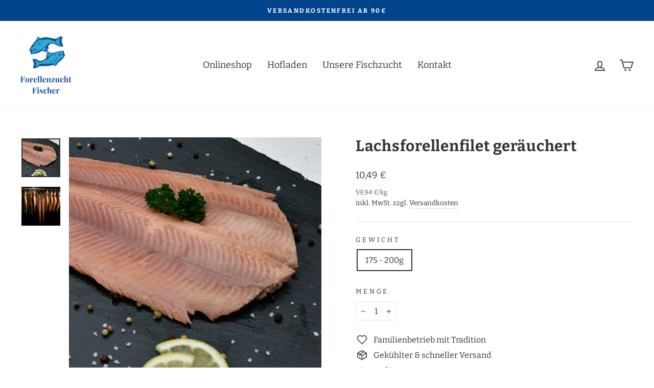

--- FILE ---
content_type: text/html; charset=utf-8
request_url: https://forellenzucht-fischer.de/collections/forellenfilets/products/lachsforellenfilet-gerauchert
body_size: 89837
content:
<!doctype html>
<html class="no-js" lang="de" dir="ltr">
<head>







  <meta charset="utf-8">
  <meta http-equiv="X-UA-Compatible" content="IE=edge,chrome=1">
  <meta name="viewport" content="width=device-width,initial-scale=1">
  <meta name="theme-color" content="#00458c">
  <link rel="canonical" href="https://forellenzucht-fischer.de/products/lachsforellenfilet-gerauchert">
  <link rel="preconnect" href="https://cdn.shopify.com">
  <link rel="preconnect" href="https://fonts.shopifycdn.com">
  <link rel="dns-prefetch" href="https://productreviews.shopifycdn.com">
  <link rel="dns-prefetch" href="https://ajax.googleapis.com">
  <link rel="dns-prefetch" href="https://maps.googleapis.com">
  <link rel="dns-prefetch" href="https://maps.gstatic.com"><title>Lachsforellenfilet geräuchert
&ndash; Forellenzucht Fischer
</title>
<meta name="description" content="Seit mehr als 50 Jahren wird unsere Räucherlake nach der gleichen Rezeptur, ohne künstliche Aromen oder Geschmacksverstärker, lediglich mit Salz und reinen Gewürzen hergestellt. Nach dem Einlegen (ca. 15 Std.) werden die Fische über Buchenspänen heiß geräuchert. Die geräucherte Lachsforelle ist durch ihre kräftigen Fil"><meta property="og:site_name" content="Forellenzucht Fischer">
  <meta property="og:url" content="https://forellenzucht-fischer.de/products/lachsforellenfilet-gerauchert">
  <meta property="og:title" content="Lachsforellenfilet geräuchert">
  <meta property="og:type" content="product">
  <meta property="og:description" content="Seit mehr als 50 Jahren wird unsere Räucherlake nach der gleichen Rezeptur, ohne künstliche Aromen oder Geschmacksverstärker, lediglich mit Salz und reinen Gewürzen hergestellt. Nach dem Einlegen (ca. 15 Std.) werden die Fische über Buchenspänen heiß geräuchert. Die geräucherte Lachsforelle ist durch ihre kräftigen Fil"><meta property="og:image" content="http://forellenzucht-fischer.de/cdn/shop/products/forellenzucht-fischer-leverkusen-lachsforelle-05.jpg?v=1644504116">
    <meta property="og:image:secure_url" content="https://forellenzucht-fischer.de/cdn/shop/products/forellenzucht-fischer-leverkusen-lachsforelle-05.jpg?v=1644504116">
    <meta property="og:image:width" content="900">
    <meta property="og:image:height" content="900"><meta name="twitter:site" content="@">
  <meta name="twitter:card" content="summary_large_image">
  <meta name="twitter:title" content="Lachsforellenfilet geräuchert">
  <meta name="twitter:description" content="Seit mehr als 50 Jahren wird unsere Räucherlake nach der gleichen Rezeptur, ohne künstliche Aromen oder Geschmacksverstärker, lediglich mit Salz und reinen Gewürzen hergestellt. Nach dem Einlegen (ca. 15 Std.) werden die Fische über Buchenspänen heiß geräuchert. Die geräucherte Lachsforelle ist durch ihre kräftigen Fil">
<style data-shopify>@font-face {
  font-family: Bitter;
  font-weight: 700;
  font-style: normal;
  font-display: swap;
  src: url("//forellenzucht-fischer.de/cdn/fonts/bitter/bitter_n7.6f54d15cb20937e632243f04624136dd03296182.woff2") format("woff2"),
       url("//forellenzucht-fischer.de/cdn/fonts/bitter/bitter_n7.a83f6c3c62c7eb472ab1c4f0356455e4be4dfdc5.woff") format("woff");
}

  @font-face {
  font-family: Bitter;
  font-weight: 400;
  font-style: normal;
  font-display: swap;
  src: url("//forellenzucht-fischer.de/cdn/fonts/bitter/bitter_n4.0eb1d888c7dcf4b324dcc95156ce047a083f85f9.woff2") format("woff2"),
       url("//forellenzucht-fischer.de/cdn/fonts/bitter/bitter_n4.c816fa70d91ea90e3facdf24d42f14fc862a7052.woff") format("woff");
}


  @font-face {
  font-family: Bitter;
  font-weight: 600;
  font-style: normal;
  font-display: swap;
  src: url("//forellenzucht-fischer.de/cdn/fonts/bitter/bitter_n6.a4e85bdfbab4b8a8041adef6e81d3963bfcda494.woff2") format("woff2"),
       url("//forellenzucht-fischer.de/cdn/fonts/bitter/bitter_n6.63ca9f7700cc1934355ecc76946538d5601f3a84.woff") format("woff");
}

  @font-face {
  font-family: Bitter;
  font-weight: 400;
  font-style: italic;
  font-display: swap;
  src: url("//forellenzucht-fischer.de/cdn/fonts/bitter/bitter_i4.67df40d17d77ae12f13ff551bfa685c46846abc0.woff2") format("woff2"),
       url("//forellenzucht-fischer.de/cdn/fonts/bitter/bitter_i4.b634e2f1232e0bcbc4eca7a49cd637dc6763bba9.woff") format("woff");
}

  @font-face {
  font-family: Bitter;
  font-weight: 600;
  font-style: italic;
  font-display: swap;
  src: url("//forellenzucht-fischer.de/cdn/fonts/bitter/bitter_i6.0ce7f219a4c0b27f80e1e389a327659268a9caca.woff2") format("woff2"),
       url("//forellenzucht-fischer.de/cdn/fonts/bitter/bitter_i6.1bf7dcdd126f01b64cdf5c69ffcffcf55fa4ebe1.woff") format("woff");
}

</style><link href="//forellenzucht-fischer.de/cdn/shop/t/2/assets/theme.css?v=80893455031164460651697181725" rel="stylesheet" type="text/css" media="all" />
<style data-shopify>:root {
    --typeHeaderPrimary: Bitter;
    --typeHeaderFallback: serif;
    --typeHeaderSize: 35px;
    --typeHeaderWeight: 700;
    --typeHeaderLineHeight: 1.2;
    --typeHeaderSpacing: 0.025em;

    --typeBasePrimary:Bitter;
    --typeBaseFallback:serif;
    --typeBaseSize: 16px;
    --typeBaseWeight: 400;
    --typeBaseSpacing: 0.0em;
    --typeBaseLineHeight: 1.6;

    --typeCollectionTitle: 20px;

    --iconWeight: 4px;
    --iconLinecaps: miter;

    
      --buttonRadius: 3px;
    

    --colorGridOverlayOpacity: 0.2;
  }

  .placeholder-content {
    background-image: linear-gradient(100deg, #e5e5e5 40%, #dddddd 63%, #e5e5e5 79%);
  }</style><script>
    document.documentElement.className = document.documentElement.className.replace('no-js', 'js');

    window.theme = window.theme || {};
    theme.routes = {
      home: "/",
      cart: "/cart.js",
      cartPage: "/cart",
      cartAdd: "/cart/add.js",
      cartChange: "/cart/change.js",
      search: "/search"
    };
    theme.strings = {
      soldOut: "Onlineshop-Winterpause",
      unavailable: "Nicht verfügbar",
      inStockLabel: "Auf Lager",
      stockLabel: "",
      willNotShipUntil: "Wird nach dem [date] versendet",
      willBeInStockAfter: "Wird nach dem [date] auf Lager sein",
      waitingForStock: "Inventar auf dem Weg",
      savePrice: "Sparen [saved_amount]",
      cartEmpty: "Ihr Einkaufswagen ist im Moment leer.",
      cartTermsConfirmation: "Sie müssen den Verkaufsbedingungen zustimmen, um auszuchecken",
      searchCollections: "Kollektionen:",
      searchPages: "Seiten:",
      searchArticles: "Artikel:"
    };
    theme.settings = {
      dynamicVariantsEnable: true,
      cartType: "page",
      isCustomerTemplate: false,
      moneyFormat: "{{amount_with_comma_separator}} €",
      saveType: "dollar",
      productImageSize: "square",
      productImageCover: false,
      predictiveSearch: true,
      predictiveSearchType: "product,article,page,collection",
      quickView: false,
      themeName: 'Impulse',
      themeVersion: "5.5.0"
    };
  </script>

  <script>window.performance && window.performance.mark && window.performance.mark('shopify.content_for_header.start');</script><meta id="shopify-digital-wallet" name="shopify-digital-wallet" content="/61026795709/digital_wallets/dialog">
<meta name="shopify-checkout-api-token" content="95701a13e99c80262ebfa272a99b4a63">
<meta id="in-context-paypal-metadata" data-shop-id="61026795709" data-venmo-supported="false" data-environment="production" data-locale="de_DE" data-paypal-v4="true" data-currency="EUR">
<link rel="alternate" type="application/json+oembed" href="https://forellenzucht-fischer.de/products/lachsforellenfilet-gerauchert.oembed">
<script async="async" src="/checkouts/internal/preloads.js?locale=de-DE"></script>
<link rel="preconnect" href="https://shop.app" crossorigin="anonymous">
<script async="async" src="https://shop.app/checkouts/internal/preloads.js?locale=de-DE&shop_id=61026795709" crossorigin="anonymous"></script>
<script id="apple-pay-shop-capabilities" type="application/json">{"shopId":61026795709,"countryCode":"DE","currencyCode":"EUR","merchantCapabilities":["supports3DS"],"merchantId":"gid:\/\/shopify\/Shop\/61026795709","merchantName":"Forellenzucht Fischer","requiredBillingContactFields":["postalAddress","email"],"requiredShippingContactFields":["postalAddress","email"],"shippingType":"shipping","supportedNetworks":["visa","maestro","masterCard","amex"],"total":{"type":"pending","label":"Forellenzucht Fischer","amount":"1.00"},"shopifyPaymentsEnabled":true,"supportsSubscriptions":true}</script>
<script id="shopify-features" type="application/json">{"accessToken":"95701a13e99c80262ebfa272a99b4a63","betas":["rich-media-storefront-analytics"],"domain":"forellenzucht-fischer.de","predictiveSearch":true,"shopId":61026795709,"locale":"de"}</script>
<script>var Shopify = Shopify || {};
Shopify.shop = "forellenzucht-fischer.myshopify.com";
Shopify.locale = "de";
Shopify.currency = {"active":"EUR","rate":"1.0"};
Shopify.country = "DE";
Shopify.theme = {"name":"Impulse","id":128774766781,"schema_name":"Impulse","schema_version":"5.5.0","theme_store_id":857,"role":"main"};
Shopify.theme.handle = "null";
Shopify.theme.style = {"id":null,"handle":null};
Shopify.cdnHost = "forellenzucht-fischer.de/cdn";
Shopify.routes = Shopify.routes || {};
Shopify.routes.root = "/";</script>
<script type="module">!function(o){(o.Shopify=o.Shopify||{}).modules=!0}(window);</script>
<script>!function(o){function n(){var o=[];function n(){o.push(Array.prototype.slice.apply(arguments))}return n.q=o,n}var t=o.Shopify=o.Shopify||{};t.loadFeatures=n(),t.autoloadFeatures=n()}(window);</script>
<script>
  window.ShopifyPay = window.ShopifyPay || {};
  window.ShopifyPay.apiHost = "shop.app\/pay";
  window.ShopifyPay.redirectState = null;
</script>
<script id="shop-js-analytics" type="application/json">{"pageType":"product"}</script>
<script defer="defer" async type="module" src="//forellenzucht-fischer.de/cdn/shopifycloud/shop-js/modules/v2/client.init-shop-cart-sync_kxAhZfSm.de.esm.js"></script>
<script defer="defer" async type="module" src="//forellenzucht-fischer.de/cdn/shopifycloud/shop-js/modules/v2/chunk.common_5BMd6ono.esm.js"></script>
<script type="module">
  await import("//forellenzucht-fischer.de/cdn/shopifycloud/shop-js/modules/v2/client.init-shop-cart-sync_kxAhZfSm.de.esm.js");
await import("//forellenzucht-fischer.de/cdn/shopifycloud/shop-js/modules/v2/chunk.common_5BMd6ono.esm.js");

  window.Shopify.SignInWithShop?.initShopCartSync?.({"fedCMEnabled":true,"windoidEnabled":true});

</script>
<script>
  window.Shopify = window.Shopify || {};
  if (!window.Shopify.featureAssets) window.Shopify.featureAssets = {};
  window.Shopify.featureAssets['shop-js'] = {"shop-cart-sync":["modules/v2/client.shop-cart-sync_81xuAXRO.de.esm.js","modules/v2/chunk.common_5BMd6ono.esm.js"],"init-fed-cm":["modules/v2/client.init-fed-cm_B2l2C8gd.de.esm.js","modules/v2/chunk.common_5BMd6ono.esm.js"],"shop-button":["modules/v2/client.shop-button_DteRmTIv.de.esm.js","modules/v2/chunk.common_5BMd6ono.esm.js"],"init-windoid":["modules/v2/client.init-windoid_BrVTPDHy.de.esm.js","modules/v2/chunk.common_5BMd6ono.esm.js"],"shop-cash-offers":["modules/v2/client.shop-cash-offers_uZhaqfcC.de.esm.js","modules/v2/chunk.common_5BMd6ono.esm.js","modules/v2/chunk.modal_DhTZgVSk.esm.js"],"shop-toast-manager":["modules/v2/client.shop-toast-manager_lTRStNPf.de.esm.js","modules/v2/chunk.common_5BMd6ono.esm.js"],"init-shop-email-lookup-coordinator":["modules/v2/client.init-shop-email-lookup-coordinator_BhyMm2Vh.de.esm.js","modules/v2/chunk.common_5BMd6ono.esm.js"],"pay-button":["modules/v2/client.pay-button_uIj7-e2V.de.esm.js","modules/v2/chunk.common_5BMd6ono.esm.js"],"avatar":["modules/v2/client.avatar_BTnouDA3.de.esm.js"],"init-shop-cart-sync":["modules/v2/client.init-shop-cart-sync_kxAhZfSm.de.esm.js","modules/v2/chunk.common_5BMd6ono.esm.js"],"shop-login-button":["modules/v2/client.shop-login-button_hqVUT9QF.de.esm.js","modules/v2/chunk.common_5BMd6ono.esm.js","modules/v2/chunk.modal_DhTZgVSk.esm.js"],"init-customer-accounts-sign-up":["modules/v2/client.init-customer-accounts-sign-up_0Oyvgx7Z.de.esm.js","modules/v2/client.shop-login-button_hqVUT9QF.de.esm.js","modules/v2/chunk.common_5BMd6ono.esm.js","modules/v2/chunk.modal_DhTZgVSk.esm.js"],"init-shop-for-new-customer-accounts":["modules/v2/client.init-shop-for-new-customer-accounts_DojLPa1w.de.esm.js","modules/v2/client.shop-login-button_hqVUT9QF.de.esm.js","modules/v2/chunk.common_5BMd6ono.esm.js","modules/v2/chunk.modal_DhTZgVSk.esm.js"],"init-customer-accounts":["modules/v2/client.init-customer-accounts_DWlFj6gc.de.esm.js","modules/v2/client.shop-login-button_hqVUT9QF.de.esm.js","modules/v2/chunk.common_5BMd6ono.esm.js","modules/v2/chunk.modal_DhTZgVSk.esm.js"],"shop-follow-button":["modules/v2/client.shop-follow-button_BEIcZOGj.de.esm.js","modules/v2/chunk.common_5BMd6ono.esm.js","modules/v2/chunk.modal_DhTZgVSk.esm.js"],"lead-capture":["modules/v2/client.lead-capture_BSpzCmmh.de.esm.js","modules/v2/chunk.common_5BMd6ono.esm.js","modules/v2/chunk.modal_DhTZgVSk.esm.js"],"checkout-modal":["modules/v2/client.checkout-modal_8HiTfxyj.de.esm.js","modules/v2/chunk.common_5BMd6ono.esm.js","modules/v2/chunk.modal_DhTZgVSk.esm.js"],"shop-login":["modules/v2/client.shop-login_Fe0VhLV0.de.esm.js","modules/v2/chunk.common_5BMd6ono.esm.js","modules/v2/chunk.modal_DhTZgVSk.esm.js"],"payment-terms":["modules/v2/client.payment-terms_C8PkVPzh.de.esm.js","modules/v2/chunk.common_5BMd6ono.esm.js","modules/v2/chunk.modal_DhTZgVSk.esm.js"]};
</script>
<script>(function() {
  var isLoaded = false;
  function asyncLoad() {
    if (isLoaded) return;
    isLoaded = true;
    var urls = ["\/\/www.powr.io\/powr.js?powr-token=forellenzucht-fischer.myshopify.com\u0026external-type=shopify\u0026shop=forellenzucht-fischer.myshopify.com"];
    for (var i = 0; i < urls.length; i++) {
      var s = document.createElement('script');
      s.type = 'text/javascript';
      s.async = true;
      s.src = urls[i];
      var x = document.getElementsByTagName('script')[0];
      x.parentNode.insertBefore(s, x);
    }
  };
  if(window.attachEvent) {
    window.attachEvent('onload', asyncLoad);
  } else {
    window.addEventListener('load', asyncLoad, false);
  }
})();</script>
<script id="__st">var __st={"a":61026795709,"offset":3600,"reqid":"7446de14-7e0e-42bc-9b9d-871c63e885da-1769019449","pageurl":"forellenzucht-fischer.de\/collections\/forellenfilets\/products\/lachsforellenfilet-gerauchert","u":"22d6e1cdab9e","p":"product","rtyp":"product","rid":7156680622269};</script>
<script>window.ShopifyPaypalV4VisibilityTracking = true;</script>
<script id="form-persister">!function(){'use strict';const t='contact',e='new_comment',n=[[t,t],['blogs',e],['comments',e],[t,'customer']],o='password',r='form_key',c=['recaptcha-v3-token','g-recaptcha-response','h-captcha-response',o],s=()=>{try{return window.sessionStorage}catch{return}},i='__shopify_v',u=t=>t.elements[r],a=function(){const t=[...n].map((([t,e])=>`form[action*='/${t}']:not([data-nocaptcha='true']) input[name='form_type'][value='${e}']`)).join(',');var e;return e=t,()=>e?[...document.querySelectorAll(e)].map((t=>t.form)):[]}();function m(t){const e=u(t);a().includes(t)&&(!e||!e.value)&&function(t){try{if(!s())return;!function(t){const e=s();if(!e)return;const n=u(t);if(!n)return;const o=n.value;o&&e.removeItem(o)}(t);const e=Array.from(Array(32),(()=>Math.random().toString(36)[2])).join('');!function(t,e){u(t)||t.append(Object.assign(document.createElement('input'),{type:'hidden',name:r})),t.elements[r].value=e}(t,e),function(t,e){const n=s();if(!n)return;const r=[...t.querySelectorAll(`input[type='${o}']`)].map((({name:t})=>t)),u=[...c,...r],a={};for(const[o,c]of new FormData(t).entries())u.includes(o)||(a[o]=c);n.setItem(e,JSON.stringify({[i]:1,action:t.action,data:a}))}(t,e)}catch(e){console.error('failed to persist form',e)}}(t)}const f=t=>{if('true'===t.dataset.persistBound)return;const e=function(t,e){const n=function(t){return'function'==typeof t.submit?t.submit:HTMLFormElement.prototype.submit}(t).bind(t);return function(){let t;return()=>{t||(t=!0,(()=>{try{e(),n()}catch(t){(t=>{console.error('form submit failed',t)})(t)}})(),setTimeout((()=>t=!1),250))}}()}(t,(()=>{m(t)}));!function(t,e){if('function'==typeof t.submit&&'function'==typeof e)try{t.submit=e}catch{}}(t,e),t.addEventListener('submit',(t=>{t.preventDefault(),e()})),t.dataset.persistBound='true'};!function(){function t(t){const e=(t=>{const e=t.target;return e instanceof HTMLFormElement?e:e&&e.form})(t);e&&m(e)}document.addEventListener('submit',t),document.addEventListener('DOMContentLoaded',(()=>{const e=a();for(const t of e)f(t);var n;n=document.body,new window.MutationObserver((t=>{for(const e of t)if('childList'===e.type&&e.addedNodes.length)for(const t of e.addedNodes)1===t.nodeType&&'FORM'===t.tagName&&a().includes(t)&&f(t)})).observe(n,{childList:!0,subtree:!0,attributes:!1}),document.removeEventListener('submit',t)}))}()}();</script>
<script integrity="sha256-4kQ18oKyAcykRKYeNunJcIwy7WH5gtpwJnB7kiuLZ1E=" data-source-attribution="shopify.loadfeatures" defer="defer" src="//forellenzucht-fischer.de/cdn/shopifycloud/storefront/assets/storefront/load_feature-a0a9edcb.js" crossorigin="anonymous"></script>
<script crossorigin="anonymous" defer="defer" src="//forellenzucht-fischer.de/cdn/shopifycloud/storefront/assets/shopify_pay/storefront-65b4c6d7.js?v=20250812"></script>
<script data-source-attribution="shopify.dynamic_checkout.dynamic.init">var Shopify=Shopify||{};Shopify.PaymentButton=Shopify.PaymentButton||{isStorefrontPortableWallets:!0,init:function(){window.Shopify.PaymentButton.init=function(){};var t=document.createElement("script");t.src="https://forellenzucht-fischer.de/cdn/shopifycloud/portable-wallets/latest/portable-wallets.de.js",t.type="module",document.head.appendChild(t)}};
</script>
<script data-source-attribution="shopify.dynamic_checkout.buyer_consent">
  function portableWalletsHideBuyerConsent(e){var t=document.getElementById("shopify-buyer-consent"),n=document.getElementById("shopify-subscription-policy-button");t&&n&&(t.classList.add("hidden"),t.setAttribute("aria-hidden","true"),n.removeEventListener("click",e))}function portableWalletsShowBuyerConsent(e){var t=document.getElementById("shopify-buyer-consent"),n=document.getElementById("shopify-subscription-policy-button");t&&n&&(t.classList.remove("hidden"),t.removeAttribute("aria-hidden"),n.addEventListener("click",e))}window.Shopify?.PaymentButton&&(window.Shopify.PaymentButton.hideBuyerConsent=portableWalletsHideBuyerConsent,window.Shopify.PaymentButton.showBuyerConsent=portableWalletsShowBuyerConsent);
</script>
<script data-source-attribution="shopify.dynamic_checkout.cart.bootstrap">document.addEventListener("DOMContentLoaded",(function(){function t(){return document.querySelector("shopify-accelerated-checkout-cart, shopify-accelerated-checkout")}if(t())Shopify.PaymentButton.init();else{new MutationObserver((function(e,n){t()&&(Shopify.PaymentButton.init(),n.disconnect())})).observe(document.body,{childList:!0,subtree:!0})}}));
</script>
<link id="shopify-accelerated-checkout-styles" rel="stylesheet" media="screen" href="https://forellenzucht-fischer.de/cdn/shopifycloud/portable-wallets/latest/accelerated-checkout-backwards-compat.css" crossorigin="anonymous">
<style id="shopify-accelerated-checkout-cart">
        #shopify-buyer-consent {
  margin-top: 1em;
  display: inline-block;
  width: 100%;
}

#shopify-buyer-consent.hidden {
  display: none;
}

#shopify-subscription-policy-button {
  background: none;
  border: none;
  padding: 0;
  text-decoration: underline;
  font-size: inherit;
  cursor: pointer;
}

#shopify-subscription-policy-button::before {
  box-shadow: none;
}

      </style>

<script>window.performance && window.performance.mark && window.performance.mark('shopify.content_for_header.end');</script>

  <script src="//forellenzucht-fischer.de/cdn/shop/t/2/assets/vendor-scripts-v11.js" defer="defer"></script><script src="//forellenzucht-fischer.de/cdn/shop/t/2/assets/theme.js?v=39992498489339108981645198166" defer="defer"></script><!-- BEGIN app block: shopify://apps/complianz-gdpr-cookie-consent/blocks/bc-block/e49729f0-d37d-4e24-ac65-e0e2f472ac27 -->

    
    
<link id='complianz-css' rel="stylesheet" href=https://cdn.shopify.com/extensions/019be05e-f673-7a8f-bd4e-ed0da9930f96/gdpr-legal-cookie-75/assets/complainz.css media="print" onload="this.media='all'">
    <style>
        #Compliance-iframe.Compliance-iframe-branded > div.purposes-header,
        #Compliance-iframe.Compliance-iframe-branded > div.cmplc-cmp-header,
        #purposes-container > div.purposes-header,
        #Compliance-cs-banner .Compliance-cs-brand {
            background-color: #FFFFFF !important;
            color: #0A0A0A!important;
        }
        #Compliance-iframe.Compliance-iframe-branded .purposes-header .cmplc-btn-cp ,
        #Compliance-iframe.Compliance-iframe-branded .purposes-header .cmplc-btn-cp:hover,
        #Compliance-iframe.Compliance-iframe-branded .purposes-header .cmplc-btn-back:hover  {
            background-color: #ffffff !important;
            opacity: 1 !important;
        }
        #Compliance-cs-banner .cmplc-toggle .cmplc-toggle-label {
            color: #FFFFFF!important;
        }
        #Compliance-iframe.Compliance-iframe-branded .purposes-header .cmplc-btn-cp:hover,
        #Compliance-iframe.Compliance-iframe-branded .purposes-header .cmplc-btn-back:hover {
            background-color: #0A0A0A!important;
            color: #FFFFFF!important;
        }
        #Compliance-cs-banner #Compliance-cs-title {
            font-size: 14px !important;
        }
        #Compliance-cs-banner .Compliance-cs-content,
        #Compliance-cs-title,
        .cmplc-toggle-checkbox.granular-control-checkbox span {
            background-color: #FFFFFF !important;
            color: #0A0A0A !important;
            font-size: 14px !important;
        }
        #Compliance-cs-banner .Compliance-cs-close-btn {
            font-size: 14px !important;
            background-color: #FFFFFF !important;
        }
        #Compliance-cs-banner .Compliance-cs-opt-group {
            color: #FFFFFF !important;
        }
        #Compliance-cs-banner .Compliance-cs-opt-group button,
        .Compliance-alert button.Compliance-button-cancel {
            background-color: #007BBC!important;
            color: #FFFFFF!important;
        }
        #Compliance-cs-banner .Compliance-cs-opt-group button.Compliance-cs-accept-btn,
        #Compliance-cs-banner .Compliance-cs-opt-group button.Compliance-cs-btn-primary,
        .Compliance-alert button.Compliance-button-confirm {
            background-color: #007BBC !important;
            color: #FFFFFF !important;
        }
        #Compliance-cs-banner .Compliance-cs-opt-group button.Compliance-cs-reject-btn {
            background-color: #007BBC!important;
            color: #FFFFFF!important;
        }

        #Compliance-cs-banner .Compliance-banner-content button {
            cursor: pointer !important;
            color: currentColor !important;
            text-decoration: underline !important;
            border: none !important;
            background-color: transparent !important;
            font-size: 100% !important;
            padding: 0 !important;
        }

        #Compliance-cs-banner .Compliance-cs-opt-group button {
            border-radius: 4px !important;
            padding-block: 10px !important;
        }
        @media (min-width: 640px) {
            #Compliance-cs-banner.Compliance-cs-default-floating:not(.Compliance-cs-top):not(.Compliance-cs-center) .Compliance-cs-container, #Compliance-cs-banner.Compliance-cs-default-floating:not(.Compliance-cs-bottom):not(.Compliance-cs-center) .Compliance-cs-container, #Compliance-cs-banner.Compliance-cs-default-floating.Compliance-cs-center:not(.Compliance-cs-top):not(.Compliance-cs-bottom) .Compliance-cs-container {
                width: 560px !important;
            }
            #Compliance-cs-banner.Compliance-cs-default-floating:not(.Compliance-cs-top):not(.Compliance-cs-center) .Compliance-cs-opt-group, #Compliance-cs-banner.Compliance-cs-default-floating:not(.Compliance-cs-bottom):not(.Compliance-cs-center) .Compliance-cs-opt-group, #Compliance-cs-banner.Compliance-cs-default-floating.Compliance-cs-center:not(.Compliance-cs-top):not(.Compliance-cs-bottom) .Compliance-cs-opt-group {
                flex-direction: row !important;
            }
            #Compliance-cs-banner .Compliance-cs-opt-group button:not(:last-of-type),
            #Compliance-cs-banner .Compliance-cs-opt-group button {
                margin-right: 4px !important;
            }
            #Compliance-cs-banner .Compliance-cs-container .Compliance-cs-brand {
                position: absolute !important;
                inset-block-start: 6px;
            }
        }
        #Compliance-cs-banner.Compliance-cs-default-floating:not(.Compliance-cs-top):not(.Compliance-cs-center) .Compliance-cs-opt-group > div, #Compliance-cs-banner.Compliance-cs-default-floating:not(.Compliance-cs-bottom):not(.Compliance-cs-center) .Compliance-cs-opt-group > div, #Compliance-cs-banner.Compliance-cs-default-floating.Compliance-cs-center:not(.Compliance-cs-top):not(.Compliance-cs-bottom) .Compliance-cs-opt-group > div {
            flex-direction: row-reverse;
            width: 100% !important;
        }

        .Compliance-cs-brand-badge-outer, .Compliance-cs-brand-badge, #Compliance-cs-banner.Compliance-cs-default-floating.Compliance-cs-bottom .Compliance-cs-brand-badge-outer,
        #Compliance-cs-banner.Compliance-cs-default.Compliance-cs-bottom .Compliance-cs-brand-badge-outer,
        #Compliance-cs-banner.Compliance-cs-default:not(.Compliance-cs-left) .Compliance-cs-brand-badge-outer,
        #Compliance-cs-banner.Compliance-cs-default-floating:not(.Compliance-cs-left) .Compliance-cs-brand-badge-outer {
            display: none !important
        }

        #Compliance-cs-banner:not(.Compliance-cs-top):not(.Compliance-cs-bottom) .Compliance-cs-container.Compliance-cs-themed {
            flex-direction: row !important;
        }

        #Compliance-cs-banner #Compliance-cs-title,
        #Compliance-cs-banner #Compliance-cs-custom-title {
            justify-self: center !important;
            font-size: 14px !important;
            font-family: -apple-system,sans-serif !important;
            margin-inline: auto !important;
            width: 55% !important;
            text-align: center;
            font-weight: 600;
            visibility: unset;
        }

        @media (max-width: 640px) {
            #Compliance-cs-banner #Compliance-cs-title,
            #Compliance-cs-banner #Compliance-cs-custom-title {
                display: block;
            }
        }

        #Compliance-cs-banner .Compliance-cs-brand img {
            max-width: 110px !important;
            min-height: 32px !important;
        }
        #Compliance-cs-banner .Compliance-cs-container .Compliance-cs-brand {
            background: none !important;
            padding: 0px !important;
            margin-block-start:10px !important;
            margin-inline-start:16px !important;
        }

        #Compliance-cs-banner .Compliance-cs-opt-group button {
            padding-inline: 4px !important;
        }

    </style>
    
    
    
    

    <script type="text/javascript">
        function loadScript(src) {
            return new Promise((resolve, reject) => {
                const s = document.createElement("script");
                s.src = src;
                s.charset = "UTF-8";
                s.onload = resolve;
                s.onerror = reject;
                document.head.appendChild(s);
            });
        }

        function filterGoogleConsentModeURLs(domainsArray) {
            const googleConsentModeComplianzURls = [
                // 197, # Google Tag Manager:
                {"domain":"s.www.googletagmanager.com", "path":""},
                {"domain":"www.tagmanager.google.com", "path":""},
                {"domain":"www.googletagmanager.com", "path":""},
                {"domain":"googletagmanager.com", "path":""},
                {"domain":"tagassistant.google.com", "path":""},
                {"domain":"tagmanager.google.com", "path":""},

                // 2110, # Google Analytics 4:
                {"domain":"www.analytics.google.com", "path":""},
                {"domain":"www.google-analytics.com", "path":""},
                {"domain":"ssl.google-analytics.com", "path":""},
                {"domain":"google-analytics.com", "path":""},
                {"domain":"analytics.google.com", "path":""},
                {"domain":"region1.google-analytics.com", "path":""},
                {"domain":"region1.analytics.google.com", "path":""},
                {"domain":"*.google-analytics.com", "path":""},
                {"domain":"www.googletagmanager.com", "path":"/gtag/js?id=G"},
                {"domain":"googletagmanager.com", "path":"/gtag/js?id=UA"},
                {"domain":"www.googletagmanager.com", "path":"/gtag/js?id=UA"},
                {"domain":"googletagmanager.com", "path":"/gtag/js?id=G"},

                // 177, # Google Ads conversion tracking:
                {"domain":"googlesyndication.com", "path":""},
                {"domain":"media.admob.com", "path":""},
                {"domain":"gmodules.com", "path":""},
                {"domain":"ad.ytsa.net", "path":""},
                {"domain":"dartmotif.net", "path":""},
                {"domain":"dmtry.com", "path":""},
                {"domain":"go.channelintelligence.com", "path":""},
                {"domain":"googleusercontent.com", "path":""},
                {"domain":"googlevideo.com", "path":""},
                {"domain":"gvt1.com", "path":""},
                {"domain":"links.channelintelligence.com", "path":""},
                {"domain":"obrasilinteirojoga.com.br", "path":""},
                {"domain":"pcdn.tcgmsrv.net", "path":""},
                {"domain":"rdr.tag.channelintelligence.com", "path":""},
                {"domain":"static.googleadsserving.cn", "path":""},
                {"domain":"studioapi.doubleclick.com", "path":""},
                {"domain":"teracent.net", "path":""},
                {"domain":"ttwbs.channelintelligence.com", "path":""},
                {"domain":"wtb.channelintelligence.com", "path":""},
                {"domain":"youknowbest.com", "path":""},
                {"domain":"doubleclick.net", "path":""},
                {"domain":"redirector.gvt1.com", "path":""},

                //116, # Google Ads Remarketing
                {"domain":"googlesyndication.com", "path":""},
                {"domain":"media.admob.com", "path":""},
                {"domain":"gmodules.com", "path":""},
                {"domain":"ad.ytsa.net", "path":""},
                {"domain":"dartmotif.net", "path":""},
                {"domain":"dmtry.com", "path":""},
                {"domain":"go.channelintelligence.com", "path":""},
                {"domain":"googleusercontent.com", "path":""},
                {"domain":"googlevideo.com", "path":""},
                {"domain":"gvt1.com", "path":""},
                {"domain":"links.channelintelligence.com", "path":""},
                {"domain":"obrasilinteirojoga.com.br", "path":""},
                {"domain":"pcdn.tcgmsrv.net", "path":""},
                {"domain":"rdr.tag.channelintelligence.com", "path":""},
                {"domain":"static.googleadsserving.cn", "path":""},
                {"domain":"studioapi.doubleclick.com", "path":""},
                {"domain":"teracent.net", "path":""},
                {"domain":"ttwbs.channelintelligence.com", "path":""},
                {"domain":"wtb.channelintelligence.com", "path":""},
                {"domain":"youknowbest.com", "path":""},
                {"domain":"doubleclick.net", "path":""},
                {"domain":"redirector.gvt1.com", "path":""}
            ];

            if (!Array.isArray(domainsArray)) { 
                return [];
            }

            const blockedPairs = new Map();
            for (const rule of googleConsentModeComplianzURls) {
                if (!blockedPairs.has(rule.domain)) {
                    blockedPairs.set(rule.domain, new Set());
                }
                blockedPairs.get(rule.domain).add(rule.path);
            }

            return domainsArray.filter(item => {
                const paths = blockedPairs.get(item.d);
                return !(paths && paths.has(item.p));
            });
        }

        function setupAutoblockingByDomain() {
            // autoblocking by domain
            const autoblockByDomainArray = [];
            const prefixID = '10000' // to not get mixed with real metis ids
            let cmpBlockerDomains = []
            let cmpCmplcVendorsPurposes = {}
            let counter = 1
            for (const object of autoblockByDomainArray) {
                cmpBlockerDomains.push({
                    d: object.d,
                    p: object.path,
                    v: prefixID + counter,
                });
                counter++;
            }
            
            counter = 1
            for (const object of autoblockByDomainArray) {
                cmpCmplcVendorsPurposes[prefixID + counter] = object?.p ?? '1';
                counter++;
            }

            Object.defineProperty(window, "cmp_cmplc_vendors_purposes", {
                get() {
                    return cmpCmplcVendorsPurposes;
                },
                set(value) {
                    cmpCmplcVendorsPurposes = { ...cmpCmplcVendorsPurposes, ...value };
                }
            });
            const basicGmc = true;


            Object.defineProperty(window, "cmp_importblockerdomains", {
                get() {
                    if (basicGmc) {
                        return filterGoogleConsentModeURLs(cmpBlockerDomains);
                    }
                    return cmpBlockerDomains;
                },
                set(value) {
                    cmpBlockerDomains = [ ...cmpBlockerDomains, ...value ];
                }
            });
        }

        function enforceRejectionRecovery() {
            const base = (window._cmplc = window._cmplc || {});
            const featuresHolder = {};

            function lockFlagOn(holder) {
                const desc = Object.getOwnPropertyDescriptor(holder, 'rejection_recovery');
                if (!desc) {
                    Object.defineProperty(holder, 'rejection_recovery', {
                        get() { return true; },
                        set(_) { /* ignore */ },
                        enumerable: true,
                        configurable: false
                    });
                }
                return holder;
            }

            Object.defineProperty(base, 'csFeatures', {
                configurable: false,
                enumerable: true,
                get() {
                    return featuresHolder;
                },
                set(obj) {
                    if (obj && typeof obj === 'object') {
                        Object.keys(obj).forEach(k => {
                            if (k !== 'rejection_recovery') {
                                featuresHolder[k] = obj[k];
                            }
                        });
                    }
                    // we lock it, it won't try to redefine
                    lockFlagOn(featuresHolder);
                }
            });

            // Ensure an object is exposed even if read early
            if (!('csFeatures' in base)) {
                base.csFeatures = {};
            } else {
                // If someone already set it synchronously, merge and lock now.
                base.csFeatures = base.csFeatures;
            }
        }

        function splitDomains(joinedString) {
            if (!joinedString) {
                return []; // empty string -> empty array
            }
            return joinedString.split(";");
        }

        function setupWhitelist() {
            // Whitelist by domain:
            const whitelistString = "";
            const whitelist_array = [...splitDomains(whitelistString)];
            if (Array.isArray(window?.cmp_block_ignoredomains)) {
                window.cmp_block_ignoredomains = [...whitelist_array, ...window.cmp_block_ignoredomains];
            }
        }

        async function initCompliance() {
            const currentCsConfiguration = {"siteId":4388346,"cookiePolicyIds":{"en":71652016},"banner":{"acceptButtonDisplay":true,"rejectButtonDisplay":true,"customizeButtonDisplay":true,"position":"float-center","backgroundOverlay":false,"fontSize":"14px","content":"","acceptButtonCaption":"","rejectButtonCaption":"","customizeButtonCaption":"","backgroundColor":"#FFFFFF","textColor":"#0A0A0A","acceptButtonColor":"#007BBC","acceptButtonCaptionColor":"#FFFFFF","rejectButtonColor":"#007BBC","rejectButtonCaptionColor":"#FFFFFF","customizeButtonColor":"#007BBC","customizeButtonCaptionColor":"#FFFFFF","logo":"data:image\/png;base64,[base64]\/LPP9Tt96+3W7JLenttgRVUr\/[base64]\/ei9Vtfwzfam06f6FcSB1+S+Mf99RuaNmiqDyNzg8avc8ttc6ugcKGut3VIMvocZE8MwfeV5nA8t4Pz7PS6i5l2xVE6Beso+ueBWPQhopcj2qvz\/5wlP2R\/\/6lJWVSkuNN9Nx1jiQfy4ROONRj8dGRkZtVL2HEBiKGf8jL\/cjDfLF81lrwHdhQanL\/1340Cc3OS9sCB1g+umvbrPf\/ZuH7EPfe71VV5XZnDR2OpltM3bNMxgHzvAp81\/FEzjQe2jt6LWT7b22\/1i7HT7VZZ29g35\/YV21bVrbZFeubrLG+VWFMfD4nCNtT5x+isqBBKhFZeelRSwvuNSc65HRMfvbu5+zj\/3Vg9YxNGLXrl1YEO5ito6yzhTOV+An07wUAWTyM4FHo3omc+ZI+9RHbfeR03bf0wfsvmcO2fP7W6xFgNozMGxDI3p29COUrEw\/NRWlds36RfbJn3qN3XzFMmf1ZP6cif8p\/vw5UCImn\/nNPn+6KeclwoH4+DnyJnzhoRfsJ37\/q9YxOGJlEs4H\/+f77OaNS4NAq03nC3awI5bF+WQ6+bdQNSloVf5ynukNBWOgC0H9QHOyIn22Msl2MYTJdYzPAj7QbW\/r6rendh23f\/7mTrv36YPW3NJjYzS8vLTwXHh4ea6JEzY2PGJLpaF++VPvtWvWNVmJJhgJk3nvkemnKBxIGmpR2HhpEUFgESoXZI7ZONy9Tx2wj\/zhN6xTYIq81leX28L62vMSwDxIwJ0AduPjeGhd\/OM\/IJgXcspGUx5WvUaleTEEMazrkRHpYErP8EOpxnXLSksEKHOsomxONiRBGqfq9S+RVgctQp4+19Ch3HCuC4XJaTxyBn8m84ii4Mvo2KiVql0A5z\/cu93+SX97m9utWz0GB81K6aBZA5TU+eh1V1xoiQjRtrJSO3a61\/75\/p22ed2rIV\/gh1+kn6JzIAFq0Vl68RNE+II8lvikBkL4xI5m+7H\/9hU70dXnSAPYME7XNzAUBDYTxQjGU7UyDxB5cII+9\/yPjDoflYrVPzhsffrr6hmwIyc77XBLtx1r7bJjp7qtpa3HWjr7rEvjgt2qQ49AfjgDS3q\/5QLT+VXl1jC30pYtmGvrVjbateribtYQRf3cKh\/3rRSgRHgtKYlQk6ForlWBH6F+VC9fd65nIkQ+5o+BR2YdPYMOov\/jX56w\/c0dVlIhAOWZZRqmP7ysUmNqFy0aA1l15nXPeO0fjNJS5ysfqDIYl8KMciAB6oyy9+IkjuAS4vHwyS77T396n53o7reymkob7guTG4DZ3311q\/3uh+5wbRCt6Wxg40Kf0Wb2mVMf+8vY0KuxvoMnOmzrnpP2xO4TtkNjgM0CUbq03X0CTXVRh9TFjWpWBBsQI8JhRsoPAUgAFIGNYmo1bthYW2mLG2pt5dI6u1Ige+WqRtuwotGWNc31CZrqinIbHBq27Sr7ussXC9iVUYQi1kxuX+TR5Ph8PS70PM7Uo4l\/\/oEX7H\/[base64]\/Gf32JvvnmdVQqIA2gFcJ5qqKAAZpSVC7Huuagznk6mwTV\/8O5Ya4996h8fdX73ZxTGGLJwNZNmZJzQkSGPyoV1Vr9msc3TM6usm2snt+6zE0\/vDfyIaaGjj9RV+rDwweC5pDCzHEiTUjPL34uSehRkhPXjf\/Ut++Q\/P2lzNF665s03W+3C+db2whE78tDzLug0oEn33ve6K+3dr9lom9Y02Xx1s8fNqAIg9PQP2SmN1x0RMOw92mbb9rXY8wda7IDG\/o4L4OjaI9KjCHZUB13EAZXAJrCjcK4oogOeAKyZJqoEDgwFdNA94pQwgk4AIc+d3RMhgRa9fk9DOUrfWF2h9iywjSsX2LWatLlSwwXrl9ZLm61129tAM+ThPNQl1JXffJnjsdM7o520aUiA9+\/f3muf\/Oyj9pQ+Nho8hU2qZ56OLvRtKJf2PV8g2rBuqVUtmK8PRbn3Jk48u8\/adhy0EWm0MaC1U8Jc8fr+P3y\/z\/iXZnwP\/Ikp07GYHEiAWkxuXuS08sDD+YPSGN\/+a1\/Q+OSwLbhqla24\/WoHnDlMZjy+004+vUfjdploagyzQjK6bHGdAKjBljXUSMGcY50aHjje3mcHNGzQfrrHx\/8ctDRRhIZLiMDkKJGhkqfJ8etsQh7rHZPHvJMBDQhx1AONVE7M50fdAqNiOTHOwQsgErARFqldmzUW+8YbV9sd166y9cvqrU5jsoARmvmYgDnSpSnQizSdwEv80L2naz+nZI6dlvb+m3\/9LfuTu7aErn3Mm9XdL+nWz9FQxpUrbfH1G6yitsrGsmGRvvYuO3T\/s9Z3qrMAxN5IZfQ6qU3fd\/sG++yvv7MwgReLSMeZ4UAC1Jnh60VHNYIARwQae8a3\/8q\/2D4ZhDMGt\/4dr\/CuY9BrpBBpTO7407utbedhGxkcKpjcOChm3fsJjcy0H\/qW\/EP7isJNOsBscnAAnBSZBz3K8mvS5EFGoFQiMC9nvFcfg1H9YRIU20hyzgmxPZPP4zVHDxl9n7uifTqp1VDB0roaW7Fovm0QsF6Bsby6z+t0vkhDCDVa8FCujw9hclti+dQ73qNGAPJxTbjdJfM0hlOekxY\/rDQh0biWre6BlWr8tOHyFbbgilVWVT83A249PwHlqe2HrGXbARvq1QAB+ScFehA1+qh94bf\/g73uxjVOHpDN82hSlnRZBA6kMdQiMPFSIhEEvcT+4otbbO+JTiuR0C2+8TKrbphfEDbSMNmx\/LYrJcwrrWX7QTu955iN9A1IExKA5MY9A1LmgE+ooemoIPyS8wKwiElRoOFX\/tylnd4quJKBQ8xXSOcAKeIaJ61ZXG9Lbt5oc5c02IF7n7auQ+oqZwCaz0c58drPKSIDlRddK38oW2WIJ9DrGR6zvQK\/PZo4++bWw9JiQ5e6UkMgq5rm2SZNeF2hYYIrdFwl0F2uia8mAXCNgLiC8WEVMqw8WEo0S3vfobHk+546aP\/28G5jIpAJJ4YePIC28bOjsefalYts5as36bnME4CqXHijj9WArDAOffNZ6z6sMWI+YuTTx2SOyhxlzDgjB7VrVi+w2zevcBCPwyyRv9xPofgcSIBafJ5edBQBlTyQbN9\/[base64]\/0jjzIEML1EHjn1Dzuqkc6ktdqxvn24KrV2ucdJm3cZTuvQPnmPW1yyJi12GraphrczUZVV5Tpd5FhQ2c7tJH75Bo94e2qdxRgfjbXqkhAvGNZsbn78+DslKYEQ4kQJ0Rtl58RAEL\/gCI3\/\/Hx+yYNC\/[base64]\/9Uq1TbRU7sjQkB1\/cre1quvPMA518T+dl+r89TesdjosfvDnyP0UZpQDCVBnlL0XF3GE7jnNJP\/bt5lsUjdR45DzVy4cFzakW0IXgFByzz8BU8uOQ3Zck1QjAFVOKKMxeUVNhVU11VuZNLOBLq0tP3660PCoGYmo8ppVaLy2dtkCa9iwTBqnzHlUh713P+7loLl52SoTjbRmUaM1aTJmnrq\/pdL80JgDwJT42GHXQXV7lR\/a5CsVWFXOq7YaDQXMXdYkIJ1vFRpnLWGYQvXuFaDuU1nMhoc20sJcUJozQU4ol3IgpVTOq1AueXwpKEDHjRyPAnXFUvesKC8TQgrE1eqDseiG9TZ\/hT4YIkTdQnmeJPyE5D4hNawx7c4DJ+yUgLSvVRNS4htlksfz6iO0SVYLGzGXAsRTmDUOJECdNVa\/vAUhj8DFVx7b56uPmIHH9Ka8tnq8Yo4M4yABehx7fJe1qjvpAARQkEYCy0xztYBgwZWrvAtezuyz0h\/UmCb5PL2S+lCCAKxCY4uNSguQVsyt9roAyAAC3fYIjGiWtUsXaEZ7vYOia1eAlP4DGA400vZ6T7Z7ORXSQisXzLN5y5tsrv6q6moF0nGFVMhDfQCcnhPt0urCR6EAWNyLIZ7TTtqg+EI6T0P5WWI\/5q6JjveyJC86KHPki9bIqmegSa9brvBxakCfe9DHAqCQTkQcjAFG\/XXsP67Jwj3Wr+EO18gFptQxpvcqiM4br19lc\/Wh417+\/ovqlCKKyoEEqEVl58VHLAoaQtkvMHlYBva++kbXVVqnj4ZIKAhdBlz9MslpFph2SBNyDSgDtXJ1R2sWN1j9+qUyKl9o5azS0WocbgNYXQwLoDGJPrPUaIl1a5dY3Zolrj0CsOAWcMWwQMdB0VcE9SBt48aV1rBWzliUN4zrglMTQYG2MI6Khkv7ygSq5Cc+tHdcw\/N2qX1jArCOA8cDOAXUCe0W7QCdoRzvmoOMABH1pLIEz0NNzi2QH5AcD6Fu81YvtsU3bJB22qAyGDQI8YXnQAxlKzOz+j3H26xVFhedmoxysymA1OsZ0sV8HNHub792pQ\/hxHKJT2HmOZAAdeZ5\/LKUEAR5HIhQcE6c7rbtB1t8Igh7SIDIESIDDgAsgtzRb2+3wR5McgSO0jDLpIE2XLbMFgjwKqVtOuCoZQ56yg+gdUnYMWEqFd15ArwmaaQ1Gid1sPO0gFNmzykQIS9d19qljbbw2nUafljkdXOGORCN19\/jsh8HBwGE1z+LA0wJaLTCpgJIZrddM+UDUCMA87to2cozisMVfWhGh4dtRJNHgzJDGuzRSi7uZ0MFQjblCYAU+Rrpnuk4MR15ge2Mji5HNGl0csteKxev6CnwIcEUzFOobf4sdGyXRnpC5mtMPOmz4\/f5YDmAhqsJVaCkOg2PbNCKMDDU02W8nJAwXcwIBxKgzghbX36iUZCoCUIK3tz14G47KiP8OHlT6jPNkjrATWkYm8O28dRz+wU0GJTPscr6GmmjywSmy61C45PMwOTBwsGNQhwExmzhdes9bY1AAhBywPXbARxJ6kHpGW9dJGP1emmkzPY7XYALVFDItyF\/XSjTU038gUYM+XSsKlp8w2V+C53U66ZjVpSXPabJshGZLKGdd+w\/IXOskzaoOvqETySq45nKyCUp1L3QBtWrVADNR6BcfKyYX6vZ+lpp7frTZBMfMng4MYxpeKTKewPdzZU20NZlw\/1ar0\/19UDz7cvXqU5d\/SY5mU5h9jmQAHX2eT6jJTooAW6ZVoIrOAQQb1Kf+IdHbTiLR3gB1CFpY25+dKzNNcyBdvnaVJq50hqbNq3ROOYCT+coByorn2uBagXpvByd0y1dIntWxi8dFyhU+IB2SiBdPDoQCJgxlwJMYvDlrFndJ6SNCXTMg0guunA6+b7XzyukJNKIx0NWn\/EIB3WGKeZKi61d2GAj+jh0H2u15idfsIGOHm+7IzBZoUn7ya\/j5HIjWS9f9+v1QVqgCTbaW1pe7tooNBxCnV7MkR2zOqPh12jCb+HVcn4i06tegWr3kVPWdbTFBrNnxfizl089lL1Gz3WeQPWl6japxHRZBA4kQC0CEy8mEghWAK9wlIzZIRnw\/9Kf3WetcgvHxEYEt1NaA378qd02zNYZgKUM9plxXrh5rdVpjA+jf7rF42AxsQsey3I8ULnMsgMuAAUBuIhlxbQFXinJON0Q63AAKGRtmHy\/kPccTiKt6WTJl6eaawy43LXzEo1JHrjnSW9LBoEZX6BK62l2ALNwNd42PicLr1snpzMbC+0ifeAQZwrwIvw4HaeVe46eRKCJtloxv1pjzIttSJoqE3OMc\/tMPzzP+F4hZy9VqrOIFeK8nPQz4xxIgDrjLJ69AiaAl4CQrio+RT\/6R\/fa4y\/IxEhgiiDHLv+g1pJ7HrTIklF1vZfY8ts3+bieA4PL4wTR98ZE4Z+yZZlQcw\/9bQJIcS8izpSZx9Pn802Z9Bwip0Mr8i6SJU8chsCWleW5aJeNWgbKsHLPcTl8lvbar7FNB7Ks3V4WQEbQsUxaeIMWThDvHycGsxX8OqbzGJKHfC+6pyzw3O\/z4VP5LAfu1JBEQXPOaHBA04+9iFx0Op0FDiRAnQUmz0YRCJsLswpDLkf00yMfo7\/yZ9+0L8ubkZbMFITYVxABAC7AElV1hesvX24rX7XZQUQJHXgjPeqfp+83c3ERCEgXw4tAoXAjnORpx1sv5zHWJx69vVmFMG9apJViLMPlXNwQSK50UMNK4cRTDAn0+ocK3vLBctjUcVBDBfvlDnGFPlRz3SphvJWxLI\/JMJi4PK85j\/xFax5St799X7OdVO9iSB\/EuKgh0BARoT3PfkTPlF0NUphdDiRAnV1+z0hpUeAgzjlKDD42\/+unH7Z\/kd9PwNTlVfeiwCqhjyky0UR3tE5u4dDIuD9B0DOaXnGIBAVrgtD7vSl+HFZyeaZIcklEofE1aRWTtx3mwgMBFuPFjTIfq11Yb61aEtopcB3sFLBqPNktoUinvIDtAa0Eq13W6KCMzSxLWaNj6Ty\/eX7xGUUNHz7SrcetIlopE2U8vsLYaY6L5BkcGHETubl0+1OYVQ7og+qPZlYLTYUVjwNRAKHIOULK1iW\/L\/+av\/n3j0joxoUqCiroSs8TQ\/jlr7xKM\/lzBQAymcrAFFkNEssJmBBQNJaVP5KO9CEFulsIMQ9X+fPs9iVxmNDOrMa05UXx4gGz9CMyvRoQoPZr4qhPfwNaew\/ADvUOyDRrOACt0lZLUwWg61bjk6C8QG8CbQE3\/xgnbZVzmnaBNevz888zMrGQTxGcr9IM\/0N\/+kO+NUzhXvYMY550nBkOJA11Zvg6K1QR7Bg4D9cl9md3PWO\/\/7mnCsIXhcrvCzirZdK0UF3Yek1uoGUVTHAQOv3RteSoH\/2JLloZRYXLWKQfWXnUd7pTINLtM\/2MM85jzb3IUu6lHvI8pi3xOh6dt8RnGiveoaob51k9\/FIc5mfYnGLuhKs9xq2HBLLY7HYda7G5ixtlg7oC0hNDxmvAGT8Ko\/JHOwFM4W3u+cdnTHSHhgVaNXbOXlvU8zvhOUxkzsV7lQD14n02Z63ZZEHhmnEzfGz+0l9+KwPEAGpR+OcoTeOm1bZMDjZYTeNAqVLi5Av2l0NyD8eafQz0MYXC52it1sWzTt9DJuhRmE\/vO2ZHH3iuQAuD+OV3XmsLZXJ1qYfpAJE\/B7402WQTbQ5xOhG6wWf+8AyFba7bmzK0oj92dB3GJWL8WE3BsCY9rzoNKxyX6dbpHfJNK\/765CJg6qAaMsVnTHSHnLTslyesq9cs9CRTkE1RM8SBBKgzxNiZJDsuPEhiEGCO\/\/D17faxv3qQUw9RawH80EqXyofoPNmVuvC7XLou6gBABrQgxug65HRkUO70CNDAFnXtm250YPDIcMM1pEbZV9JtPfbojuDsWODR3dzmNqws3XSttpDp4juJvJxcMwfTCFqTb+auC6BLWoXwmyUQ7\/j+EMA+D0rHAoIxKZyEMu3c6nzSeaEuGS33\/iUAxTYWL1O4Lmx5\/qAvoUXrZcUUIZYSnzdjuN\/WEmP2AYv1g3Y890zpZ0Y4kKYBZ4StM080CgeCghDf9dBu+9k\/vNc6JWhuFiUJdgGVQNZo0mTdW28O3owQcv8bF\/5ICyPyFa\/ebJe\/63YZk7PSKYQ+mQbhwb+ADvGGjmhc7HG0\/h23urkVVEvxBQooRBDJpb+YTiPIOD9oS4E3oeITwPGlKq68IjCBRuQrR2jFv8mkYnysB9fUwI\/iL4AJn\/GVuvq119qGt7\/CP3K+bYsSxXaEHKEd92w57Nt0+zsAPeqXwoxzIAHqjLO4uAVEAeHofyL\/hW+9YD\/5B1+zPndLF4SHe4Bavdbfr33TDRnY6R7dzUzAo4hFmtQU4MThCWOsvoeS4uZr8gpHxi7hJFKIeZyWyqnSUkqsBdCq5q9aHBLN0q\/zIfLjDEdVeEJtnD\/wIaYXM\/xcwyaMh\/r9rJ2FNDHtNI8UGIGM45R\/gGV2zysYz3UkUHYMPkygulUvqLO1b77JVr\/hejmIqQ\/gqw8nST2bzKV2amuVPUc19poBbp5OpJeOxedA6vIXn6ezRBFBK7GndzXbR\/7\/r1ubbE6jwb5LlgRs\/[base64]\/zOF+1kl8xyouaJQKoy9Zo5XiGTKMABADyTkE6FeuSnrFLlbdJ69irtN0WINDg6qCpNrBP3Sc9qK0VyWUjvFzP44\/UVfTRLxhZx\/UcXOdZXd\/Q\/AzsdiCdQd8JQ\/4Adf2KXHVd8tbYXwfsVwx8VWuU0R\/ai8AjazNijweMKkHFQ4hnfLNOEU7k0eIz+C2VyOwPYWE4s1ws9w0\/MH9OSN04ehmela9VjZGDQ7VuxT+2Tb1QPNIemKU+Jxma\/8vg++9G3bpa5amhvSJR+Z5IDCVBnkrtFpB2By4VTAjMsof7lP\/+m7W3tngCmuNqbr1nhlVqZg4aJYEYhpTp5Qc1XL8YTRxloauvefqs7bPYyRSfWIeaLdCfHqxBP8qL4mHGGjphwHbxvi1YwaZM7LRdl6xRc47F4oUwTZ14vTcbhfxSA9KC64pOUvbPYs6mnpdN6tE0KOngcHslQytuvHxHINUBNxTl0udbZz5V7QFZTMdZJOmyCI1\/j8aV4Eu87iEIbMGT10+Cg27fib7YTxyhyxQioenUyfnPgu0EcwzVP7myWy8YeW7FwnuKC5pureTqdAQ4kw\/4ZYGqxSSIMMbACqlOG4j\/3v75un31Aq6AkOIW7Sofj5VWvucY9REm2JIthmDwKVIEWN11rK+SORUwQvpivcBOamQDn4wp0c5FTpcvdLt6p2k0rqAP2nqwoatd+U3jOYia8XJ6X0DYr5M2\/qm6u7x7AVilolEPy+dp5+JTv7AoQh6bBnJcIzj9KDWkdAAXU0MQqgu743OULNHZdOU5ISeHJZF7l+RT5zRGztfb9zbK8OGUD0kT72chQcV4mxWbPVgS9DK9SuOvlsKT4f\/30nfYz33uDtyuWnS\/PM6afonEgAWrRWFl8QlG4oOwChuDo\/+9pBdRv\/d23bYztjqOACmiZoFjzxhvd5yZCkxegSIsjdqanBTiAD6tv0GRZelqjzey4P9mxBnFThTz9qe7PWpzqF2voVdXAMHa0aHJt2w\/LjEs7o6qb7PabqhT1Zpts2j0qm01fAgprpfWzTTUYyb058r4FPd95lPwUgsYovkceEZXnrYOaMlEGjrjr5RgF0zL3JYu5lP5x72wh8hW6A9JEcTJ9eo8+ELgQpHKqF8dIJT4fyFLfEK9f7aTwissW292feo\/V1WpvrVy5+fOz1SXdOzcOJEA9N37NeuogLIiIRFHS8sCWQ\/a+3\/mSnWISCukh6Fghj\/rM\/NJVJ\/i+RI4Afuk\/CBHggTZ1att+a9t6wLdvRgLZW2rtm290E6so0FHoCuVkpPLxk9OOlzY7Z7Fu+TpRMm2ku0x7WWl0etdR65QfUT4iXmeAjYRKN1\/joKsXzbOr1i60a9cvtMvk7X6Blm9Wy68o49U4mTnV3msHT3TYC5o533fktB09pa2bu\/qtgxVMPAfAyhHNSw+cJ17ll8sColETdmwFw55XJe5ghUqOg2usP7kJtIs\/4kvU5WeVFY5YTu85pq5\/p5yBS5smnf68HUoX08cj9MeU7p7\/\/l67U3tMlWYa7eSyKC+F4nAgAWpx+DgDVDKwlLggIKyC2ra\/xd72q5+3YxJuuvLEE9hGI4Ih1667uJRxFUIUMs+DoCkah8XMDp\/ee8wlc+krrrDFmoRi5j\/S9nwCJh\/LG6UuPgjp+TGRAkQi7VjWTBxjfaA9uX35e4WxR4BIPGKLE9bU061n22l3twcF8aBUf2+7dZ391DuuE5Autsb5mlxC689CnoUZq\/UcBLCaTW\/vGbDdh1vt4W1H7WuP77cte+RKT+PXbH7owCoOZZANM0VRrvw0wcXGhmE\/riZNZFVJE8bOVHdFl3HdOERDFRz4yRv+Ow007X61p31vsz83lrG6xyk0Z6WLYBmfyZh6IL\/8g6+wT\/zEHa5cp9l+ODtzIQHqzPH2vCkHgBgXZ7SsbmlJH\/rU3favD+8JApQBGbsMLZdpFKtoCEGjCSDnEQgkwEeYcM7lmHt+36+tlcs0qbLurbf4OvSCIJNFAsya8351PbEYqNBafSZw2OU0Cq8DgtLGa4oqdogAAV3nT2wLYJM1D5BEo2Smn+4xK7a6NYnT29phowJB54PMwgDSy5fV26\/\/8G32zlddLg\/3wfNT5F2h7qLrHxf4R3lZ2X6mn7hFc7c+TM\/sPmFfeHC3fVm7yjZLe+1hiIBnVCCmE+gwrKDIMo3r+o4Fsiqo1sKLWlkVVLJja6a9Rl7Gj0d4J5Q107yhxd5X7ILK8M2AfCmMQJsyKCr7odq3XbbIvvLJ92oX1HLXUvO89MTpp2gcSIBaNFYWj1B84Tn6uUh\/QuOmv\/fZx6zf40JZCM3SWzZqe4y1LkFRCP0u6XRCd7G3pd0naObj3SgzAwoUzLWcQ1970pa8cpN8fq7z6KjFACJDWmu+965HbIAN+0QRDQoj\/yaVyXp9l98oxNkx0i7mET7QINf70JjVLq6Y2WeZLJon5kN9mqVnMmpYplCjvtAhdJsBXQdHjR\/\/wB2X22\/86Kt83\/pQZeidubbw1cvPJYlxHp\/dH1Z5J9V7eHT7Mfvc\/TvtnicPSJPVEANaq0J4HqGg0B7FAJDS+tntgI9UvT6M7LMFIk7YTprMTiPTe1UmvQZsjxkH74leqdilViHWD9CvF+1\/+8S77ParcXQd7nmi9FN0DiSzqaKztHgEETq6mPc+ddB+T\/tB9dMtRCII0lobtKvoomvWBdBFwIjXMQh\/iTvewBFx646DLnTztZXzqtdd57aTBfAVnfka34vOTArxGS081TcJaJsf3enDDuDaoLq7zY9sl2lSg9trZjUix4wG2sUYaADQboFnu\/XKxGmgQ9qZLB884D3LAdeRo8ATtNcqaacffse19t8+\/BpjmxDqXZhc0v0JbZ\/Uksn3qAtxMR68KxdwLltQa+9+zUb\/e+i5w\/and22xbzx9UNvPqH48OxJScPa8Fmxe7ePWbA6Ii79R\/eEwBWcqMYQsfFx57LKFlbd+54MWJAx09rinLzTyYY2zjhcQcpPntHjz+ft32SuvXq7bFA5FqsB5CsXkQNJQi8nNC6QVgDC86JwjDM2tXfZ9H\/9Xe2J\/q1N3URCwzluxwFbfKXDU+GleMDgnL2OHh7+11cflcKfXIp+aA+r6rpIVQL2AleBlKB06DyukyBtpxbpQCcpkT\/ujj8gBCpqqtNQSaXrL79gcHC9TUYWY1y+K+hN40a296Y+oTdQB4HFbUkBB9VHh+tN\/qpLxIFYB2KhR++ji\/\/T3armmjN4Z\/428utB6R15FevGaqgxKg96675R95p7n7XPf0uIB7Trre3U5yzSZKOBc8aqr3dzNH3hWaT6c7hwF\/uuvQ5pnh8ZNGQ9m+xMAGM9Tbr2gPLTRScKHSYGPyZqmufbQH33AFjdqWCFLc6HtnlRMuhQHSn9LIXHi4uBA\/gX3sUCZ2Xz8rx+0uzTpgdYVZHDMHZes\/55X2ByN\/cU8HPnzNDRH59hDNl6+0rVIX1GjbiF2qtUaryOh5xEY0bXM00GAEUv\/y2ji55MN\/JjccUcpSoOdZa2cJcdCI43iczOABF3iOvlwZUfWGhnjV2gsl+2hg6tBjVlOCt4+xc3VxM8nf\/IO+4\/vudknnSaDqbdX7TzfkG+3l5nR4pyy8Ev6tls32FtuWWPtHf12QJYCw\/oo8oywfcXWlPFpxlIZyhBrnfden+yC8dZymT4NSnvt15AG48Q8a4ZgvHzR0v9wTjzX2ZEbpzUUcfPGJbZpjXYLIGG852fpp1gcSIBaLE5eIJ2o1fCyI0P8\/b20mk985hEbJg76imRf91XyN4phegSycItM45WAjq9JZ5hA9ogtzx\/wbvEizeLTjY9aiueYhCVR4JyufuKYaoXW9wOgndKWxqR5NbIqSKAWxT+fz+kW+Qf6uApk8obVTfNXNPladrq\/vdJeS6SF5gPNKhPPfvODt9tPvfN6+WcOAJevJ+f563z+cznP04nPkvzwTkXo0Y3Zwvoae+ut6+2Oa1baoIB0H8DK5JU+lmz413VQZl3SPsuqNXmkD0WY9FJmkigNixPq9EHE\/MpXY6n7P6zu\/Kh2CuAZUIdYdnykvBKUz7uDZv7WV6xzWvGZFqPtop5CxoE0hnqRvArxxUYg+GPr59\/TNibBK2moJAC5Su7b5i5tUBoJEGklVAhksDtVOl9WGTQUVBSECacZQ\/L8XqfVO1UsiySZ\/2bpsvMJh0w4Y72isDIbzXr9Ng0hVElrVRWCwE7IXNwL+BHr4fyBvNpNXPv+Y9a245BbPnCPEOsKvP7ie2+2X37fLd7ePI2YjmOxQyw\/HqEfy67W2O1rrlupv1WatNrvPZBnZSEwomeLm8Tex05bs5xJz5MWPl+LLdDG+YCUlEpUvX1aMKAPW5U+Zgu0A2tfW4fGyA87H0bYDlw8QWt1TmT8oHx8Djzx\/FFr7x6wRQ01RKUwAxxIY6gzwNTzIRnBgOOQZov\/vz+4xz5z33YbyTp\/gOeCq1a5T9NegSO2iMMyLB8d0konaWal2TbHVTLDYf06XXRWA2E2ynhjp7bcqFutjfiysdJYxyjo8XryMdZLYiohDWCP\/WrPqXarW4lH+EwzUsaXojWZ9nSuY\/kxLdeUM9TXbyee2SswOaQ2BlR3RSxLyLLLd79yg\/3vX3qL1c0Nq4Rmon6xXmc7vqgNJM7A7pTGVP\/toRfs\/3xlqz0uYB11QFRLslVVACE9g0ot2GAlW7X+6J2UVsoZCyu2BMSQYlwZ8zbGuvtOtGtoQOCqQJudZ\/ro1urvHz\/+DnvbbesdcCf0Ujx1+rlQDiRAvVAOFiF\/BAnW6fPv0xKuH\/8fX1N\/NTg3iZMvJdxnLbcEIxhzh+4kpjcej7aa2T9WaQZ+zRuv1wZ8WjmVgVAsJ1Z5ugCTB4R4XhBUAACCOhYz5MuBLtfRBrNPk2tszTyofZPgQyy\/kEdpGzXe+OiffMDWaDku3pZifaE13XaTtliBusU6xCO0mbXH\/GlAO5V++mtb7be1pLhZDm\/Yqda75VkF\/B3g2Stgq1qm8eTK+lq3G6angJ+CCtkSEz+iHsm+rz5hfSflhYp3JQu8Pz\/6+ivtrz\/2PQlQI1OKfEyAWmSGniu5vKBxvuvwafveX\/u87T7ZqZc+gFXovokyssEfEUEpcyGqkWelWm32xrJTunvYjg7L6Hvu0gVWKY01gzxlmhjOBVgiWE2kMH51LrTGc734LF9OAXjEFwCbsVJMwE5tO+irvPJgESmB67XS3P78599o73\/DpqCdZWBfrDrGss73mH\/m0AhtDj0AhnrueWK\/fUkLOJ544bi14pqRNGrDGMYMvADwwyP5\/CooiueOpQabLs4pn2ODGlvFxSBN9zQhma3SOO79f\/h+W6WltgB2CsXlQBpDLS4\/z4saAiXlwcdB\/9fnnrDdEqqCvakkQjLhQuOCh3RIq6ldskCOn1drh9Em7\/4hZEEwPWnQhqaoDdQQw4sFXApVpF3eUB0Aj6w9HBmm6DvVYYcf3Ga9J9qklY7bmvr9LL3nE29u2bjU3nn75WKTHL1EDbZQ0Mt\/Mpn3hQkiMWDlovn2k2+\/zn70LZvtsD6q+DS9R1YeT71wwo7LFZ\/7YQUI9dHgg+Ld9uwFQYt16wEtCnO+ZNopoEoS\/g41t9vjcuu3UoAaeffyc+Q7pwYJUF\/GZ8kLHVSIAIafl50iG+15XL5eSsYaegSxesE8X6XEevCwBXTw7cm9+Add8Ingwkv+HIhmEB0STPPX6Uwz7fkk8xo7OwKYqsHOB4zcccfXIkcuaN5xK2XAIQJCPNJK0+z5975qg9VUyaTM\/4V01Gmm23Cu7Y71Ga9\/GMnhGp8C6+Wk5WffdaP9xNuulV\/TXjsgMNwtxyx7dUSTPdnW45NMXdJGe\/uHrV+WF\/0aFgBUpZyqwaGPUy5m1WoIASuD22Tcf+uVSwNvQNoUisqB1OUvKjunTywKEUdWQ+G96K2\/8jnboe1\/fUmh4h00IMm5tI3FN2ywRZtl9iKty+UlA9GQhJgQoqDG64v5GPlAHTn3I+OKamP38dN27OHnDRtaNPbYrnwez5DlhV8s43ziT37YvUblu7Qxb0x\/sR1jm+Ix1o9r\/1MERzRS2IS51bBQk2O\/PiKnu\/utXZOUOG3pk0vCQQErGnqZTMVqZGq3SGC6ZvF8TdBpnFVx8ONi50nkwaV0TBrqy\/C0EAxCFBYmTZiQ2HvstANnrBL3eekxoF9y0+VyoFHvQKpIB1vuRVouHJC9RJSO2Db\/[base64]\/5t885GNkmEk5cEiAKuTweemtG61x\/fJgWiOBcJmQZEQBexmrfl5FTwZFrr0tojbQ0avZ+wPWtutw8JAPAug+gc3\/yuU2EAcgbnOquDwPxs9lwyuTofuePqQlltp5tQBEgc5koHLil8BPrHc8nqnKtFecmfI2twIoB3CeMlGKvGAOJEC9YBaeHwGfgRZo3CsXb\/c9c1CuisocAAARDLdXve56X4PvdopKVxCG8yvuZc0VBD1UgY+Ci7x+mIgCINu0vcdJGekPdMlZMkBK0NggbgLr5HIQl3bsSLD33x9zg3Wn4eARkuZ5UyL\/Bp+5Z5u9+7UbbXnTvDDTn2m5pI4gG3J+Z\/2+FODS2umk+c7iyuy2JgHqLPI7L8yAyYBmZf\/4X5+2Ptnjc81\/gGP16wHTer+OQ4ETQCmCzizW\/XyLyrcZGlzHtuB67vgTL7j3+dC111p9TZiUz6v19ersxcSmenxU8KpUoa1EBrUiaCyzn4y080f0+GcOtNoH\/uuX7L\/95Gvs2g2LrEoz3BlMj3+YLiEeni\/[base64]\/jX4I1NYTY4EFmNmdQRmUm94T\/9o+071R2M+PUYFmryafntWt2j+3mBz59Tz0gnxsfrqdoQgZQ0Mf1U6WYiLl8mWiahVy4Emx\/fKe9Qp61UM\/I1cglYJ\/+s8+Q5Cvd8vozW26\/EgF8WYhvJe0o2qfGlpU2xnJgmxmFiVCY\/BpevaLTf\/5k77c3ytBTDbPMilpuO39kcSF3+WXq+UegZO8VM6suP7LEDxzt97BSNid0wF14jpxUZmEad04cCzlBHaEa6gA9u+kaHBZyij9MM6I6yICCnvxbSn4FmMaLzZbB6x7VvaZX4\/cSZCc5b2EIFZx\/4+GTZpCdSt552RPvR2Pb8R2HJDZe7C7+TW\/fZCDu\/yl41H5RdtERHDmauW7\/IfvStV9vbb7ssm\/WHfADgfJ50njhQLA4kQC0WJ89CB4AZDxhjm\/3jN3bYaJyIUkS9tiEBXAh5oZ9Kk3LMUDroAsB97Z3Weeikb0qH1yFWUNUu0VbI2iKFDfXyAJcHVy+siD+xnYX6Z83GO9Wo2jhPvgXweMWsPXvdU\/eI9XwE4kWkU6iablFvABZv9yxwqNNKsaPf3m5dh04VTKtIjwOQZdoCmp1Mf\/p7b\/DtoNm8LvIxz4sC\/XSSOFAkDiRALRIjp0MmAEWJffHhF+xpbTvs1wJFTIIaLxvftdS1NRGMIDCB9gRsHtOEzjGB6Qk5QwG0tFe7AGWot9datGFdx75mWyQ71oVXrQ5lZYRmAlTzQMV51LRZ7UQ3fcnNG61S7VRFVE80UeFgpl16esVHTZRqFkBZ59ByMBXoovF2N5\/2tg3Kc70SequIb5AD5Q+84SoH0ytWN2qeS9tIKx6NN0\/PM6SfxIEZ4EAC1Blg6plIsq3J4NCo\/ckXnvblglrqoqRj2pdpjdyvCWzQ2DwmjHc64HqMRzoIcRkAEe2uRFroatdEASocZwAgrHmna33quX2+dBPLATRDz5t1eacEa09xbj+xjnnAIo6lo3TxDz\/wrJVVaMtkDWkAjJNBNF8nQHbCtS6clt8o8e1XTj2337qPtoqW1HycpKC9im6t1u7\/3a9+j7r3GyaYSoUtRcQb6pSBbygl\/SYOFJ8DCVCLz9MzUxQGPrf3pH1bntMx4mcpYYXWWdev16Z5GZhGYAIAIgiw4R5aHc6GveubLUH0tOpKo70BqFyzVQYe3ZfdfDlYbaee3Wsntuy1udq6ZA75iwkqKjMG6kodiKF7f\/K53e7QhL2P2NeqXA6wY9mxXTEvx3gvH0c69q9i73lsVZnQwll2yRz5iRX\/vHgB6lp5Tvrsr7\/dbpKXKfLAA+h5nTKCU9HPl5XOEweKwYEEqMXg4lloRKEGaMCyB549ZAODGtOTRgWIVmpiBo\/sAQjCBEvMw7hi3+luOyoHIWiZK169Wf1k6Mg5ijRRBw0gTIRJC\/iUyks\/E1+Exo0r7LRWHg1kHv6ZUS9WiHX0sgE+Rzeoy9GL6tu264i7TirXiq+Fm9d6\/[base64]\/pGIOxr6dRE0fPuJQp\/nWqhsSkgm8u5Bk4EQXmodz7EsuKR+31qFxsChqER55iXxT0HSdFpnF9l\/+H2y2xYWnGphhkiv\/1+voB0njgwCxxIgDrDTI5gA1D2yMznhUNtDnKuRSqukll417kEMLpmhp7N2o48tNV6jrW5jSpG7mwJzWohAIsxQxymkE3Kqh1\/\/AXt8RS2u2h5\/[base64]\/+CeA3fj4Y+GaTI5pwJlOHZhDHCB+TB6iAG3a5MAoIKzQrH5peXkhvW4Vio50M6IhjcDSeSOyLZpU48+7+n435PV2Z9ccKtCERTfUavyG0+dGCokDs8iBBKizyGy2tOiU81+ULf9RF\/X407t9R9J+jXMClq65AgSZqQ\/pqrVnFGOjgjkrq6myMYGkB9Fh\/\/blt13l\/kNLcSR8rbrYGrcEUHxHUE1mlcm+tVrG9G7KpLXyZwoTQAispKKqC8MFnYdPaXJpeaiXCHAPesce3WGtOw8HoFTaAnWd98i8CQP8Rdes0ySSxnjZ40jabCHolCLCTyHWWncfsaMPbQs0SU9Z3M7qE+vJmv6nZH6G9\/q1S+s0z8emhoFOBF5vQ0Y6xmWX6ZA4UHQOJEAtOkunIOhoYNbW2R\/2\/[base64]\/2lw\/YJz50h4NqhfKRNoxFh54Bab8bQp43020vvCJffAbTzZfSTc2BBKhT82VGYudWl1upXmB1jD0EkMheaGJyL3d8yXG6XNUk7VLa3ZjMpQAbVkUd\/NqTdvm775CrP034AHFjoiOAGZILvKOPCXCZzFFo0Aqsxdev8\/MzCU+G956GnyCYJVozL5Orp3bLUUmFA3asU48miw7ep\/FSfQzokke6DqaFNogOmrQi2fb58Le2Wrk06Fqt2W9Yv8xXcpVJu\/bypOl6mRka81EhDbazjM1iT9uj4xgLAlgMkCtjVGm\/9Ng+e3TrUXvjLWvsPa+5wm6+Yqk82Nc6sBfAWAVdqqAR+R6ei7PsrG3x5zn+E3gcsmUfO4ZlsggdLlW+jLfg4jlLzlFm+FnkhWGP9ot69c\/9vbX0DrkGNV40bzegMv5yR4Cp0jbQl73zVtdO6S4Tz7hr2+6jxr32fce1vLTG7\/edaveu+ZD2FWIooG5dmPEvE5DlQwTAfJxLmGiHcsfshDTckxqOoE6A8uo7r\/MJrk4t9WRiDDd6E6RSxFxIlR4ajSr\/++WTlFn4T391m52QF300WybWcNXHqqmahXVWs7jBNx5kmII6+8aDuh\/qKJoaosCuFRtUZvw7pXX3d2jf+oxXlOXYoJ8xLZrA\/d+Kxlq7evUC+\/47r\/CVU3Eo4FIBDm9T9tHIP6NYf+7zXMaDrjOo5AbaOQ54hvQBGtRHbUg8H4HvCmX6QNdqRRkuDRnXzwMr92MZnKdw7hxIGuq58+y8ciAEq7RF8OuuXWX\/dN+O4NMzagm81Whek4O6ujUaP6X7G8ceeeEByIVyLsIkFODape5\/v+xVR+X9nwkpuv\/4Bqhl8iobQiAfdZgqUA0XUjRFldn8xE5r3X7IEEGEbr7c6jFeeuLpPa4tIpxOLyPm+TkHTLUH1G2bltlvfvB2e9U1GmoQwL1Tq5d+428fsm\/IkXaJ\/Bcg+wOdGuqQhtuuLU8AUUy8SlV3\/[base64]\/S327D45+dBFFCZ\/uZV+zRtvkH9UraRSiPc4L7z8EhLi0eJYTQXwAk4AIGnyeSIN4j0\/WCO5jJDDmOaJZ3brb48AX7G6V6ExzzVvutEnuNqYfFJZeTpOH2HX3xLtNPAjb9lkP\/\/um2xxQw3yX6DdIV8Df\/ZvT9vf3r3VDkrgmVZjiCKEDB6gI0B3rODcT7JElMt\/8YhbsVzMqagTOnidhlQAiNfduMZ++E2btPOpPgS6H3kQj1mhL\/vBn4Fqka8XbYvPxo\/Zda+As1M8PClLkSMCz+16Z7YfaLFdR0\/bUX1AWvhAacFIxpzwnHiG\/GXPrNBgPoh6X27ftNw+8+vvsJXaDZUPJyFfl0L6dDJtDiRAnTarzj9hFBwoIDBoG2E1U+ia\/cIf3mt\/8eXnbExA6C+07iuZtM0Ku\/xdr9LMviZyeOGJ5KD78cWPtD0O+iRRWhePTEhiGt3y4Ne613O8zaob5\/kGgHTFm5\/c5RNBAGGWUFpfuZWrXmiHIlwoN0vg7cFH1ltuXG3\/+f23avxyic+2c5\/iqQvl6b93O\/cfx\/WnNAAAQABJREFUb7cvfXuP\/fvDe+3p\/aesW8MTDv58WST8XnfPmBGgLp5fNFSxEgBXx1J1XevmVto6af3XCDhv0rjpDZcvtlUCh0YBO13\/yAeOL1fw55LxgDpMrgv3eRf8uel+nLBjN4fj+vA8q6XKT+0+Yc+8cNz2Hmm30zK769S9fn08Yx4RDR8nHWkp8RNCLsLro5uwpFTxv\/Ojr7Rfef9t4u1EW+EJ+dPFtDmQuvzTZtX5J5woRAIDvc0ApAuT1MIjbfKaBJioiCiAGO9j6hSdLjuQSlRIBT3S5UM0nHfo0C0X0UlpSO\/5FN+y\/YDWyJ+wdW+52ekxZooX\/TGtFIj1pYRRVlnJi5Uk3esXaagGxi7GizV++\/Efvs0+9D3XFMAAYS3QUFnhXO0WaK5f1mD\/6b232M+860bbJ+3qyV3HpaGfsr1a8HBUANLSNSBNS2PMAIawk0JxqFKlpborFtTaOuW\/Yk2TXbWq0a5c3WTLtY4\/bHHCzH7QbtHSnQ9UViHPq8i7WL+Qovi\/+TI593KzuoTHoieUPUI9auuVPXGnnNo8t+eUPbL9qD267ag9q61cTtOT4SMiHriPWzXMaauN3tysoSVKIg44UvqTwt8D\/8MhAK7Kj+2PZT\/[base64]\/[base64]\/gTc32hINAFEY3ucgNMIxCIP\/L4L\/pjVSAOt0Y6lmZzHYmPWAAROg7pklcrucs3HyREk1NrvBJgdT+tnXh631R795kEu1ou7k8sgLgbnrcqMvI7x+fx8DOAhgXR8OFv04WTs88Gth+2h547YFoFod7d2FANoNQE3R8MUnl7Xzn\/98JEo1dAPS5TdKkKbN1YvmOcOdeYoD6wgrdclxwNvnBNRWwTC+MQ98I1n3CqEaoWSxo9ecPq5YA4kQL1gFl4AAb3ZvZql72crDwlRfMmRkLLqKplDBR+imA4VkCYrzoU6OycfQhIFnPX72G\/WYiGQzZTjAq9Z9qk+FioBYzihU9YB7DqaB9NIIwLKGIAp4rjIe+erLrMffP2VdrX2vK\/UjDpaV6loFYAEAT5DiPS4HcuISbnnbS8wIN4JxwJ9zxvGoF0b1TVA2i+Njsma4\/oDtE6299ppND2ZavVr8oVqleuDgR1wg4YolsisalnjXFldzJNH\/xo3JSIRIBjpUrLzGMTKzv1kip\/QbABUBSk9xz7VaZ\/M5LYfbLXHtx+zLdJED+j6uDRCtHBHQn3DSmoq9NFUPv0xzMHzqlKdeD48P7aLwcSsYFI2\/rDdyiNwXPwDlKlrVj7VBEipC7sjEBZevUY7HJzMfXzMTaicv6T3VOnnQjiQAPVCuHcBeXmJ6Wr1a2a2X9qLC4Ng0YVTP+XasbNMBvX5tzwKuAuuykaYItj4PV2zdv\/Iw9us\/YUjdpkmtHDZd1Jjo8cFpogVgofWixOTQzLOp1xoePkUzjW0laZMAr5Ckzwf+p7N9hNvv9YWC4SG3WSKZFk+0ipfrIfTUtzZwnTS5PND37v\/ocGqA9YSHfaUxl\/vf\/qgParjgWMd1qUdVIdVZw8RYAqElJlb0NBJhYCrScD6Ks10v+fOjfYambM1zq\/2CSK01tgmUufP47VPJDGIqYA7xWEBYqfMlJ4\/2GJff3y\/3f3EftulceFemW+59Ya64miiPnQiMzjXnpWd4RPKq2yaZ\/NWydxNJm\/VWsjh46WArJ4DL0WBZ\/6IsuflpYcf6hiDP0ElifXmGjq8UwwJ4P8hy2UNmthjTD+8TJFCOp4vBxKgni\/nipRvQBrUkP4AMYmX\/oJgYB4kKfLLKCyeBuEqpBI0SFC4RuA6D590jROnKDhgxgPVqW0H1M1rRiYDOcgrbX+bjON1JB9\/LuACS5RhtLfXavvlt922Xn5Gl9nyhXOFBWE7EcYzCdSpUC\/lJxSE3q8u7CfSjlQ6ZA2A68P7BKBP7mq2vUfb7YS0vTyA4pWrrFZjiGo7pmOuoYk\/2K7ifIaVW05XY5KDqnOzNNnPPfiC\/as2TNy4pM7uvGG1\/dhbN9u1GxYFHsPrrG2xvYF9Wu2mZ9asycRtmlB7bEezbdl93PZoFv6QJtYwcfLHKF7NUXfdeauMbs0AQApAWciABjpX+2xVqxvvWqjq7AHe8mEQW8O4MM9nPETeBK6H+FjP8VThecS0hZcme\/6k451o0oqyYIOqSUBdT0UnTzOdn50DCVDPzp8Zvxs0HV7kAFIICXaVQ+qu4r2pTAKJZoVQRqHyNErHkQkIJh6OP73XvfO7ACk\/wnv0wa0uvJKYkJg83BMhyTSZXRP1BQHSXDA7+qE3brL3aIUT2ihgTf3o1hPidiLhHAIzH6jrc3tO2A\/97pfs+cNtmqHKZrsV758Wtd\/5orrOX7vY2BWViRoY6pqm6o\/WPtw\/YP3t3dZz4rT1yZ9sr3y3jmghBLymjB3agfb5u7bYP9673X79R15pH9YmfxVoldJC0fAog49JjyaTviizr8\/fv9Me0HLXFg0zCLk1pqB6URcS0tWOrBGbvEuPJqpJo7mrFrk\/hnkrFvoCDXoCLCuewE3ViWtoFOhEerlj\/t6E\/Lk0kQ5RvjEiPYzc\/SVNtX6VgDTHlAs4TYB6AcwrRlZe5PwLniGrXPL12r6vPGHz1yz2nUsBVrRWUiMYzPgOy8yGGVx2\/ux1f6iqURRGjnKmAgzrlBuhumhIAplygcXKhmq7SiZIt21eYa+9dqVtWtukMbUwzICpDjkwdSIEIB7X2DxyVn7GbJG65u+Xof63NRa5W6B6uLVHwyTqtmqFVQFUBGKndx+zXvmQrZcDmSbtteUfI9URT12l5TVWJdeGdepWY3MLwPbJwxfOunHQjcY+JvBsFWD+\/J\/fb19Vl\/2j33eT3bhxsY85vnCkzR7YcsjuemiPbZVBPV18H\/fWMk54y4eMj08MdO3hPftpVWuJ7Tz5MJi3vEmaqHwMwFOlZTGGP3\/\/uhWekJOAUuQ5ERPeEU8x8aegiZI2PHBPEKCa3+AqEgAnkASzt6X6cDrxrOqRTp6GZ0g\/0+JAAtRpsWnmElVL2AG3UU1MRQGKR7rurGFnNZBLQF6qXBWSIBOHBimhjPlIm8GgZxtl2eHwkGuly2UIf6fA8113bLRbtUSUccNy5XUsEC0EzYUpE0oELNL1+JljxZSUKZNJpI994FYHsQ5p7pgZ\/dWXttiXH9tvA6pvYE\/QIgc0jopDF4DSbWwjWGXtITGn+Iedt0xOX6QpEoGLQjYVZMktW8Z87ZlDdt9TB2z98gYfs8VF4JDyjklDRqv1iUKvcQDTQuVhpECrTBNJ7KqAMxvGLinXNVWV7XXgeelfAcA4178Cj0nvdSUDWbL8Oo8TUA6OAKGSkI9\/\/M\/n0xVRHu8aOXS41ItTKWBfxOaQiosTcrH8iTQgkMJ0OJAAdTpcmqE0dEkBtCYt0zzV0y5Vyl99F4hYpG9Gp4twJ8ZmEeBsLgpBZkZe4uHd04aacluhyY6Nsve8Sd356y5bbBtXNtoizXRHzdOHHCSMGe44NYQphihg8RjjZ\/oYy4uCTY1gzwIB1ZtuWqsx3lX2L9\/cab\/wp\/dZKxM\/akMh6APTLQsGrBjq1MUmxDYFuqSFeTrCL2mm7Nm1SHtfAYDdR1u08OGQ9QqUd2hmHi4HEKNLP\/6BIb\/TzfhVIZCu0ZY29euWamy00bv0XrZAlnKdRqA2oT5OQ1VxQKRmGT3yBPpQocs+4j2SAZyU6xy708o6bFFrBPDZRNf4owuZ9EsUZWM256Rpt\/5X6eOwRPbE2ADDW4Y4KM\/rmpUd+FUglU5eggMJUF+CQTN1mxeXCQe8Mb1BkyE7tSqmMBE1qVDXNvXCRwxACXLthBO0T2abpW0s0QTDlTKUv3HjErtZXdXNGzSmqLgadUvDSphMWDIYRlhYohkFmGIvVgGi+YxREqgvxv3vkwkXhum\/+Of36xOitnHPU\/CDg+tWq1cXPwbaFgEjJlSU2hyAkji66HVrl6qLvkgTevul7cpGVwScbgY2BX7RfdbwQbk+iguuXOUuB9kxwf0LxEJ1ZEIv6IVZJGVmz4CYCTxXGTFQDn+0u0MTjiee3K2hCfmH1Xgs5TLpVqKJLIYUlt680S06JtDKaHt91VDG5SFPm4kb1QkfpV\/7y2\/5Ntzv1N5c733dlVYte2A4PYFfsVLpeFYOpLX8Z2XPzN30l1zkOR6Vt6Cf\/YN77NEdx3yVzKCAkngAAtBFe6gUgFRq9hrj93myXayXRrVYEwprNDu9fmm9XS7Nc4281kcAjTWP5kZoKNDLC1ysQz4u5rsYj\/n6xvNjchRy60\/\/vR0DLPjAiF9+T+OTy26\/yr1yxfbFY2wb6YiLtOJ5\/prtq5u1K8GQhmRcjVceZXCNr7phntVpz6yGdcukKdZ4+ZFmvqwY56jMQ3iJEMvnyHhvy\/aD8vS1W57Fhn0rcLRfNmOskrE\/7WUsHQ9kmMjFcv1IXWmf+FKi9+fAvU+7dy+Py9qhcRQu\/YuBZ7Cf\/Q\/X26d+5nX+3k02H3uJaqfb4kDSUF+m1yC++BS\/XB6SPvPxd9jOQ622W+vb27Ryiq2meaGrZQqEQXrTvCpbqK56k\/7QOPFMj3F98FAvIpnmMd4cAagExW0MuY0AZcdYdjz6jUvgh\/o6yKgt8bxGvKllS+5uNVYzQd5O3a\/UPlwA3dlCpBGPMW3hWiRrZFjPtjNDmqxyQBTAVcoPLdu6sNLMPXspo4O5jtENXuR3pMlRtZugmebvxXPyxfLRbFv3H9MmjNqvSwlK9dzZ7qZezrdJ44Fmc87jzaLCjYm\/APOQ3ivqwH\/PQz5ZJ4R6qbOjy7+553n74Fs22+ZJnromUktXZ+JAAtQzcWaG46PgROEBNG+5cqn\/na1o8rkiliUiv8uWhMGFJIsnnf4XQv5eIfISPIn8on2E\/RrjPCHXdQ5XHiULBmnvK++81o8xnSc+w09ME3gWQA\/b1dNy4n3y2b025M6051iFtMBGde3ZzgUPYIAoRYZnMA72FEN\/wIHKH45qp\/qe6zMYHpS7PrlSdDDVQoRVahOG\/9HKgz26StmSnK6\/vwcBUQvt8XqEH9\/gUe0I9Qr1oZ4Ez5XVs1uaOM5qNq\/XZF2442nSz\/Q4kAB1enwqeqooXLz80VNUhgeTygrA4SKagWYYSQzJQp6QJi+0kf4kYpfsZQSJ2ACuWXb6x194xv2EjjK+qmuAbuVrNrtjmTxvY77CUSyLgBdpMy5dItvc7uOtWiCxSzar7ZnGa9IKg41rpZYDexDKFUAsPqICcarC2CcmbgC0\/[base64]\/8Lr1lvTFatC+iwfkAMQxXL8mMVxY0R2rse27PWdE9hkcboh1on0ALvrwGorjlFAQsZLjzy83QY6tHW4QLpjzzG3TMDG9YxBlR2UXbNPZqHNKiH8cmTNMlF\/PtQVGqNfJ1Ox\/L0z0k03XsSBBKgvYsnsRSA8hHicvZIv\/pIiyOUBhjjMvBhbvlc2ov\/lrx40KYBW01RnTZtW+9YvZTIlQvsiX56veTqOhGIBGin6IwEbVLZ4QSNUdoEVWqG00psu9727PJGSaj2U7jvMhajsGXJBPq+jZuEPPvCszK9afWGGJ8x+uJ+vV\/7ehHOlG2YizOundjOrryvcL44wBJFpvFgAsALrrHRVMQAYxoTWhrpiZucBXvmJdl2Q1cn6ZZrc0nXk2bTqGyh91\/8mQP2ufwUuTgZEIQYo9N8BAxjr0gaHn5dm+vN\/9k0bq6m2Za\/aZAsuX66VUOXeHQYJ8mAQW5cHHM6dqG4Odfdq2e5uO\/3CUTfYJz02uouklS66fr1ojXej8wCTpxfL8KNIsytst1avAXRlMmvy8nTTYSsg14QsU12IjA8ZeD1VHxZ48DGprJtrDVestNM7DlFRW6DxXNz5nS1QPqvCsBjhQ8EeXtg348GKFXlorr5YQTXcKO0U2+gztu9sBaV7aZY\/vQMXJwciCMXaHTnVZXc\/utf++f5d9pT236rZyOTQarm6q3UgBWwAvAh6+fwTwTmkY31\/q0CpVSZJYXsXlSRj+bnqOi99xRU+u4\/KyUo0gAiACz+hRpFmuBr\/pRvu22srA+OdA5pZx\/lJsAKAYND8xnNMPMsDWWU9QHmcDNZ9rNW3rMEHADanjfqIYMxfoYUO+XafqV4LNq7U7rX68AhE2fzQN34U3X1ff8p65d+AfHOkBbMMmfP4ETsTvYm1TleRA0lDjZxIx4uOA4ALq3j+5\/993Pfcwl6XBQzYg3Zt3adJm+O2UKubFlwuEFD8eId2vCkOCKIDIEaQ7dV228dkW0qXXEvKHLB81ZrW\/wNWuLgjRDAhLwEqMS7EvPiXVVdV7NOlcV12h21+fKf7NnWHLeioDlYvTQfK81c2+Xgu54zvHvrWc7b2TTf5PmBVDfNVQe6EekbFNw\/I4W74rV2icVH18AMndNQHSIiPpVkh1MhW9XXaGwwXjb6SDlRN4Zw4oLczhcSBi5cDgBLr9+dpsqQCEyEFF3P1XdEEj357ux28f4sNaQ1\/BCvSFABGwOGLGxSHI5kj335eTmce14TP6QCmuo9DZ0ySVty+yR2p0DUHYPMB2mcDU\/IQSFMrjXTl62\/w46CWiR65\/zkbVv1c7csTPdu5wKxGk1kY8Tv4iS4rnQ5Io0SzHtUMvy\/WyAAanvA3uY6hLRJz3VTS0O3XCXkZlx3RzD9atVDUNq1bqC1pGj3dxNafraLpXp4DaaVUnhvp\/KLhQNQmqRAg0SZb06+oy\/\/xv33IDkpTjWN+rnEJGNAAN7zjVjkiqS6Aimtryg+gMkba\/MROAZtMh9ByoSsNbZ7sOlfdeV1hrJOy+IuaXjx6hrP8xLIc2FSem0lpCKFTfgE6tRkirgXxdBW9UEVS+bKIi+WFIQKzLs30H7j7CU2+gYgk0J\/oVjXV22KN8WJO5WOiqjMBejFAa3KI5UGs+1iL7f\/aEyiqcnQ9bH\/682+yD7\/9mgKNPK3JdNL11BxIgDo1X1LsRcIBQCECA\/DwjDxN\/eDvftH2ngoOsuM9UIH19Ctfvdk1uqCBjVjXkRZfk4\/3qajpoSmWy1514bXrfLjA92YSwIBFeQg6V0Ap1AXeRUIOzmE2\/Uz0HAKnAkLR4IPRJVA++cxeTSx1Oi8YA63Uh6NG3fhGjY2yKizSjsf845tcL6qGhrv\/nqd8qxzGiG\/WyqivfOo9VlcrN5FZXeIxTyudn50DaQz17PxJd18mDuRBIC7nBAiv0Qqed75yg\/3BvzxpJRoGKARN0PTJ3SFDg3M0FtivWW3GSbsOntCeWWGowBFT2l2l1uCvecP1mniqC+ZIAhBALWIgNM8HTPI0AHQC7ZhMizjq6I6lVban8dTj6b39IkHNcDHIHy4G8aGK68FyHI+TF\/UyX\/GMTv4Qy4ema\/SieVw2snjVwmdumWh88M2brEHLm+PkXj5\/[base64]\/8tfLS1MrvkyfBoHI4FMXHqZI3tepxHg4jEScXAD0DR+26E9vlq1iWKTLBQIpM0DmOelkjGeSaNc4H6kH\/PFI8ny54EWLGBhgPYdk4\/YIw9tc15Bn3b\/0g\/[base64]\/e7VSV3x3RgE8Zfubpz2izKE\/lMszAenzMvJhkwiyKBbCssPcRTjXS2xGPVHW6YJ8BZ2wTHw8\/FyPateYfzXREe5EB1pBcLLeEbC1TLltcyph2OTPKqEub+MS+xKXdllT77zAORGCIzaJLunXfSdslDZUN8jwICEhH4OjnOrKCavXrr7dFmsn3nRB0302WSMO\/LC0gEvM7kXP5UbGRTjySfUp6oYpu4sSWJUwmNcujlZtxeV3UJc9AzWmdSz2ytBQRyw40QqGntu63w1oUwOowviRwrkxg+9F332BXrW4qAKnnUV1SOH8OJA31\/HmXcs4gB\/LAQDHYkg5qhvuPPv+UteHsWeOKLvqTAUAe6Os3LLVlcsSMp6jYvWd2vL+zx7eRZjKmTsMAeLm\/oJBpnS9FI7YlpmvQvlVdR05qp9pOO6aVVCvv2OyLDNwBikD1XMJk2p5XjOGjwTbkRx\/[base64]\/+au34UK72T6OQlGTaHEiG\/dNmVUo4WxyIQER5nAMa9285ZB\/8vS\/bkQ5553fwCLXhHmkAywUbVzig9csedbC920blB6BMy0obtGVInVZEuSMRzbJHuEJ7jfTPpW0xTwTStt1HrEqb89UsbqTGDoauPU9BFM3R\/wtYe5rb7NT2A9Z3ssPHhBdcscJ9E7DKynHuDGhXKD\/jDdf8Ech7WmZRxx5hHywtdxWNyCNoVuvnM7\/2dnuHbHnZoNE3EIx5z1CeE04\/[base64]\/9x5Nms5ogCdb4FB4XDRLGgwkdb5AEnMW+zjVO1kzJQ6PrXrhH34v3+1AKax3tShcA6QqltbK\/D0LaAFppW+V73GWUUHkFLiwkz65PpD53wC+fAnynACO5J2aqtnNu4DQCNNzoflvf\/wfVtsucZKmdV3KMzKJF0Zq57APLZL0TV\/1Fs\/4+dTVBDbUiVwYO3UmCx+XXul7XpcRsN5q7zw4Bd\/8BX242+7xmnHciDrZU1BP0WdOwcSoJ47z2YtRxQsP6pUhDNoWZkQyH4xxCCiyFEGnlkN3aFwwT8bgjpe9ShE8RjzjqeYnTMX+Ez4Y3uJw4Uc5lE\/8ftftT0ntIZdaWL1\/QjgKLAEk61PcOFXqy53WNIpoFGItGPb4jVHiI1T9OTn\/MOQAR6shgWm0KSbzXbS1fWyd9W1l6tyBuUlalDpBuXgZWzJ+HOI9fKCaZQ3bCLAFehkteOaPw86srXJqa0HfKtpj4NPkZ9EiGaV6vnRd99s\/+UDt2WTULk0WXrPm34umAMJUC+YhTNHIAqTu5+TDJ043WPP72+xI9qLvkXC2astMlguSMCWcP5cOfyoq9Z207W2tLHWliyo1RbUFVbp\/j016wsgI4sSMsA2H2JZ+bjZPZc7OXWhqR71\/PRXt9nv\/t3DPmYKmBIcSKSNlmryae6SRt+viS59aVWlgwiz2oM9g2GbELmlw5CfyaeYNwJYPPqNC\/ihPtD3sVg9Btba7\/v3x23V667TUENTAVTZtoS0vVoSyww\/wb1R+cMIFYggGK4m\/vrQgkcJCDEXE5\/6TndZ284j1imfsIO4Bsw\/zxzdMZlK\/cL7X2G\/NglMJ5aQrorFgQSoxeLkDNHJ8M\/ufmyv\/cKf3Gf7jp4WiGax4EzERaIyQWKfoWptS72wocau1P5A125YbDdescSuXbfIFi+Ya9W+9XBIDrDO9vptB8aMXxFIqLpw1Fo16fQ7AtL\/ffdzNsqkEUDBTR1Zyz5fk0tMMOEgBO2sbfcxP6IBsrMnSaub5tu8lQu111RkDtnHz4v1qOgxsP3I3MUN7qaPOg5pPPSwlr+uefONuqeN9RRKWAqrySK8RmHUz86sVDS2PR5jveCP19erLBDVDeJGBodk9tVmbbsEpIdOhqEMPWvKzdMQC4gyPiW\/\/EO32a\/\/8G3uAwE6+XRehuJSKB4H0qRU8XhZdEoReIZkAvQDv\/Gvdtdj+21Mmmheu3ThyUrm3AOoQuAISimgpS6cW2WrFs\/XnuuL7LXXrbRXXbNCmqx2CNW\/PE3Sz5SwRbCIbYtHbEy\/8eRB++Q\/PWaP7Gi2ERBB\/0NTBDACJFzu8bEYHRxxx8jYbZaqXXjIZzvlWgEb56RzY37PHMCGNp0pTK5TTHcmHuTTc46j69Zdh63vVIcDJuOVuNZbcfvVzseBrh7bc9cjNiwNGs111R3XBG9RFJSBIaeRF5yzL1WLDPKDExR5\/xeY4mB6qLc\/LB0lEfq8+AINGDVB61UdfutHXmm\/\/L5b\/Nnn25I\/dzLpp2gcSIBaNFYWn1AUMJyB\/Jhmuf9Bm9NFV3QIhd\/XPT1EaXIqPxMuTrmHbgNYEugqYozj3WqBF16G1iyts1\/RRMUH37LZKgRMk0HV8yGsFxhiOyI9rvnzoQzVqaN7wH730w\/bH3\/haRvJNK4JRTpgqE9NW3WjRBvyVcuZR92axb4zaZWGOBxM1C6RdXwJP5wHPk0FIvl6xbrly+X+VPlIk89LmYzderz46vm8aw7kwf8x7RSw3do0+04L5sop9BoNC+R3aKVhsa6hXO3EevCkxkf3uy2tnBg4HT4Uc2QNwKRbtT4eIxoCaZeWnvc+Va5x84+rm\/+x99+qZ6r01CULsYwztSumS8fz40AC1PPj26zkygvt\/\/7SFvuPf3yfDUUgVQ0QE\/Y\/WqJ9kEb6B7XypsMGNLY22DOQzWwrDSCr4ELKSSZbDrYS\/kp1R197zUr7rR97ld20cQkpJggg1+cjfPm6RyGGVj7+mDzv\/9\/7dtpff\/lZ24VJFF38rDxPB1Lpj3X7DiCL6jV22qCtQeq9+4+neg9kIqd4Q\/P80m+En6nqH+sxuW75tPFePi6SLeSP5VHXGPwDwEUWp2s0TJaangb8tD8UGuzCq9dYzcI6dyUIUMbyaDM5uR4VYGIOhUNoIrG3ZTdV7rXKVeGpLft8mCE+12rx8Lc\/eLv94g\/cDBl\/lpEuxxRmlgMJUGeWvxdEHaF1odIkxEHNdL\/2o5+1o10DUi6DraILtc7nr1pka954g5ZSVkr4Bn15JV1QnCsDtOony6woAGvcgsNFSwLmNFTOEk1o\/Z9ffZu96ea1rsW6ExHVPgpjbMjZhDKCDGnz6Yjnj8mmUoHgoLq+n\/7qVvuN\/\/OQHT\/dW9hX3uFH6djfSASsXDPm9XK3x0QOE0x09+lOu1lS1LqUrgATlDOp7FjvyUfqE9sWz9lFtL+9y8qlAUbQivcm54\/XL3WfdKSJ6Xo0MXXi6T3Wo11MRzSeWsqCBPkbWHrzFTQ5tIWTrC1eTmBMoKEI+Hjo\/metfW\/z+HNVfKni\/\/jnXm8ffsd1njbvjg86+WfCdQrF50AC1OLztGgUoxAykz8gkHnfb3\/RvvTE\/oljZZQm4UODa5LGw\/bCbiAu4cKjEVsEdxw64Tt8DklzRWInjLUpO\/JLd7q+qtx+7l032Ef0t0DWAp5YEIUgRvBR5LSCqqTgP55+QLPNzx9osS89vMe+\/Mhe23qo1Qaxu5SGTNpIH8N3HJrUSgtlPDTM0iuB6ge1CApUmTBewjiNmCakePEvfI0h8rhLq5ZOPrPHjezXvfUWfZyCFhjv5\/PEvGc9ehH6ceaGlAVa+gjy4WN5LHFoneXy\/JRL6hliO7xspWOCrud4mzU\/tlMfzXZ9KAMX+EjWafeCT\/3ka+xD2hOKovPDN5HOWeubbhaFAwlQi8LGmSESBTCazfzZXc\/YR\/7g6zanpkJCg9aTAYwLm84FUFXqQi679Qqbt0xmO+ouujBJ8AY1A94hjaZFO2YOaHsQ11gRyIxGLGuO8txy+RINAdxud16\/2s2xuBedOiPCjMdGQIstJw2CHOngWZ\/Qpl0\/v\/bkAfuHrz9v9z+riRtNKJnGG3F37EH5qCP5pHr5qiZMovDZWSFQX3D1Wtl1zlOh\/t\/LCBnD77mChZeTJ6Dzbs2cH\/z6024lsFIb9mHTSrrC1isgHfU7Syi0IUvjWrQ+Fhj8MyzD\/QlpJtALjZtwP1dW1Mh5dsce3alhALngy\/jHI5wv+n\/xi2+xd91xmZcBmOZpcZ7C7HAgAers8Pm8S4kAAKDhWPnVP\/9Za+vVeJpCFPG88ABKcyrKtH59uTatW+kTFyV4r0dmJVis7+7SfvTte49qLflpG9bYnm5MqF+JNOJqaTw3bVjklgCYW62V+VWTuuBs4lYr7a2inFVIMZ8M8aVtdbG1R1e\/HT3VZTsOttgj247ZozuO+XDFEBqmjxMGbCJnAC117WurrUIWCOxYikkRWmpZZYUDUXVTnWvfNAEMKgY4RJ5yZB+q\/V95wrV5TK3Wvvmm8MHIeOLlKV3kNXkG5LVqhHFQ1Y37\/BHvbcrahXu+k8\/uc9vTNdpSmuGKl6p7rFekFwpVT0PP7IQ26WPMlMVR4VnqKJ6ulGncp37qtfae113pDJpQn0nPVTlSmGEOJECdYQYXizxaquTHPvpH99qfy+uSlrxEhHFhLpQjwXbk0ZHxuXrtirn4uvUOWEiiCy3oIGFjI7vmJ3dpm+PjQWPNwCHQCnRKBJoVKhuzq\/r51bZcdqzLZHq1ctFcXzRA2i5tzXxYIHr0eIcd0LFb47wDquxwpsk67mZlRtDAyqCyYa62Qt7gY8Bl+ghQJ08GUdWfc0IEiXB1Yb8OfCrHtX4VsF+aaaeGRChv2Ss32eJr1oYxWketUFY+D9rigXufsj59jNa89WY31aKibnCv5AApaY5qg8DW5w\/YfLkSXCtA9TQqlxB5EIFz8jHeB4S7jrXJrvVZG5Smz6QdaZ2YyljeUGuf\/thb9dFbqQ5HuBfuhzLiuReafmaFA8mwf1bYfP6FRGFGOOhEf\/BNm+yfvrHD2tV1LoCPkx+TN6Va3164VODE2COaHtoqyyPdNjMKpGQSuhilr5ET5vb9za4BsSa9QDMKv\/[base64]\/vrfP\/J6u23Tcr+OvIEG5\/E61j0dZ4cDCVBnh8\/nXUpeMBDya9YvtmslTN\/[base64]\/tXceAHoVVfs\/W1I3vXdCGqGETiDSpRdFQJCi6IeoWD\/8FEVRUVTE8lcRQVAEFRUQUDpI7x0CgUAoIb33Xnaz+39+Z+68e3fzJiSbDdlNZpJ9771zZ86cOTPz3DPtDMCQPRcu8tCYX5nWkXaQUeV+B+6iCZ\/+DqwEAUziX4wSn\/PXGDaG2dQrtMkY1qGWzVwQ8ijmmW3voEX3eMT0I8jyzD0foNXarbRG8vVxUfnVaOKp4+DegS09s3Z0qWj7Ei+JYJm67Uu1TKq1hjjCbH4QXKTp5avYWKWa\/ep4m6Kznyq1+0pfyEJWNTZnXbWd+HydUIpx6C7ahhtex0KolWchUrr5wCWQxlA\/cJFvfIKxUROTffyvjp9tB3zl77YqAwZvkFmDd+pqfDjGJdtoOyaGl9nyiFGRWqDMGjUBs7jQYfxvqfacswh9hbQrX5qjlkvoAh8KX9uMg7+DFGEgBx2BCgvyO2iip6us01f07CRg12w3IeA752LcnNdmuy3ISiksVXd\/wj0v1h5cJ9567jVUY85D9ba261yIQ74yGWHD1LVNaaTImTWsMR+EwbYAxlAwmIJrqWVR7VQGmOqL4VxYmTwW6GjpmZI521hD6Xk0F1WNynxQj\/Z2mdaYHqETCcpVHvk1pgV6IUr63YISSIC6BYXfkKSZTFmpLucJF\/7bHnplincjaXWx0UeaDmx6ANhwLIzvImDFuAhnLXlLlX9sjFFrjXQYt1ugzQELdFrmaux9qssuOMkQc21AhR44iQbdQmOkgEcnaW0V3Tt5+tDFxQ0DMR33\/AB\/YrpxKRpHK88ZM0EaoSZ9xCJ56DVyuHWJVqHwkIvxuPJXcNxm3wcfO87C8t63fLI8AZfFy9NBnKt0VMnsV94N20f1MXM5El7pEhYDJ3ts382u\/L8jbY+hPR1s82tMQ9CMAR6S26ISSIC6RcW\/8YnHBn3bE2\/b6ToSxBdQeaPOQJXWnWtfDoI0VAEx3kxcdRrSx4\/aYEIoD6gEcLBQcCep8GyZxIgyy4tYFYDmBdi6pqtGj3ESljpxFhJ7y1tpXz3d2mDWTgTi0irYykAiprnxud\/0GJ4vwA3WMmDkAL+gcUorlcYJ7\/m1owQOMUIe1sUF9Ap5y9KoHzaG4ThnJp3mvT5JoMqxLnyQQsF5GCJqR9knD9\/ZfnLOQda3Wzt\/nwUpkI1xCh7pZotKIAHqFhX\/xifuIKDGukhLlfb\/0vU2btYSBwYAoo6TB42Pcb4yAV6bzu19\/zim5lppVpqVAPlGXCdufMiAhGZOl9YROZs8cT7wZzgAJYywABTv8SdwwAcHgkJ4McX9FgOCIkBX4E1845z\/[base64]\/[base64]\/O8xfzlw8R7D4c8glC0eWCO1q2O9XWp9Br48LEagPKJdFBC+2o32nUXHOvbfqN84vs6tPOMpPsmI4EEqE2mKDacEXQaJol2HdTdysu17lFaDa5S2z4nP\/KKxjI7WEeNk3Ya2MsX9DOOScN2XYifrKFvSAPdkDCeOD+i7YDNfQauHj9LLwBEFpDgAd24wdNdfeBaX\/oxbP0wnk5gJoB2yLnzl08n8FM7BAGdGDfe8xz94JPz7tkkwX1MN9LJxyEdcrVC486zdXjeEi2baqWlTh1l+AVbBfQcJj08WisptESN4tPHb4fenewP3zzKDhjRTx7YEqhNQx7JNQMJJEBtBoVUjEXa4ICeHa2duv6rdI6S46R+WFa1VBamWPc4R2sae+w+RDPW\/aSxsqhcsbJJ59j4i9HeWD8ApZjLp0Ha4KZvsALcszFBj5mLH0Eq0otgVSyNqG0Xexc+IEgFaMr446I\/D5+BFRNsaIseJAQP4WM4XbFVymTcLO3NX619\/NsfyXHRTrrw4zQj+Gpohfwy8TRHcRiz7rHnEB\/HZikZwydM9mE4hY8dcumrkxNuu+QkG9y3s5clcsjLr75cCgmnmyYlgQSoTao4NoyZ2Ng6yYbpQFmun79kjvZ5hxbua0Bpoeryc9rmNHUz52s2ufPw\/tZ5UG\/fjlofgHhuaIOtTyufg3C4ILRlXUo7jBZqiZLbF2ARPOBWxLGcyXGNPMhFUOGpfhTfkQUYMzas8MzWEznmJc+b5zEQdKtSnMm0SAfcAWpDPiLL9pJXDO9hSV+0Mdo9X2OehK\/U8rHusouQNwbtPEX5KU7lshXaMDBXY9blfvZV\/4NH+GYAkiYDNeKROMtmL3RwZsdVqeJ\/ZNQgG9a\/q9u6jbvYPI5+Yn7ic7o2XQkkQG26ZVOUs9i4ABgMlgzo3s5e1kL\/qHnSQAFVtUL\/AxyWq9u5\/LHXfF94f50N36Ffd+0v15ZLwuDiNTy9728EnHglAveuhUbNEx7k2Fm0ZNocm6Yjlqu0PGjYxw90DS1s9wxhiAt4AbxBk9YjwJrxxdXpZzRBJDTceGQ0y7k4lx6aWMH39\/k4Ck9YtNE5YyfZ3DHvWRW2YaUtdtyuu0\/[base64]\/pdpuASw833+ftoBmj+MMunXxk8yBQg5w4kD8zCBuHiiDHgrXrV4oyfQd9\/hgWZOpsgDR3ksn79YQzLz2QUhfqutd\/cK20s2aKski3Lx5LLNxfWI6adZSCABarMoprpMxgbHpAUm9QCdAnDSELNnYsWGbNLASgQinbVbqttOA7yLW5fq2k8xnQINBXHQ5qq\/uNuILmqVwGXKE6+5DYG+B4ywmTILuERd3xqspSg0JgTZAouV+mppx2h0ywFFgS0gyt71Go058jFgwqa1jErHM6NWL1uu7bDzvduNMegqDWUARA5ICo82217GSdr16RK0SaWIlrli4VLtQhrvu71cA5Wxksi\/Bput0\/B+bhQG7XWxDKXMeukdAeR8B1zXoLOhBJFzOcL31MfHOA2sQTGe6jxzxIxk3n3XQdZHYBrl75psgG9IOA1m+Oe9OUnaMkfTiHeVC8ujBvbq6Fa6PGD6abYSSIDabIsuMN5Bxp7zzsdQ5eEg6MCqoQHtjuqgbihjqOxmEiIoALGC1pSP7\/fy9m4uIUQj79AoPZ5oAKoYP16ofehzXpvo2h\/rXd+793kHVu8mZ+HYaTX+nhc0Zrla2ugqB+Aqn5QRMAq4nCdpbKyZ7bXXMFsqi0vLNc7IGCaaK8e5AFRuWwD+y7V\/Hk7kx86mPqN0JpO6z2y1pbvOllk00kp2IQnEPF7MCjwpfvt+PWyxjMnMf2eqhiXmWjX8EBbnsgtde5LDocky2RecPAmrND0sntJcAVnWAftjPflCZpHSW6CTEwB2xk45w+vLH9vDn8kQ+SmAvlNJP81JAglQm1NpFeG1he+0CS9osI4ZaG\/6a6XdUd1lNq7T4D5uwCOCpIdWYMYs6wNmfFfAAjVwBeS\/nH7QquRH15lu9Dx1jxkb9YEAASO2P3XwRwAbIiksPC2eol1BgYJffUcqgOQ3JCG66kbT7Z762Bg3kVdNmqTNP9GO\/HvYjC702\/frahVaisQQA9aa6IKvEfg50xEgPdVAL\/I05dFXfJIomwZzniPtwGQe3HQPD0ovuvjx4pn8zxkzUfYPprqharcFQNggOB\/awJrUdBmejmOrfbpU2M++cIi1x5Sh8lon7ZhIujYrCSRAbVbFtTazlQKggqPxCkjZaor9zS46GwkrR2iV\/POjUAAngEqumDaU9+PexzbVdWZ8ELD046qlOS7l+BRppwWNUfQAhOj8Lgco0T9efeJMPMGMgxRhBdaYHXTgonuuf7xzIBXBwrP8IvgwotC6a0etv+UU0OmBJ8YmRSuQhxMFirRycVlUDxDiIu8x\/\/WvMWshHPRwcMRvSIFvQ5VkxHBHuz5ddbSLxovhX\/5o8lM1JLJq0VIPP0SnHvzpG0fZLgO7IYJAI+MNysk1TwkkQG2e5VbgevFyDmyr66o1m81SqeUyv9dJdkix\/NRCu6i8cQtwAxwIDGjJAWucgINIjhQTNSwXmqnTQKs1ZhhhJMCQ4mucMjoHvvqAEFEoBspfi7wrBmoxSoCuAHyk5Q6wEo9zOK3UNVL5CkyhUyeMnpXT9YKm551wWVzC43j2e\/eXuFhIK03a2OFE+iFYOJ6ENaZ6ZrkaKwT6HzhC\/[base64]\/foYAOlYfbVX0fJdtHSVfbqO7Psbh3xPXNRsBy14O2pfnICk2+zNdnFGLCw1fYY0tMul13TfYZrLS5pFOE78JJ+m6MEEqA2x1ITzwDCas2YT5m9qACOAGCtE\/iVykONmBnphTqID3BtP7CnnyPle\/2zwBFcYtwIYivV1af7yj702IWu1clC6AgIMe6mXPO04n285nmMfoW0QL3MRd4L4XmXgZajo8LF+O6t175agck2NE95ttFE30CZyxvSr7PtuF03\/XWxYQO6WE8dOYJRmraaeGvBkISA1p2isuTpkEfetE9deo9vqmCYhWEIxk0pF8aHP3bAUPv5uYfadr06wEWBrUCklq\/4nK7NTwIJUJtZmTlQqB2DE0tlwu+d6doLXn8fpPJUwBA1bACkZQcdjKcTULtonWRcjhSzznunS8Pnnxr\/Ah3cN+P5t9xCUpz55l0Eoxi3IdcAeiEPxeiJDdcqnXb2EMLFN+HqcBZ5zxhxPwnH9cwM78gVt\/[base64]\/yEYZQqD4JrtmHxLowFIEPJ\/wKkzWhcXyFZqo660z7AdLOxwq4NyhfxcbJGMkfXW0SCd12zvofWttF3XK+gkphN\/IYP60gegXQnLWVKk99+Z0q+TQP2wDAKUa1x3au4Ndcs7Bdux+g62VNleQ9yjPSCPKIz6na\/OVQALUZlR2DpLil2uZupxPjZ1qqyvVTdWCfRzNP4YpZ8xv5wFaNjXI10WideqtN2bCgkCOyxEc1fjnvTvFZr34tg8R+IBf1vgJHkHAwcqf5cf0dRafMEUdQMcLBfU1\/n6LDx51\/fToeeC3VIHRMn3UgnAhuPzlxxvln8kcQM6vmiBrJTuiFeyh1zIkliT1F3gO6tNZi+Z11cL53rJ70La1jthmIb477dKiq5\/Rrg9sMc9Z4IJso3+8QmO15PevR8ZZCYa7RbK1tmwdpy7+r754iPXv0VFeQfYxTv4a6adr85dAAtRmVIaxEQJHTMTc\/9wEq87WoRaAVNoRR5ywG4rdRjjfFy\/wifHdD0AFS+TPIvo52lHEFlFfuE9Y4hEQINAvoFECeAvoKnTQXHfGEgVcgFhraV5tdUUDaylgKxdP5ZptbyXTgjy30F\/LFjprSn6845kxyHJ9COgih+fsmj23dBoKI8As44\/w0gJ5ZsttC+iRFn48RzrZtbVoQwOtO+SB\/OtOmfI99DzIsf00ys49cj\/4I7N1uRiPMHc+Pd6eekML9rVsalcNG3zz1H3smFGDXfsl\/fwe\/UhvfbRjmHRtXhJIgNpMyivfuGmcz74+zZ59a2ZQ3bKGTxjAtLMOmGMiaTaHz2mfe0+ZjmvXU9sy9b4AAsp3tbZ6Emb26HfkLw\/AR7Qj8ApXfaa7rYCpj0wF7qMxwv127mu7D+th\/aXtdahoaW0E4C0FXnlwCEAcBLtuONoIwcM3\/wDDdUXL3nl68K1w8BT4quVCXrwpyCEv13WRXp8\/H5ppc5fYd6562LQ83844blf73ln7Sytt7x+9vFwinWJ+8V26Nm8JJEBtRuUXAXG5tkj++PpnbPFKrUGN2qQjovnBbxj3YDcO43odtMedrZAFIBWiVGnWf8F47XIaO9lWLlkG8oQ\/ycIBRyBRJno79utkH91\/qG+PHKYxx66avEEbBJCCE4opggOdpx\/gLg96efCIsbLI9S7reas0\/LUds4cAAEAASURBVF8uSMxPgUjuXcFPN+sCzDxf+fAbch9pMvbM7P61d7+qBfrd7bzTRrpxaIYg9GotrXRT0twQvlKYLS8BDYllLXHL85I4WI8EYjFVaSz0mbHT7eD\/\/WcYr3NAC11TDwP4qDW30bhdHx2H3K53V+\/GM+aIgZAF2k006+V3fc85i+BxtQ1dUKgF6x01znjeKXvbV07cy7rI+ArrXbEWxXilyOfCr4fh7FXk+\/1DNixELe8Ni9+QWOQppFtjsxcst1e0BvXIkYP8FIUon8hXbdiGpJTiNDcJJA21GZRYbJRoRHT373zmXddMURQjYPlVeNiiTQvruccQLSrX\/n0t18Hc3Yp5S2SUY5Yt0TDASm199HFSdhQp765N8k0VbQ6HO+3w4fbFE\/awETpepUyaFuOvZYC0uv040olpRtDwF+v42ZAw64ja5L0RGx+cw\/ceKPGpbOgtSFZRPly35vw3+QLaAgwmQN0CQt+UJFfKhNzjL0+yUoGfz1BnxGi4pdJCBx65p4+XrpTtU6wazZexjuWy1elOkzg+066wOMCU2xoNHQwf2MV+\/9XD7TCBA+dVQS\/+bSyIOvFt5IePTnTIK4FplMa2eU2A2ozKHeMmM+cts4lzlqzFNeCIljTtibGuVbrRZczRAZvMdutfbOw0fDRSuvGDtKD99A8Pt3OO390nUgDpuN4yAoSHXyvFbddjXXJJGum2WydizhOgRkk0k+s8GWJeurrWwlQe7OiCcsqmq53KT+3e+zBLHsLqXlpuhWbmTz9yZ\/vumaN8KyRx87QQRwKIdVeK+rIiZDG\/dVNIb7ZGCSRAbValWmN9u7a3HjLSMQUjHHIR9OI1eKKXavyOB7RRuu\/qxpepvz+kd0c7RhMop0or3XuHXoWZaMb\/QvCgySZwcHGknySBjZJAAtSNEteWDQxo9tQOoE8cOtx+\/s9nrVQL7AFL1y7zrAk4mbzC3qe2UmkRfJmN2qm3nXn4zr4FEholHqZ21h7a0SUwjZJI1ySBjZNAAtSNk9cWCR0Bjqvg0751xn6+S+hfj46zyXOX2irGQx0PpZVK02yvXURdZdhjoLTRUVqIf8Te28lwRy+3DB+Bk\/HYSDf6bZHMpUSTBLYiCaR1qM2gMAG8PPjxzJn0U2YvcYMcb0ycZwsXr3Czc1hJGta\/sw0f0M06t2\/t1pSEw979d0DmQS7SjNdmIIbEYpJAk5dAAtQmX0SBwQh8XHHxGoE2hKr9BXBx6LQZhvrwgI8P4C\/[base64]\/il7y2QQnU1NQo1yVZzrk3y\/uUlMR3IUix8OFN+CU8YerHy4dJ901DAnXLEp5C+UfuUllGSbz\/NQHq+8toGwkhwCxgpm7UpuIjWJoHR8de3sYA3NRtg9uIzJp\/Nr3YVMCxKEMx1pZn\/bJv\/jnevDlIgLp55dvkqQOUM+Yvs7ufe8\/at2npIFlZVW1Ll6+22QuW2VtT5tugPp3sx2cf6KBKhsbJ7\/ExU61jRSsPv7pyjS1fUWmzROeNyfOsf8+OdslnD7DystJCQ23ygtgGGaTsx89YaE+PnW4dVJaA6uqqNbZUZTlHZf\/u9IXWu0uF\/eCs\/fWuxkpB1+TWK4FmD6hUiupG1o5KS\/lCbzvd1VYtyrwhfefPT9jU2YuthoYjoYbmU2NnHrZTHQ20basW\/u7ivz1t76hBIv8SwhNtTY2dfMgOdcKvtwaml1tUAnz05i1eaRdf\/4xNUdlXi5s1KstSylQFetrBw7wt+JczVIgtym9TT7xZA6owT0BQbTOlGZWVlVhZaZhjo2GHsldXJlYCha0mQs5RYXiPN8DM22pVpm4dWlurls1aNLlcrv8WGXTt0Ma+\/NE9bJ9hvezA\/73B1ihKjT4qyKtMkizIUP6E365nB\/vccbtZj84VduJ3brGyti09vH\/cJE++R7go+vCUfpuaBCjLgepNnHfSXrZ9rw520oX\/ttLWLUOboPD8r\/FL0Vth9gMP1BuuW4Nr1qgBBE6ft9S+fc3jNmHGIlsiYC0tVzdThUP5+JV6ofs2qih9e3W01i3LvNzo1kybt8QqF66wamloAKn+W3lNtV37\/Y\/a3sN6evytoZDfLw\/+MVHe9xKg0rDGz1wkySJDCY6vTT1HeLSYvYb2tLJW5bVBCO+fpXoR0mOTlYB\/BFXE++\/c1zp2qrDFy1eFBtPIHMd0IEstoarQ3kpUl7xH2MjpbSlyzRpQGdPZXiB50\/c+YitXVdnh3\/qXvTBuZq2KlBVcmbqhD\/76EzZqp75ekFHY8xavsD\/[base64]\/3vmY33veaLVpZaTMWLLf50oT7a6gJxWXtPlBzlGLgudl\/FoK2FLr53Tq2dU0pwwbPYYlKq0NFS4FkqTd+AMD\/QAM57g\/drb\/96OwD\/Lm8rMzDer\/EfdJPkkCSwCZJQG1woia8nnxrpo3VyoF50lC9G7iZAHyTeN3EyM0eUPP5p4vOv2KumG8A4zD5cty+g2yQJlugUb6VdD+KySH5JQlsCQnUoImqu8\/Y+9amlebl2ey7\/PnMNPSesVjGcQ7be6Dd\/eAb6+zG0nUBhJn9plIUc4xDEqaYI35dR7jgxy+VjqiMJ8WwVMDooAv9yEf0j9foD2\/1VzQQhnxG1tbFY6S1ua+1vFb75ET99FBeohwirzEO1\/rOffTjKxMyzYd4yK9Y+LAipO7scgxXh3xWlNmlTrIFLrIbOq980On1RFp1IuiB4uRdvpcUw5JGgWZ2H3hhfDvUiSiL+nShwTuu+ToTw1Hu+XWk66ITwxe7Qjvyn38PrXy9zPOSD7fO+0wm8X1DeItxt\/R1mwbUWFkpQCrhCR8abHc\/[base64]\/e0Vnamxu1YtN5O9LfTUqH+3dtr40Hdj1Okv1Rx4JM1mgBF\/EhSHvoPQw6c3OFH3WGyhT\/qQicWyYsp3kWEhEfCUTbUma4d26hcQv5CuoEWNN0pPPVs0bJVPuk3rF\/ndZYXvIbyd+a0njTIk5Us8MRE46DeHa1314oCqBKHdDfUebkp\/[base64]\/\/z4RNt7h151GgbvoL9EjfXy\/7xs1\/33NZs+ab4N37GPDenbyW5\/bJyVCwIGD+puv\/r8wXakNPHQ2DeuUZHOpri8LAGXa8Xn5be9YhPfnmnbSW6jtHTnjsfesmX6sPTr38V+\/D\/72ycO3sHlR7rVkt98yfrsX95nqyQ3Nhiwq2uFPkYLl660aXOX2hKN1b1+47ku3xsfGWffuPpRWzB9ka3RGDo9AETZWkB2ltbR\/u7LHy7Qhj78AUlf+O0DvhOsQ0ULa9Wi3NOgLOnFAPjIeoHSW7BkpQCrxssQ8Fsqvn+ssfgvHLernf3\/\/us7ynp1buvx2U22UOAIIC0Wnzf95CQ7fK\/tlKaJ7yV2xs\/ucYAt14egUmEdeEV\/xszF1ksf6deu+YzzlwfBWK+ggbv\/pYn24388a2M0VlmpDyl1b3hWV96ZONf232OAl\/9wyVY1xuNs6A+8f\/tPj9tNUjiq9NGvJrrS5QPSUwrAL889xE45KJQV7KwRkH\/zj4\/ZM9qFRV2bqjzWaHliTJX2NFUflhMuuj3MWWSMnHPMCDv3+N3WyuuG8rmlw22TgIrQqYy\/u220X1nYzHNnzfqfdMBQb0R03WorbI09p0r67asfs6fHTBFKlnrlv+2Sk23\/XbQUS\/TuOmxH++RP77IXtMrg9Itvt6NGDrKfnnOg7TKwmzdA0qTLtY8q+C8\/f5Bd+e+X7Y6n3gvvRIDdSSymZ\/LsTW3fvOSG5xxMPrrfYPv+dU\/aUoHGbK2ZPf6CW+zZP3zKtawMZ13zuf+lCfbdPz5ur0+YIw25zC485yD7\/qdGOYg8qEp6+k\/utDfUqD72vX\/b1wX43zl9X4EDa0g\/GFAlneiefnO6y\/K516d5nj+lBnTZlz7sS3c+e\/QIO1abBd6bvkByvMMe17uffeEQlzdg0lHLey48Yz+77al37Pf\/esFWCFCdMsLQB6pagMRays8K0OZKW\/3C8bv6VsqbBdRT5yy1KgVbKhC84pYXbaY04z9\/6xgHSYAB+oAuYDBDa3Gnqyz6dmprnxUPx48a7FptS4HCEmnSB553g02Lu8pEs6Sk1HbUx+vso3bxbJ5\/yt52z\/MT7BKVHatHHAgVjrrTRn+1w\/TaSCIt78Iz9rU\/3jXGbnv0LeUHpBIv4ocofcs7RtHVvcKvgr49bYFddO2TdsfT7\/pGFysvsaM\/NMR++bmDbQeBJ6J55JXJdppWsuzzxevtR5\/Z376kjRysyc4DdF3i4QlQZqvxBQLHnvqgfOesD6nXtMD+\/eQ7\/iFD9ZgiuX72knuMjcYnHjjUeUar\/8pHdzdW3pDGFVJC\/nLPa1pCE3pI8NRdk8U\/Vxsh\/+QTkEeL9jvFaY5umwRUGiCazTX3jLETBaBoPt6YVDt\/\/JkDvItHAwMEePfoq1PtxG\/fbMuowKoQpfL77idH2YekUVHsVOrjNan1GTWmK+54xRvtvS9OtDffmWW3\/\/JUVerODqZUkM7tWtlh0hTouj\/8wkSrbFGqL3imL6gh0037wV+fsiu\/eri661U28ty\/2jLxiitVQ1ywaIU9p7W27HDBwfcdz7xr\/\/PjO22FmCkRfzv162LnfmQ3BwbqJaC\/x9Be9og+BpXi+Bf\/eMY11\/8Rv3mgc4Kb6Qc+0dAfHj3ZPq4dOcuU51JpmIOkfV193hFqZ2H978jhvexgyeeuJ96xUuXlmvtet2EDutjX9NHDsaRtz6E9bIS07Zf1kXv4NYEyBSDHhSGNa9RwPzpqkB219\/b6OJb5B+fIvQbakef\/y0oUH1eqDQl3P\/WuPSNwP2yP7dwv0mnXVl1xjdqgLd74wxNsvx17S86UkcpfIa\/V8p+pmq0ulbaK412NtMqz1FsBcNHI6KIz9IDWfNlNz1uJ+II\/PqoAJnRwyIXhiUN3H2Ajd+htr7072yZIm0ODF1nGCQr54zG6yCtDGWdcdJu9Nk1bgEW1TOnvp00pN2tzSkt9EEjv3hcm2Dk\/ut3mi0e61xf\/9WnlqY99SPUi8hHp5q9okTMXLbdzL3tAZXRkAZwZRmB461LlKxOMrdBaxd\/c\/IKdfNAwzz\/pMmyDLMgjQxwugJgA+VaZoy336dbeQZ9XxGvObqua5d+QgqAiUrFHvzvLJgvw2skgCJWKQuePWf4IpvgvUjfuO3981JYBsFRYXbt1rHDw1K27WAdOUmVqq8ZBpaByT5BGeeGfHy\/Uo5gGY3MDenSwNp1Yhxdo8Etlf\/292XbW4TtbfwHNw6MnefcXesTFwdMKdecIyz3jj+df8bCDqRQvW6Nu\/xH7bq\/ts23Ch0Hx2mgb7aid+1iN4pH\/EnVj\/yTgd1lAdDM70qFhzVLj\/8aVj9gypeegogZ7hICutfgjf+STv48fGPaPkz\/ydOkNz9tcfUhw0GKMupU+REMEtFWVVe7Pj6LaGg0F8IE6ep9BPgaKP2V24Ih+tr0ALhYGYVYp\/Oh3Zvt7lwsE5FpLPlgruPq8w\/XR7OPv47bmuQKYvwnkAVP4cyeeulaE3k1c60w+WC1y+J4DYpAscPEL4duqxzBEY50b6hgWOOdX99kYaZBUIwd89WS+cvJern1Sjxm+uvBPj9k8gBn5KOPLFeaGh94IlUm8r8tRJi\/oo\/Wrzx\/iSkEmHpc\/wxWuaSMyvZBKYq9oGGySxu6DFAWOSj8ayIG3dTkVp4cjLHGas9tmAJVq4+OgqlA0sCv\/M9qWZPcUIA0KR8UOLlSBWx5\/20aPnxPAR0GoZDsP6OyWluLXFz9oozX2kB0AqjZ\/NVoEe\/fT4+0+aaL5egtluvZYd4rpkiaz2r0EhAeO6CvtMgA\/rRb6\/l6XMqUDGNMtheaXfveg1vjlNBq9P2hEfwcsj6QfwGunAV2Z9XDW1ijii+\/NsbET562nmsfYjXMlB3\/UrjS6jwXwEhjuJY0U2eXEbnv7ltag\/QECs\/TRuFVdTGdfAaGFTDqo+++eGYv4V0nD\/5i6u5SxN2aFQ05ogT5ZpHtc5IFuuz\/7b\/[base64]\/y2NB\/1DY1V5F0Gr1o\/Jhmr7\/R2jpSWFCkwYNJDttPMqfHmpUMFRtxiD7aJJLYYJMl9V5Br7\/e2iITSAj+gIXzuOFnyJ112zz5jF4\/2JBwyxnbEpoCbJnmcZy7NTNR56gLpq1NpXxs+2h54ZL41TxagIUC9TN5pZVx549j\/9xLEpUoKPNRpOoCsY3vO7eR0Wja6681XXpGiE\/KPz3VfdPWSDi\/LpLs29A91u504XNWxMzOFiGO5DE+cu59TD2F5aXm3J1L4TmYJ\/LG\/MFNZ3KinbRWPd7QDsjBAcMvv\/C3Vz+QBEPqAzSEMs3zxlH9h0\/0gbupTjxrh83HXFAzgXaZz475ogLVF5R1ei+nqIhg56aNw35rWjNOcKDW\/E5xh2p4H6wK7HwQd57qNxU4AVV+BNL7jP5y2WxRxNrm7LbqsfQ2WiZ7wMp5ymCSOWEE2ZMM8ma4a2TBoL3UkaB44GUqgwesb7XWkib6hLyLgkjmq1RuNQ\/dQdz+qY+\/uPaheD\/H2lPb6oblJhrE7pvKp9yzNlX5LlQMzsr8vRUNp45Q9d3z4ap7r\/5x+3J8dOk33K5bbjdl197ItxOiow+6FXZ\/w7TcXvqsbUtzt7o0knpEWXqiuas3hEC\/LhgtJq784RzxuP4m4uR74e0vDFbGmaJdm4I2nRUGtlEnjll2U+bQQUixzspP1LY0TTYmkZwxf5hpzn2XOgzJaT90DOX68rPC8ZD6zvGFIZJM2MCZkcGfvrf8fa6xrjLIGHGEnyP\/vYEa6xkc\/aHk4M0PhX0sAo0Pgp8zw90vWPj66HaYiBx5jn7hq7\/KQmhq7QBB7dcl5upw\/uOVqJwIcDWvHjUJ9T\/Bm3L+Q1BljLI76Q9bfKteVZ+3brv9vqARVkHKhlHX\/79jG6rXGDyZfe+II9psmRNaoYUTvKg2ko9hrNts\/3MTkmR9xRkYTCrDkNLbYWhHjVQrPrmP4jTZ55C93lAgYaAOCxMY64PTV59XEtR3Fi3gQCYU0q26sCe2ZNaUDRoUH\/SZMyTPJEb3iZMX+pVXg+9KShCGaQGdN0PvMEIqFGuvqHSqk8J\/AnMSXr\/OK\/Rir67eqyPqbJsih\/+KlSHiqlQbcmME4foZXqTjKR2KalSzX4b4Zfkhzev6uv20TozN4j07mL0LBf8cmlmCzcdZMWe+L+QzzMBwGmoahK7E0ti1u4sqpQxi5cfUh22a5bJucAlNT5Sz57oO02uLs+9LOsi+rn2UeNsIGyKrZ5XKx1m4d6U6e61QMqlZ7uOd1xJgnoDo0c3tvOv\/oxu+rmF30NIXqIN\/zYgLNSY+2cO4jEeiKNhkkUuuf1B9CpvGhWrt7m4lQqDmsWG+JIIyStX\/HHGE3QSMymS+NDGUPTjg5gYuY0mimM\/jtr+Raz3tGRXxZjb24Ha+R\/0izJUtp6AAR5im+GMdgIETcy5Hm5RWtxo6NYkDkL\/QG42sKIIRrvivy+fMLurrnFnVoA5UMvT5IF+wViu7Y8GDs9SxNAQ\/pqFYfqltj8ABwSLbEJGheld8V60PgxKpOMvCeSceH+1En5n3XELvbpI1nVQXgC8JOrOFmcdNk0CWz1gFoQT6iHvlYO7e1rJ+5p\/7p7jLQezPYVQvlN0KrM1xvm38RgUfuLFTmECRWUZTp5R7IA4Eo1vvrp5MOt797TLRLZbVfmImIIhrWlB2lSAj7qdliLNR6FyDJFnjeLE1261SyEd\/TPEoE3JMXyHXbxxFn08HrdvMDv5mI15r92Moux0vBB+N2\/X\/JF\/D6bLiYQW08N73xXa2J9jJGAUZiR0Ga8zl0cehexDsIPfIfhoNqE43tGmihj\/0DrGlglVnKNKYFtB1AzqVHBqHisEdxv5PZ+\/APNd+2qFTSR0HmvK\/LYbhx440P2tS881okCLSitnUqdYBv5wKRZ3pEPwJvF6bi6vDRu2p7ABv4gJ7rrsXHno9UOueR9txyvcBG77kGKZv\/QEiM2bDC8Ejkr0fID1vp20rriuvUgn4\/Nd19\/rNLLXuUe5Vks5Sj\/eC0WJvltmgToP21zjgpFo2FX1FKNzcWJqSgI3gOALIyOHbz4jitLmnCxcfl99lB\/kgNvaADiNLzGdPW1YRhapnE1NgQoySbigqzhNQ5VRMaQBxNATdXB73wN1fziphesRnUhOj5UPbQt9WStl2X5WnSxHjV2OUf6+WtFtHOQ81ytZWiLVZ+bTNHneNtWbmtrybaS4yyfzHSfooX4P9aAPd2g\/Fc7NggmhPLOK6rCsv++dmwzhAArGc\/E2Icjba5WA6asmcx55ck2+B4D2XWcWvoCbSbAQAiIGvNRJwxvMmCP1\/rvG\/VZMikXGPn2whz4kAbaFCeuKsj7ug+E1xwXpEedeODliTaJXVGgaOaq9cE6UQcXDtVaVcZOcQDrw9re+UG53loB4vvpcwmybGrspHkb9DGN8ozXHJl0uwkS2GYBVajiR3j48QtqLPmKFcEVwyKOghEJuaoBYRWpWPednraPa4KsmQuabpnP1ke\/xrr20Rie5sbquBppKU+\/[base64]\/pFMVN3V2mdJHu3RTQ0SL3kWOU+AmbM56HVNoajEdG93FOL\/jU4WadRsdD7Nu3uoivNcp88n\/Ge64tvz7L\/amH\/5nbIEXhi95cLJWvjyKu0vNzulJETd5l\/5AceiUse3tE+9RsffjNEJ+JmdrEu3PLE2\/[base64]\/\/7NLsSiIaAVcRZWK\/GTdyWazn30tan2vDYX0JjzPBJO0WRns9q+\/tv7fTlNPm5j3Udw4IqDX\/a092cHF2p85iRVe1KAdd1\/X18LTAjFCgzGg0\/\/6Z02ThaOPFCMvBFX8rwxDlDDotR3rn1Ca2VrS4XbHlpqdtqhOwr4QteAvBGCzRyLBFR1nF74OLdrsnXerJUXaDCZiP3TDXH0rHbUFl3swEYHJwtUB\/8qE3toz3GCijrAH+P7pVp29lsZMZnI9tmNlEtMpyHlgM2MdbqMD3iMIM+1ObqtBFDRgcJkUbirLQr8sVUZK1ftm\/e7C5TOO3lv6yZthG6pF7IIsuDfbabmC133LN6PRjyorQDa9loT+qUTdnOlJQ9uVOa1KrTCMz6bD7cuLlmqw\/rHz520p1s6iuGIS\/fz05fcbbfIYtNK5R2A4I+Z9ke1iP7o82+y9tpjfrDO0kI+7rKbYmlHPgthYxxd1wqvdlAIl93QNFpKG\/3+mftpojwAUEhTASTXL\/zmfl80j13TPK8vaePCWT+721ZpXPo8LXPD5RvaWmkTQCQL6fOcczEfOa\/aMsgiRZpsy+XD6RpmFmGN+DtO4+50t6M\/\/LKl+aK\/PZ0D2RCBfLNTiRNFo6NWKYotY+JQjvRimtSfV2VfoTC8kEXClmp+spOeDrYJvqG62VKJkA6OLDCm+\/tbX7b\/d8sLNke2V8kzf9T\/12S85HO\/\/q\/9Q7Z7P6PdXfm2kufDicUfiBZx7l3kXTEZEx2ZFRiN9BQfEvyhOS+RHG98dJyXcX0ZxChN\/[base64]\/ZZ2\/29P90ZKOvCEDIE6xoedV\/jNnK8hlW8IEzzJwypp3xgeZoIvOho0++MJG8olvOP+1EOG+\/7zx7WV1vNDBginyOdd\/pBdJuPYGPYALF6UJbDX9cf2zzsv\/bhvzMiXN\/n0raniPzrIkTe2qBKWP9IJUtGEIf4xcHYlv7gQPjRuAOs62SZdo7ieZ2iIVqvWLe27siPLJBsOGfBhu0pGX55Vr6CP7DAQLjrueml33ED5vyGjMNiEgO9KXd\/RSQw1NYPCKgHxzeGQX5YMugiA5+W0VLZOT9UwEhtDOmuXU+yPkC\/MQH73zFF28fVPa6sz5Rj4x3but656TMejv2AjZfeBCdG3lN4YDfOs1LDEj754iCbUuoiT4MijnxiBLEQXRz6oj6s0dOQ5grhi8MsfAB\/yo4ecwxpXlKXLXvEgOVK2EVpKS6UeOj3FWSranFARxqLN7pX9WDT901RPIm850s3ituyHcs2C0yJMxkZJIQGal8oo80QZBgYaQrEz817iFsYxdDFUXU4Kl7d03T1+EbrRyyuEHkZp8Tl2RMdKY6LiATyYffuYll3RlccxrvrV3z2kiq9lK6ps3du2su\/JevtZR+zsY6ekGSpY6MreIaMmt2JCDUCgslLLFGiBGlNbLYnBchHdRRpv1IZIJ7rAu8aBFX2kuv7PyWbrrIWaMVcGScsrrbTB2fOW2UsC\/1fUmGbovo8a+JXnH23Hag0udAMd8671nbKres29rwsoSCVUe37nauXAwTK60b1DW2\/44PYqfSxuktHmux+X3VKGHfDU\/xIaoT5eWN8HTHzRu2gAUjQcbLOOEVBOU3kxNom\/t1XxOl\/bO19Rg3pJ9l6naRdYhQDsR1qFwfI2wgX56WOkcWmMHF+mnW5z2TCQyc\/fi\/n+vTraXsN6FSzBo\/UzA3+lJpjCWQzkKjiMtmDajzFRbK3y5gHtivqZ6lLchUSdAcjOlwGUE7VUKhbXJNkX+L2MlP9S5gWrlTeGX74qTTp\/DDk8rdAH8jFZqapWHnH4va1ezmCBGutJ0Rx\/8Jen7CQZZ14qft7SjqzIIWW0SkDXoX0r231wT68TyCII22xv5XOBPp4vycYAZQBtT0NpLRNgvS3a2FjFzGMb1adzZVf24k\/v7+Xi8lJCgBpleZM0V7dB4XTg02yl3h25z\/[base64]\/LLujP\/\/CIW4z9au\/e8DepFKrUR0lY9O\/UMUI1voDNSoHS2seUsPGmvxCdceq5OeaqBojlRU+qVwcgdFZQN1W2grGlw8TmIVGlOes9h4NA+38p39\/1i2j0wBrAGo1KhagK2Fvf\/vs2teu+toRMjbdMzSErNlitepjOopirrqcxAMQIhBWiifGMltJANvLUPZdOrqDCa2v\/F4fD7QRMY525VqG+IB\/AKyNCmCotrve9L3jbTutRogNxLt2yytlgetl++k\/nrNVS1eIhuAKXsWq76NV\/J21Pfi6bx7tpuMiL5Ql2vIZGgZ4Sb2BJQJ1zCBGftniCq+ovN00E\/\/or0+zQQLX43QCwBPS4leLPmHZ6cZXh\/XE8NpSeRwsXv976cm+ImHE5\/9q06RR1mreTF6W2MlH7OR2HJh8fEdLqd6Qps2RLMgA5gGRif\/6ogBBFujJixx1FKM8X5P2+RdpsoAOdYT0W6ucW+vaShrsdecf40einC7j2\/9mpl5dYC8LzOSJX6JhNObv3znODtRHKdYH6ifDOg+8NNG+cdWjNl5mGd2cH1q0IpWwZlpy6SCzfpd96VA7QydL+PCVeEOeDG188bIHbZ4+xuSDtChP6K6mLEW7g4z+nPLhneyyLx9qL0uR+LSMmU+RbQjygfxZxUEdRLFB\/h0lh\/30Qb3xwuN9yzC88x5QP1WnBrw4RkAMf5SD\/MsF0ENlMPzWn5zoltLiUjQXYDP7adaASqHzdWVWk\/OFqPRUNLoqFKL+u+JEYRKWK5oVL4bKBJ+H4WcDHPFV\/\/yriyk5uvcTZi70cR9eMIHF7is0sD1lP5K0IuX4pYUGBqs5Q4hBevgFiOLx18QBkGiEXNEwMG\/HsR+RRn1WoUlGmNAgKxOkoWMV\/00BAofBAQp9dazE\/qrgR8goMHTyfBGfBj9ZGiPath+jDU+KR34d5NVQGE5AOwegmHxjrSs2MSP\/NCpYWSPL7UyUEI\/[base64]\/grrdUW0ouwZw0e2yF\/FUii7WK\/\/o5MSnntrhtfPtqKD4ZZTdXYY9mqjy+cv+jWHa7MHVIScB69aoVPlowuNMj5xjQUWr\/l367qnAuJID0fcuGuKhh39Y4WtTzsfv5a72jsn6j+BPr\/rolUbNtxF2lwFV97u4xgX5uzgrRitGK9WhsX4IY3aPPNUG56nYnECHyHNAKSExNWm6U\/iK1h0QqwByGt5JUSUI\/Fc5gByxs+60w6yI3yckS8eNvBQSKdOeHw3zpHfyG+MWZvfkC8f6yavqjOeJ8orJ8JYj4gfvOPLWjnm03D6IsA10oNGXp7UiJhGjOvxlMb6yzKUO5ygrMQ0Qt4iX+Ep\/Mbwkj\/AnJUZ7zxudoUfQDdo2iFf8FWMYqDbPH6bNaBuSRHHyliMh1hhi73b3H6xAtfnD57iu83Nw4bSj\/wU43VDaTSXcPXzGPmuXy5RJvF9Q67106qfRkNoNlacmL\/6PEJ\/[base64]\/4USrwPXWcLRGU5Z\/4q1WAukIlFpZbJN38Yyfuge11YqiKYNROJcoQmktz\/FAQXya0nlKeQ7T\/dYpgaShbp3lusG5AnA43neGzll\/VGfXcyR3Bx1xvf+Ifjret4eOFQ6kmiawltjjr03x45U51phjjzmjfpGORp6mM+DH6Iz6\/ztlb9tzWK8NlkcKmCSwKRJIgLop0vuA4qKJCfMazaHT+fG90NX9W1Pn28d\/cJu9PX2hn4xKQu0Fqt8+baR9+4z9OP8XryboamzZyiq7VWfZ\/\/P+sVZTVupHIlev0fHE4pZjms85ftegsBZTZJtgjhJLzVsCCVCbePkBpstXVfkfZ9YzthlPL8+Pc4IXwF597IthHBL1w9hitVC0U7uWxhnyRPrmHx+ztybPN9RRABa3RGledP0zdsbhO1m\/bu0LZ7qHt03n99iR2xt\/C6SV3vHkO0JRQSnnxyMn5FUYXW06PCdOtl4JJEBtwmUbxzfve2GC\/[base64]\/lz4TlD7dD\/852\/QXH2TdO2ccqNd6If9tWLaylQDl2iH9+zkF2wsFDrRUzUFVrPN4QAemfvn5kHYD2F03yp0Q9\/aCpN0n2ElPbjASShtoMijpqYUBkv+7t7eVxM7xLnmed7juKJGHRPPOOGfBLzj7Qnh47zR7XTH5F6xbWolzgmYXr3L6V3frDj9nEWYtsyuwl\/n7XQd3DxFWeULpPEkgSWK8Ekoa6XvE0vZctmHQp4uqDaD4IuMlk1K++cIi1b11ubVqWu0YXw5Sp209XebseHWz\/Xfr6EIBrfAoQALoeQseI6ZokkCRQRwJJQ60jjqb7ELv+DYE24tLV33FAF9tju25Wqe6+L5vKZTfSdfCVKhx2Gq2t7cYoccLMhxfqjVtCA\/qkiwOsuYvP7lnvZ330CMo4bqmAP4arF32DHonLEEneRV6j3\/p4JExMnyt5r0sNPmtlFmkRNjrSq33K7uUBJV91offE86GcXDw+cLhI0x\/[base64]\/5LNCvQAHTYUnv\/k8F2Qt5pFNldbMEn\/hspU2oHsH9yPM3EXL7V2tC15dWW19ulbY0H6dG5z3jZFTCrtpEkiAumnya9Kx8+CA9rOmptr2HNrD7tUyLBrthBmL7IuXP2jdOrTREECpVa5ZY8tWVArMVtpMgeR+O\/e2G35wQh2tDHAIYGH2n6fesUtueM4maQ3rqqUrbbuhPW3X7bvbrIXLrFJAcMHpI+3ofba371\/3lH3i0B20XnSQx81w2+kiQGgu1hKvq+4eY\/948A2bBpAI0NsJSAYJSBYtFbgvX2Wf0SL98zW5xsoEwGhDXJCB2eh3Z9s3r37UXnt9uq0S0JF\/aLTS+PK+u\/a3K756mIN2MbrQcMQVpFUKSG94ZJxddecrNl40u\/Tq6DK985n3rJXe9erb2b535n72iYN3CHlVGpGHT\/z0blulJWztK1oKkLWrS6C+UOtnZwmUq\/X86rWf0XBMC\/vVzS\/YryXXZQpbLZqt1aP4X22wuOC0fX2zwgZmfUPEk8I0sgQSoDayQJsKOQBjlbZhXvCHh+3cE\/fSbH8XsVZi+2gb5m6acKIb3lva5xeP380uu\/lFe\/LVKb6sqgZEUfeSHmalaNR3gMOCJSvtwmuesGvvfc3WCDZat9Ck1\/8eYV\/66O4CuzC88OTY6XaBNgxc8vdn7VVtAf3sMSOcVASDAFJhOOAxpf2NKx+xMe9o6Za0RibMLvjM\/vZ\/J+9l7du2FNBX24\/+9rT98E9P2K2PvmXXfusYB25YzWt\/9XkF0VoIjK4XSP9FADhcW2n33qGXPaL0Xh0\/R0BntkIyuu\/Z8XbmkhV2\/y9OlRZf7ppgXVr6iCgw+fj2VY\/YI6MnW7USP\/PwHe3abx7jwxtvTp5nR19wi42bMs8+fcnd9qR6AT85+wDrWNGqQO+rJ+xu\/3x4nP35Py9bJQkgDNEp0bh4L2nhZSWlduF1TzrI\/u7rR0h+j9skadSrxeev\/vGsHaDexSG7DajLWnpqUhIoPsPRpFhMzGysBGj8\/ENTvPvp8eCKN17G4XYc0NWu\/\/axvkSqQuDxsf2H2u2XnGTdBK6l6raWqMtOA1czd8Cpnzbd5ktvet6uljbJZoAygd8wde8\/f+yuDsKEZ\/z0Qzv1sSvPO9wmSNuUBR7XrOIa0QimhL1BAHPC+Tfb65PmWYm0M9wPPjXKvnP6vtZWqxFWaonYeQLbK296warF2+sT59nXr3jY0\/DA6\/lhAg9t\/Ok3ptuNF59ov5cWeulnD7KbLjzehmkIAQeo6itgz+sD8Kd7xrhf\/ifK7vWJc+3j373VHnltmvhU915L1L4ljZEdWYQZLrkeu680cD1Ua8vrlbeNtt\/+++WcDEts1I597LdfPNQO1c6uMuSsD1GJ5EfvgYnCy29\/2fpqPS3a8l3apDBZYArtKn1QlklT\/Zu215Ka85xnMt03GQkkQG0yRdFYjDgEqJGWSkuaZlPVFUdLwwFkgB3rTaNmh5LUuV1rG9wrAIwHXMcPlNl9dcdjb1kLAUBIKWiBri0Cw9zIlQtUdhvUw049bEcrYXcX\/jGC3nP7noYcvictdrX4WyPeiDtCwPRFNF3F5wPw2Jgpdr3Ae1k2IcUq2ce0wYElYDly8q3rAJ3l0j7v1oaGn332QOWxlQfgQ8PSsxFaz1slkApOWrV4\/+sDY8NEU4ZY\/mHSBwRjK5\/\/f\/fZ5IUrfGtulbrqe0lbHKbufZl4FpuKbTZq575WoyETXAt9rG747+s2R2PL8Akt8of2jaaZZ57tvtPV7b\/vxUn26SN39rCPvT4tENW7KFPGqZNr2hJIgNq0y2eDuQMD+KOrjxY5R5MaP\/jLU0BcYYlUbJhxhj8+kwjGUN7PQWvm\/GU2Y5GAReOxONJ7S1roJG2LxWVY5Pf8nHOsuvotg8kq15uzAMT73K\/\/a1NEjy69j\/GurrQjpeV1bJt1kwVAL7w5w1YoTpXGdwv8KvzbUxfWAaVCgrmbGm21Zaiho4YNAGfS4I8x2O7qYktQDoREqRGAj5++SDYBVvpwSCSj4PaLfz1vz78xQ938DOMU77A9tvPdZlGWaN+DtRkCAQCulMEEaZhPCfh5xkEL10kfMEA277CSdcGpI31yC3\/k4x+hLBCyH7lD73yUdN8EJZAAtQkWSkNYooGukOa0VDPG46bMt09qHG+iNEC6pOt12fsCWK03sLqfaugZJnpIgGSp9vyffNHtPuvNxFd0AMjOWqY1aEA3B5joTxxWGjzy\/IQwvEBA\/a8RqIzauU9YZiU\/WOuQjUFG\/vBD42YHWAGpIuHclXDl0gaHZ2PHuVceLy5Div7QXyIwZYghOvhkJv+f97\/hwyH4OxAq7N7ScLknTGSEWX4cPlG7xQ5DfUd2847HrpoYZBcc9\/By8gFDfKiE4RL8dtOSt3OOk+UsPdWPL8\/kmogE0qRUEymITWGDiaRrNP738CuTXYOcpMmTWQLWEgEP+\/y9zW9KAllcQKKnQKOzNL5VmpiK3XRa+DjN9J\/0g\/\/YNecfYyMGdQtYl7X880\/d27vZeY3rgZcm+dhlgS1QSAC483ZdC4CBlnaUxht\/c+uLNkXao1uQUrDTjh5h+2hyCaBZp9NLuuK+I0yBIiCvK7zT0hIm0ozqI\/xi2nCexqKJT\/5510r5Z6kV9IMLQylMoGGxi7BoriX6uIzVmG8AXDJY3EGGrcBtWhE3gPFF\/3OgfXjvgbLFMN86SqNFI2aJV3JNWwIJUJt2+WwYd2roZ2qs8pxjdrVFWl70kGahL5XpvXfVDUdfXIO9vkZynWV8BePTN8sGqbf+jC7d4dEC8pFf+btdfd4Rdtqhwx3MAJ0zPryjgxFAA2BVaonQ6+\/OsnJNQgUNTyAi\/65aJtWtQ1t0MAclwGUHLZt69Nen2R\/uelXrR5fZvsN72aeP2GWDJqU2JctgJ\/xipHq5HsRKwaHd3qL8dxCARpiE\/yXS1NuQ4QjKiseKCORfXyMuEMvfZMRIF9rHjxpix8scLYlDH5B2UK\/DTZ5Aut\/SEkiAuqVLoBHSp7G3a91S3eOWvszo00fsbAdoguTjP7zdXtPsNGseveXnUaEB6dKgW7C055Oj7P4XJ9giTcAA1QAAf+ABM9Jfu+xBe1ig\/vPPHWQ9O6NVRdgJdyznmi1wVJTaVwKfLtLEKli8n\/EZwMNsQM8O9jPZIsA\/AJ3ibWbHeC\/APlnDJqx5qM4JkO8TE3l5y16w01Ma5L9\/fkotZ2KWDQ15zbz2ZZG7XPk4eHoQyU6qOc845Jxc05VAAtSmWzYbxRkAgIvtbUjfTvaLcw+2E799i9ajVuUgbaPI1gkMwNGgdxrY1R781Wlad3mzLVi22rv+MSBcLBfi\/F1LfEaPn223XvRRG6rZcBiLAMmEDWO99R2rD\/K2CgrgQbqZdha1tMK7+kQa+Xm+NMzgMiArqdEqiVI7au\/tfGeUMpZLsfbDkfMsgGDMf\/7d+u6dcizQ9QVM75qMBNKkVJMpisZiJGiLdKVZtjRE2t1igV5jOAcxwE3Edh3czW6W\/dWB3SqsRFppdIRREF\/P+obWlp7wnVvtCS0BqgUTxnS1EkHjlfUdQBuHAPLvInjWv+bDbK57tOk6TmyTP4YuyAF4V\/sXhyrqXuvETw9btQQSoG6lxUt3FUPS\/TXJM0Uz1Y3pABS2qh4g+6zjrv+cL+IHJPO6Wkzv3TlL7eyf3uX7\/eOMOF3guDY2hgOVlmgIgZUKAFVTca2lNddx4pMtoxxLk1ySQH0JJECtL5Gt5NnHO7VT6Ir\/PdKO0WxxHIPblOwBdJzdxLgsoAqA8nejuvVsYS0X2NQBVT2zXnXS\/OX2x7teEQ\/BWlS5ZrTZklnHqUs\/a+4Sm6c1rtBen+P1+wRZX\/QNehfz0bWjlkLVS2y1hiuwHYt\/reZdl2z0r3+tGyo9bW0SSIC6tZVolh\/XGAVoA3q08zWO74tSGyIHAcg7UxfYr7T1VKQDqOqGiacrvna4\/eILB1uJdh9l8ycZRSararSH\/S2fsKLbjpWnHtpime\/eA2CcYcXW0ghC9VnK+0fAqx+m8Z5DCgO0WJ8VDNH5rRCfZV\/gbByGiO\/jFf9YBvEa36Xr1iuBBKhbadnGho5WiHYanzc1u9AaP1PaGU7oAliwJIilQZ\/HGpQsLa1hVYHDjYfSnbRPbZucomVcABITT\/vs2NvWsFY2BPHQ2BK49znZHhBS+XrQ7F3tJYAUxlRYc5sH2NowjXPHBwPA31Vraiv0EGfqHUTF511Pvesm9tbkxo9jyvAF\/5g1vOOZd917c\/Ia003XLS+BBKhbvgyaFQdMHLETa9YCLXvKcQ7goHle\/On9bU8d+len86+AhbC6AVyO0YL9HOaKktZZyljILbITAG0iRA2W8GwiIMwcDQl8\/bIHrJOGDPDZnI50d5JtgW5aDhVXUZAeHye2297+zHgfxsiDKnEkIv+IXfSnx323WuCxIIHNyXKivYUlkAB1CxfAhiZPQ8WtLqIR4b+iMEmykTCTBY\/0oRVd9MuSdm800RVLVtk1Mt1H1HzXlgAcYX2QJqvy8MH2Sfa5x+Oo0XIxIfj5j+3pBwyGdIKWO0+0j9VSrye0NZUNAHE2fbkmrNiwcNL3\/m3DtJ11T9leJY3AGysHSH1tF\/NQ543CFg1ez5OPBNtJv3LSnlad25JKMP4u\/NNj9veH3rBl0rThM2rVWKb6pCbiXtKysU9qTXBwtcTr8wpYI1fym1zzlkBah9qEyy8PBrERoqEVm09Ha0QzIo7wSkAXwG592SMsWiAL15lhr++YgKKx+z\/HgxIfB63WpNKvZQT5TO2AwtxcC82E53ltUVY7Mw4v8H7uR3Z3K1fcA0eEZ+H\/CwLOsRpCwPIT4MwC+jemLbDjBaq7anvpLgLPVXo3+u2Z9q7GbyuU9m81Xht2H4VJLmgulkHqNViP0hCHpyA\/7A6E2fhMaxT9kGdz+wMIytkhAugsAyycGOAyCYw6718UAwVkAAAFvElEQVQ5YQ97+KWJ9l+Nm2IHFUe8Bcsr7Zxf3Gu\/2b6bHbT7AB\/6AEwxpLJIKyuu\/cFHNPkWjM4QDcDlukjW+Z2G0vAPkhKfqw\/JRA0RYF7R9+8rXP2PlUdKP01aAklDbcLFQ4MKDc7cWPRzOu10NEaYZRmJ9g44+FXAcLMMLz80epLPwrP0iK55HuTqZzO8K\/FdVJjCe0N78R1cAmGfiHlZ20OfkS1R32nlBMK2UXjS6lP74fVP2xJpZ4BbBHNMzD0oTRLggDm2TH7iwGF2xmHDMw0ugAg0mOm\/4ptH2eDO2m6aIRtaoWK5halntX71z3eMtr\/LTsFrE+a6DYHLv3GU7SXt1MOJPvmco+NSfnPrS4wReJpBKKIibf6Op98VgIV1uBFMGdscPW6m23KNYT3z0q7vkrk\/8guowiPaNPYAfn\/ekXagxn1JA8DD8btG7zE8ffm\/XrDLbnze7n\/uPSvVyoaffPnD9pmjtEVWNLwMtdsJgAc0b30yjKsioph+jT4GX\/3dg4ah6nz5ETe55iMB1Y2sdjQfnrcZTikaGtQ1946x3\/1ntB9LMn\/lah+3KxOoolnSqB0o1Fhbq3F313HSFdoWea6WMaEV0uyLNUpK\/b0ZC+0TP7nT3hOYrhAoYp2JLjtNuFLPVTrGpELa53badfWv733Ez4m6Q5Mx18n6\/W+0X\/\/WJ9+x2\/V8\/H6DbF+BzWRNOv1ChqDHvjPLgae7jge5+KwPCUx39KOpAZfoYt7gY6bGTC+RRXr261ejKStvUdMUYioL1TZSx5Rc\/pXD3ChKqLHk3OwbVz9mt2tf\/STZE22V8Q8IAohVAkbGN3eQAezLxS9Gr3\/6z2ed\/1nSCEul7TJBRni2zBK+he57d2vvRq5Plz0CXADEGmPX1BW3j7Zf3\/KiLV4g26SKW+BT8tIXw\/r37SJD1h+24\/YdrHgevUDj5B\/dbs\/LRu1MWbXi7C1kjT1V51UbHeC1o0wd9u7VSYa\/h\/hRKtDIy62WYrprihJIgNoUSyXjKYIOJuQ4tA0L9jR+ZtVZWB\/bKw0yjjUCDJig6yZgfT\/rRIy7jheoQpc1pKwPdboi7AADyOiPMcIhfTr78SBYP8LI9MjhvV25ovt6\/UNv2otvzbS50hSxPN9X1v\/3lhZ5lM6T6q51nCEfIVN5cMcfF96Xyh7pAlnYn6ilU3MdvAATDgk8ZLf+dvTe2zt\/Mc+RznhNDjH22EpABDgCUg6o+sDAO7ZWV0kevWR4Bbuok2cv8YX5rcRnCwF3WQZqaI8xz+SXDxPjpxFMubrWKn45RBCzfByjwhBMtYCUsB+S6cGTpY2zhRYXeYzliPYZeQwfr7B6gPcc1kf6lCMaaoXKZECP9gUaTjD9NHkJJEBtwkUUGyIN2e\/r8BqhJXoGcOKJOxrz+2k20OQvuPr0Mm9RI0Rt17X2OcQnPcZtdYCdAAGHAWf84CHM9hfXkj2wfiIPTs89NUEFLbEEQOKfz0sEKoKGD4noZ\/H8Uucn5M95yUBRBLMQxfJcG55A+bQKfMqfe\/JWhWaqKOz8csD1PAfyMa6HJW3CFty6085i+4ehEDzdNAsJJEBtFsXUdJmMYME14pSww4EovttQ7mP4xqC1oWk2JFxz4bMheUtxNk0CCVA3TX4pdpJAkkCSQEECaZa\/[base64]\/FThJIEkgSKEggAWpBFOkmSSBJIElg0yTw\/wGzWtwq\/6fxuAAAAABJRU5ErkJggg==","brandTextColor":"#0A0A0A","brandBackgroundColor":"#FFFFFF","applyStyles":"false"},"whitelabel":true};
            const preview_config = {"format_and_position":{"has_background_overlay":false,"position":"float-center"},"text":{"fontsize":"14px","content":{"main":"","accept":"","reject":"","learnMore":""}},"theme":{"setting_type":2,"standard":{"subtype":"light"},"color":{"selected_color":"Mint","selected_color_style":"neutral"},"custom":{"main":{"background":"#FFFFFF","text":"#0A0A0A"},"acceptButton":{"background":"#007BBC","text":"#FFFFFF"},"rejectButton":{"background":"#007BBC","text":"#FFFFFF"},"learnMoreButton":{"background":"#007BBC","text":"#FFFFFF"}},"logo":{"type":3,"add_from_url":{"url":"","brand_header_color":"#FFFFFF","brand_text_color":"#0A0A0A"},"upload":{"src":"data:image\/png;base64,[base64]\/LPP9Tt96+3W7JLenttgRVUr\/[base64]\/ei9Vtfwzfam06f6FcSB1+S+Mf99RuaNmiqDyNzg8avc8ttc6ugcKGut3VIMvocZE8MwfeV5nA8t4Pz7PS6i5l2xVE6Beso+ueBWPQhopcj2qvz\/5wlP2R\/\/6lJWVSkuNN9Nx1jiQfy4ROONRj8dGRkZtVL2HEBiKGf8jL\/cjDfLF81lrwHdhQanL\/1340Cc3OS9sCB1g+umvbrPf\/ZuH7EPfe71VV5XZnDR2OpltM3bNMxgHzvAp81\/FEzjQe2jt6LWT7b22\/1i7HT7VZZ29g35\/YV21bVrbZFeubrLG+VWFMfD4nCNtT5x+isqBBKhFZeelRSwvuNSc65HRMfvbu5+zj\/3Vg9YxNGLXrl1YEO5ito6yzhTOV+An07wUAWTyM4FHo3omc+ZI+9RHbfeR03bf0wfsvmcO2fP7W6xFgNozMGxDI3p29COUrEw\/NRWlds36RfbJn3qN3XzFMmf1ZP6cif8p\/vw5UCImn\/nNPn+6KeclwoH4+DnyJnzhoRfsJ37\/q9YxOGJlEs4H\/+f77OaNS4NAq03nC3awI5bF+WQ6+bdQNSloVf5ynukNBWOgC0H9QHOyIn22Msl2MYTJdYzPAj7QbW\/r6rendh23f\/7mTrv36YPW3NJjYzS8vLTwXHh4ea6JEzY2PGJLpaF++VPvtWvWNVmJJhgJk3nvkemnKBxIGmpR2HhpEUFgESoXZI7ZONy9Tx2wj\/zhN6xTYIq81leX28L62vMSwDxIwJ0AduPjeGhd\/OM\/IJgXcspGUx5WvUaleTEEMazrkRHpYErP8EOpxnXLSksEKHOsomxONiRBGqfq9S+RVgctQp4+19Ch3HCuC4XJaTxyBn8m84ii4Mvo2KiVql0A5z\/cu93+SX97m9utWz0GB81K6aBZA5TU+eh1V1xoiQjRtrJSO3a61\/75\/p22ed2rIV\/gh1+kn6JzIAFq0Vl68RNE+II8lvikBkL4xI5m+7H\/9hU70dXnSAPYME7XNzAUBDYTxQjGU7UyDxB5cII+9\/yPjDoflYrVPzhsffrr6hmwIyc77XBLtx1r7bJjp7qtpa3HWjr7rEvjgt2qQ49AfjgDS3q\/5QLT+VXl1jC30pYtmGvrVjbateribtYQRf3cKh\/3rRSgRHgtKYlQk6ForlWBH6F+VC9fd65nIkQ+5o+BR2YdPYMOov\/jX56w\/c0dVlIhAOWZZRqmP7ysUmNqFy0aA1l15nXPeO0fjNJS5ysfqDIYl8KMciAB6oyy9+IkjuAS4vHwyS77T396n53o7reymkob7guTG4DZ3311q\/3uh+5wbRCt6Wxg40Kf0Wb2mVMf+8vY0KuxvoMnOmzrnpP2xO4TtkNjgM0CUbq03X0CTXVRh9TFjWpWBBsQI8JhRsoPAUgAFIGNYmo1bthYW2mLG2pt5dI6u1Ige+WqRtuwotGWNc31CZrqinIbHBq27Sr7ussXC9iVUYQi1kxuX+TR5Ph8PS70PM7Uo4l\/\/oEX7H\/[base64]\/Gf32JvvnmdVQqIA2gFcJ5qqKAAZpSVC7Huuagznk6mwTV\/8O5Ya4996h8fdX73ZxTGGLJwNZNmZJzQkSGPyoV1Vr9msc3TM6usm2snt+6zE0\/vDfyIaaGjj9RV+rDwweC5pDCzHEiTUjPL34uSehRkhPXjf\/Ut++Q\/P2lzNF665s03W+3C+db2whE78tDzLug0oEn33ve6K+3dr9lom9Y02Xx1s8fNqAIg9PQP2SmN1x0RMOw92mbb9rXY8wda7IDG\/o4L4OjaI9KjCHZUB13EAZXAJrCjcK4oogOeAKyZJqoEDgwFdNA94pQwgk4AIc+d3RMhgRa9fk9DOUrfWF2h9iywjSsX2LWatLlSwwXrl9ZLm61129tAM+ThPNQl1JXffJnjsdM7o520aUiA9+\/f3muf\/Oyj9pQ+Nho8hU2qZ56OLvRtKJf2PV8g2rBuqVUtmK8PRbn3Jk48u8\/adhy0EWm0MaC1U8Jc8fr+P3y\/z\/iXZnwP\/Ikp07GYHEiAWkxuXuS08sDD+YPSGN\/+a1\/Q+OSwLbhqla24\/WoHnDlMZjy+004+vUfjdploagyzQjK6bHGdAKjBljXUSMGcY50aHjje3mcHNGzQfrrHx\/8ctDRRhIZLiMDkKJGhkqfJ8etsQh7rHZPHvJMBDQhx1AONVE7M50fdAqNiOTHOwQsgErARFqldmzUW+8YbV9sd166y9cvqrU5jsoARmvmYgDnSpSnQizSdwEv80L2naz+nZI6dlvb+m3\/9LfuTu7aErn3Mm9XdL+nWz9FQxpUrbfH1G6yitsrGsmGRvvYuO3T\/s9Z3qrMAxN5IZfQ6qU3fd\/sG++yvv7MwgReLSMeZ4UAC1Jnh60VHNYIARwQae8a3\/8q\/2D4ZhDMGt\/4dr\/CuY9BrpBBpTO7407utbedhGxkcKpjcOChm3fsJjcy0H\/qW\/EP7isJNOsBscnAAnBSZBz3K8mvS5EFGoFQiMC9nvFcfg1H9YRIU20hyzgmxPZPP4zVHDxl9n7uifTqp1VDB0roaW7Fovm0QsF6Bsby6z+t0vkhDCDVa8FCujw9hclti+dQ73qNGAPJxTbjdJfM0hlOekxY\/rDQh0biWre6BlWr8tOHyFbbgilVWVT83A249PwHlqe2HrGXbARvq1QAB+ScFehA1+qh94bf\/g73uxjVOHpDN82hSlnRZBA6kMdQiMPFSIhEEvcT+4otbbO+JTiuR0C2+8TKrbphfEDbSMNmx\/LYrJcwrrWX7QTu955iN9A1IExKA5MY9A1LmgE+ooemoIPyS8wKwiElRoOFX\/tylnd4quJKBQ8xXSOcAKeIaJ61ZXG9Lbt5oc5c02IF7n7auQ+oqZwCaz0c58drPKSIDlRddK38oW2WIJ9DrGR6zvQK\/PZo4++bWw9JiQ5e6UkMgq5rm2SZNeF2hYYIrdFwl0F2uia8mAXCNgLiC8WEVMqw8WEo0S3vfobHk+546aP\/28G5jIpAJJ4YePIC28bOjsefalYts5as36bnME4CqXHijj9WArDAOffNZ6z6sMWI+YuTTx2SOyhxlzDgjB7VrVi+w2zevcBCPwyyRv9xPofgcSIBafJ5edBQBlTyQbN9\/[base64]\/0jjzIEML1EHjn1Dzuqkc6ktdqxvn24KrV2ucdJm3cZTuvQPnmPW1yyJi12GraphrczUZVV5Tpd5FhQ2c7tJH75Bo94e2qdxRgfjbXqkhAvGNZsbn78+DslKYEQ4kQJ0Rtl58RAEL\/gCI3\/\/Hx+yYNC\/[base64]\/9Uq1TbRU7sjQkB1\/cre1quvPMA518T+dl+r89TesdjosfvDnyP0UZpQDCVBnlL0XF3GE7jnNJP\/bt5lsUjdR45DzVy4cFzakW0IXgFByzz8BU8uOQ3Zck1QjAFVOKKMxeUVNhVU11VuZNLOBLq0tP3660PCoGYmo8ppVaLy2dtkCa9iwTBqnzHlUh713P+7loLl52SoTjbRmUaM1aTJmnrq\/pdL80JgDwJT42GHXQXV7lR\/a5CsVWFXOq7YaDQXMXdYkIJ1vFRpnLWGYQvXuFaDuU1nMhoc20sJcUJozQU4ol3IgpVTOq1AueXwpKEDHjRyPAnXFUvesKC8TQgrE1eqDseiG9TZ\/hT4YIkTdQnmeJPyE5D4hNawx7c4DJ+yUgLSvVRNS4htlksfz6iO0SVYLGzGXAsRTmDUOJECdNVa\/vAUhj8DFVx7b56uPmIHH9Ka8tnq8Yo4M4yABehx7fJe1qjvpAARQkEYCy0xztYBgwZWrvAtezuyz0h\/UmCb5PL2S+lCCAKxCY4uNSguQVsyt9roAyAAC3fYIjGiWtUsXaEZ7vYOia1eAlP4DGA400vZ6T7Z7ORXSQisXzLN5y5tsrv6q6moF0nGFVMhDfQCcnhPt0urCR6EAWNyLIZ7TTtqg+EI6T0P5WWI\/5q6JjveyJC86KHPki9bIqmegSa9brvBxakCfe9DHAqCQTkQcjAFG\/XXsP67Jwj3Wr+EO18gFptQxpvcqiM4br19lc\/Wh417+\/ovqlCKKyoEEqEVl58VHLAoaQtkvMHlYBva++kbXVVqnj4ZIKAhdBlz9MslpFph2SBNyDSgDtXJ1R2sWN1j9+qUyKl9o5azS0WocbgNYXQwLoDGJPrPUaIl1a5dY3Zolrj0CsOAWcMWwQMdB0VcE9SBt48aV1rBWzliUN4zrglMTQYG2MI6Khkv7ygSq5Cc+tHdcw\/N2qX1jArCOA8cDOAXUCe0W7QCdoRzvmoOMABH1pLIEz0NNzi2QH5AcD6Fu81YvtsU3bJB22qAyGDQI8YXnQAxlKzOz+j3H26xVFhedmoxysymA1OsZ0sV8HNHub792pQ\/hxHKJT2HmOZAAdeZ5\/LKUEAR5HIhQcE6c7rbtB1t8Igh7SIDIESIDDgAsgtzRb2+3wR5McgSO0jDLpIE2XLbMFgjwKqVtOuCoZQ56yg+gdUnYMWEqFd15ArwmaaQ1Gid1sPO0gFNmzykQIS9d19qljbbw2nUafljkdXOGORCN19\/jsh8HBwGE1z+LA0wJaLTCpgJIZrddM+UDUCMA87to2cozisMVfWhGh4dtRJNHgzJDGuzRSi7uZ0MFQjblCYAU+Rrpnuk4MR15ge2Mji5HNGl0csteKxev6CnwIcEUzFOobf4sdGyXRnpC5mtMPOmz4\/f5YDmAhqsJVaCkOg2PbNCKMDDU02W8nJAwXcwIBxKgzghbX36iUZCoCUIK3tz14G47KiP8OHlT6jPNkjrATWkYm8O28dRz+wU0GJTPscr6GmmjywSmy61C45PMwOTBwsGNQhwExmzhdes9bY1AAhBywPXbARxJ6kHpGW9dJGP1emmkzPY7XYALVFDItyF\/XSjTU038gUYM+XSsKlp8w2V+C53U66ZjVpSXPabJshGZLKGdd+w\/IXOskzaoOvqETySq45nKyCUp1L3QBtWrVADNR6BcfKyYX6vZ+lpp7frTZBMfMng4MYxpeKTKewPdzZU20NZlw\/1ar0\/19UDz7cvXqU5d\/SY5mU5h9jmQAHX2eT6jJTooAW6ZVoIrOAQQb1Kf+IdHbTiLR3gB1CFpY25+dKzNNcyBdvnaVJq50hqbNq3ROOYCT+coByorn2uBagXpvByd0y1dIntWxi8dFyhU+IB2SiBdPDoQCJgxlwJMYvDlrFndJ6SNCXTMg0guunA6+b7XzyukJNKIx0NWn\/EIB3WGKeZKi61d2GAj+jh0H2u15idfsIGOHm+7IzBZoUn7ya\/j5HIjWS9f9+v1QVqgCTbaW1pe7tooNBxCnV7MkR2zOqPh12jCb+HVcn4i06tegWr3kVPWdbTFBrNnxfizl089lL1Gz3WeQPWl6japxHRZBA4kQC0CEy8mEghWAK9wlIzZIRnw\/9Kf3WetcgvHxEYEt1NaA378qd02zNYZgKUM9plxXrh5rdVpjA+jf7rF42AxsQsey3I8ULnMsgMuAAUBuIhlxbQFXinJON0Q63AAKGRtmHy\/kPccTiKt6WTJl6eaawy43LXzEo1JHrjnSW9LBoEZX6BK62l2ALNwNd42PicLr1snpzMbC+0ifeAQZwrwIvw4HaeVe46eRKCJtloxv1pjzIttSJoqE3OMc\/tMPzzP+F4hZy9VqrOIFeK8nPQz4xxIgDrjLJ69AiaAl4CQrio+RT\/6R\/fa4y\/IxEhgiiDHLv+g1pJ7HrTIklF1vZfY8ts3+bieA4PL4wTR98ZE4Z+yZZlQcw\/9bQJIcS8izpSZx9Pn802Z9Bwip0Mr8i6SJU8chsCWleW5aJeNWgbKsHLPcTl8lvbar7FNB7Ks3V4WQEbQsUxaeIMWThDvHycGsxX8OqbzGJKHfC+6pyzw3O\/z4VP5LAfu1JBEQXPOaHBA04+9iFx0Op0FDiRAnQUmz0YRCJsLswpDLkf00yMfo7\/yZ9+0L8ubkZbMFITYVxABAC7AElV1hesvX24rX7XZQUQJHXgjPeqfp+83c3ERCEgXw4tAoXAjnORpx1sv5zHWJx69vVmFMG9apJViLMPlXNwQSK50UMNK4cRTDAn0+ocK3vLBctjUcVBDBfvlDnGFPlRz3SphvJWxLI\/JMJi4PK85j\/xFax5St799X7OdVO9iSB\/EuKgh0BARoT3PfkTPlF0NUphdDiRAnV1+z0hpUeAgzjlKDD42\/+unH7Z\/kd9PwNTlVfeiwCqhjyky0UR3tE5u4dDIuD9B0DOaXnGIBAVrgtD7vSl+HFZyeaZIcklEofE1aRWTtx3mwgMBFuPFjTIfq11Yb61aEtopcB3sFLBqPNktoUinvIDtAa0Eq13W6KCMzSxLWaNj6Ty\/eX7xGUUNHz7SrcetIlopE2U8vsLYaY6L5BkcGHETubl0+1OYVQ7og+qPZlYLTYUVjwNRAKHIOULK1iW\/L\/+av\/n3j0joxoUqCiroSs8TQ\/jlr7xKM\/lzBQAymcrAFFkNEssJmBBQNJaVP5KO9CEFulsIMQ9X+fPs9iVxmNDOrMa05UXx4gGz9CMyvRoQoPZr4qhPfwNaew\/ADvUOyDRrOACt0lZLUwWg61bjk6C8QG8CbQE3\/xgnbZVzmnaBNevz888zMrGQTxGcr9IM\/0N\/+kO+NUzhXvYMY550nBkOJA11Zvg6K1QR7Bg4D9cl9md3PWO\/\/7mnCsIXhcrvCzirZdK0UF3Yek1uoGUVTHAQOv3RteSoH\/2JLloZRYXLWKQfWXnUd7pTINLtM\/2MM85jzb3IUu6lHvI8pi3xOh6dt8RnGiveoaob51k9\/FIc5mfYnGLuhKs9xq2HBLLY7HYda7G5ixtlg7oC0hNDxmvAGT8Ko\/JHOwFM4W3u+cdnTHSHhgVaNXbOXlvU8zvhOUxkzsV7lQD14n02Z63ZZEHhmnEzfGz+0l9+KwPEAGpR+OcoTeOm1bZMDjZYTeNAqVLi5Av2l0NyD8eafQz0MYXC52it1sWzTt9DJuhRmE\/vO2ZHH3iuQAuD+OV3XmsLZXJ1qYfpAJE\/B7402WQTbQ5xOhG6wWf+8AyFba7bmzK0oj92dB3GJWL8WE3BsCY9rzoNKxyX6dbpHfJNK\/765CJg6qAaMsVnTHSHnLTslyesq9cs9CRTkE1RM8SBBKgzxNiZJDsuPEhiEGCO\/\/D17faxv3qQUw9RawH80EqXyofoPNmVuvC7XLou6gBABrQgxug65HRkUO70CNDAFnXtm250YPDIcMM1pEbZV9JtPfbojuDsWODR3dzmNqws3XSttpDp4juJvJxcMwfTCFqTb+auC6BLWoXwmyUQ7\/j+EMA+D0rHAoIxKZyEMu3c6nzSeaEuGS33\/iUAxTYWL1O4Lmx5\/qAvoUXrZcUUIZYSnzdjuN\/WEmP2AYv1g3Y890zpZ0Y4kKYBZ4StM080CgeCghDf9dBu+9k\/vNc6JWhuFiUJdgGVQNZo0mTdW28O3owQcv8bF\/5ICyPyFa\/ebJe\/63YZk7PSKYQ+mQbhwb+ADvGGjmhc7HG0\/h23urkVVEvxBQooRBDJpb+YTiPIOD9oS4E3oeITwPGlKq68IjCBRuQrR2jFv8mkYnysB9fUwI\/iL4AJn\/GVuvq119qGt7\/CP3K+bYsSxXaEHKEd92w57Nt0+zsAPeqXwoxzIAHqjLO4uAVEAeHofyL\/hW+9YD\/5B1+zPndLF4SHe4Bavdbfr33TDRnY6R7dzUzAo4hFmtQU4MThCWOsvoeS4uZr8gpHxi7hJFKIeZyWyqnSUkqsBdCq5q9aHBLN0q\/zIfLjDEdVeEJtnD\/wIaYXM\/xcwyaMh\/r9rJ2FNDHtNI8UGIGM45R\/gGV2zysYz3UkUHYMPkygulUvqLO1b77JVr\/hejmIqQ\/gqw8nST2bzKV2amuVPUc19poBbp5OpJeOxedA6vIXn6ezRBFBK7GndzXbR\/7\/r1ubbE6jwb5LlgRs\/[base64]\/zOF+1kl8xyouaJQKoy9Zo5XiGTKMABADyTkE6FeuSnrFLlbdJ69irtN0WINDg6qCpNrBP3Sc9qK0VyWUjvFzP44\/UVfTRLxhZx\/UcXOdZXd\/Q\/AzsdiCdQd8JQ\/4Adf2KXHVd8tbYXwfsVwx8VWuU0R\/ai8AjazNijweMKkHFQ4hnfLNOEU7k0eIz+C2VyOwPYWE4s1ws9w0\/MH9OSN04ehmela9VjZGDQ7VuxT+2Tb1QPNIemKU+Jxma\/8vg++9G3bpa5amhvSJR+Z5IDCVBnkrtFpB2By4VTAjMsof7lP\/+m7W3tngCmuNqbr1nhlVqZg4aJYEYhpTp5Qc1XL8YTRxloauvefqs7bPYyRSfWIeaLdCfHqxBP8qL4mHGGjphwHbxvi1YwaZM7LRdl6xRc47F4oUwTZ14vTcbhfxSA9KC64pOUvbPYs6mnpdN6tE0KOngcHslQytuvHxHINUBNxTl0udbZz5V7QFZTMdZJOmyCI1\/j8aV4Eu87iEIbMGT10+Cg27fib7YTxyhyxQioenUyfnPgu0EcwzVP7myWy8YeW7FwnuKC5pureTqdAQ4kw\/4ZYGqxSSIMMbACqlOG4j\/3v75un31Aq6AkOIW7Sofj5VWvucY9REm2JIthmDwKVIEWN11rK+SORUwQvpivcBOamQDn4wp0c5FTpcvdLt6p2k0rqAP2nqwoatd+U3jOYia8XJ6X0DYr5M2\/qm6u7x7AVilolEPy+dp5+JTv7AoQh6bBnJcIzj9KDWkdAAXU0MQqgu743OULNHZdOU5ISeHJZF7l+RT5zRGztfb9zbK8OGUD0kT72chQcV4mxWbPVgS9DK9SuOvlsKT4f\/30nfYz33uDtyuWnS\/PM6afonEgAWrRWFl8QlG4oOwChuDo\/+9pBdRv\/d23bYztjqOACmiZoFjzxhvd5yZCkxegSIsjdqanBTiAD6tv0GRZelqjzey4P9mxBnFThTz9qe7PWpzqF2voVdXAMHa0aHJt2w\/LjEs7o6qb7PabqhT1Zpts2j0qm01fAgprpfWzTTUYyb058r4FPd95lPwUgsYovkceEZXnrYOaMlEGjrjr5RgF0zL3JYu5lP5x72wh8hW6A9JEcTJ9eo8+ELgQpHKqF8dIJT4fyFLfEK9f7aTwissW292feo\/V1WpvrVy5+fOz1SXdOzcOJEA9N37NeuogLIiIRFHS8sCWQ\/a+3\/mSnWISCukh6Fghj\/rM\/NJVJ\/i+RI4Afuk\/CBHggTZ1att+a9t6wLdvRgLZW2rtm290E6so0FHoCuVkpPLxk9OOlzY7Z7Fu+TpRMm2ku0x7WWl0etdR65QfUT4iXmeAjYRKN1\/joKsXzbOr1i60a9cvtMvk7X6Blm9Wy68o49U4mTnV3msHT3TYC5o533fktB09pa2bu\/qtgxVMPAfAyhHNSw+cJ17ll8sColETdmwFw55XJe5ghUqOg2usP7kJtIs\/4kvU5WeVFY5YTu85pq5\/p5yBS5smnf68HUoX08cj9MeU7p7\/\/l67U3tMlWYa7eSyKC+F4nAgAWpx+DgDVDKwlLggIKyC2ra\/xd72q5+3YxJuuvLEE9hGI4Ih1667uJRxFUIUMs+DoCkah8XMDp\/ee8wlc+krrrDFmoRi5j\/S9nwCJh\/LG6UuPgjp+TGRAkQi7VjWTBxjfaA9uX35e4WxR4BIPGKLE9bU061n22l3twcF8aBUf2+7dZ391DuuE5Autsb5mlxC689CnoUZq\/UcBLCaTW\/vGbDdh1vt4W1H7WuP77cte+RKT+PXbH7owCoOZZANM0VRrvw0wcXGhmE\/riZNZFVJE8bOVHdFl3HdOERDFRz4yRv+Ow007X61p31vsz83lrG6xyk0Z6WLYBmfyZh6IL\/8g6+wT\/zEHa5cp9l+ODtzIQHqzPH2vCkHgBgXZ7SsbmlJH\/rU3favD+8JApQBGbsMLZdpFKtoCEGjCSDnEQgkwEeYcM7lmHt+36+tlcs0qbLurbf4OvSCIJNFAsya8351PbEYqNBafSZw2OU0Cq8DgtLGa4oqdogAAV3nT2wLYJM1D5BEo2Smn+4xK7a6NYnT29phowJB54PMwgDSy5fV26\/\/8G32zlddLg\/3wfNT5F2h7qLrHxf4R3lZ2X6mn7hFc7c+TM\/sPmFfeHC3fVm7yjZLe+1hiIBnVCCmE+gwrKDIMo3r+o4Fsiqo1sKLWlkVVLJja6a9Rl7Gj0d4J5Q107yhxd5X7ILK8M2AfCmMQJsyKCr7odq3XbbIvvLJ92oX1HLXUvO89MTpp2gcSIBaNFYWj1B84Tn6uUh\/QuOmv\/fZx6zf40JZCM3SWzZqe4y1LkFRCP0u6XRCd7G3pd0naObj3SgzAwoUzLWcQ1970pa8cpN8fq7z6KjFACJDWmu+965HbIAN+0QRDQoj\/yaVyXp9l98oxNkx0i7mET7QINf70JjVLq6Y2WeZLJon5kN9mqVnMmpYplCjvtAhdJsBXQdHjR\/\/wB2X22\/86Kt83\/pQZeidubbw1cvPJYlxHp\/dH1Z5J9V7eHT7Mfvc\/TvtnicPSJPVEANaq0J4HqGg0B7FAJDS+tntgI9UvT6M7LMFIk7YTprMTiPTe1UmvQZsjxkH74leqdilViHWD9CvF+1\/+8S77ParcXQd7nmi9FN0DiSzqaKztHgEETq6mPc+ddB+T\/tB9dMtRCII0lobtKvoomvWBdBFwIjXMQh\/iTvewBFx646DLnTztZXzqtdd57aTBfAVnfka34vOTArxGS081TcJaJsf3enDDuDaoLq7zY9sl2lSg9trZjUix4wG2sUYaADQboFnu\/XKxGmgQ9qZLB884D3LAdeRo8ATtNcqaacffse19t8+\/BpjmxDqXZhc0v0JbZ\/Uksn3qAtxMR68KxdwLltQa+9+zUb\/e+i5w\/and22xbzx9UNvPqH48OxJScPa8Fmxe7ePWbA6Ii79R\/eEwBWcqMYQsfFx57LKFlbd+54MWJAx09rinLzTyYY2zjhcQcpPntHjz+ft32SuvXq7bFA5FqsB5CsXkQNJQi8nNC6QVgDC86JwjDM2tXfZ9H\/9Xe2J\/q1N3URCwzluxwFbfKXDU+GleMDgnL2OHh7+11cflcKfXIp+aA+r6rpIVQL2AleBlKB06DyukyBtpxbpQCcpkT\/ujj8gBCpqqtNQSaXrL79gcHC9TUYWY1y+K+hN40a296Y+oTdQB4HFbUkBB9VHh+tN\/qpLxIFYB2KhR++ji\/\/T3armmjN4Z\/428utB6R15FevGaqgxKg96675R95p7n7XPf0uIB7Trre3U5yzSZKOBc8aqr3dzNH3hWaT6c7hwF\/uuvQ5pnh8ZNGQ9m+xMAGM9Tbr2gPLTRScKHSYGPyZqmufbQH33AFjdqWCFLc6HtnlRMuhQHSn9LIXHi4uBA\/gX3sUCZ2Xz8rx+0uzTpgdYVZHDMHZes\/55X2ByN\/cU8HPnzNDRH59hDNl6+0rVIX1GjbiF2qtUaryOh5xEY0bXM00GAEUv\/y2ji55MN\/JjccUcpSoOdZa2cJcdCI43iczOABF3iOvlwZUfWGhnjV2gsl+2hg6tBjVlOCt4+xc3VxM8nf\/IO+4\/vudknnSaDqbdX7TzfkG+3l5nR4pyy8Ev6tls32FtuWWPtHf12QJYCw\/oo8oywfcXWlPFpxlIZyhBrnfden+yC8dZymT4NSnvt15AG48Q8a4ZgvHzR0v9wTjzX2ZEbpzUUcfPGJbZpjXYLIGG852fpp1gcSIBaLE5eIJ2o1fCyI0P8\/b20mk985hEbJg76imRf91XyN4phegSycItM45WAjq9JZ5hA9ogtzx\/wbvEizeLTjY9aiueYhCVR4JyufuKYaoXW9wOgndKWxqR5NbIqSKAWxT+fz+kW+Qf6uApk8obVTfNXNPladrq\/vdJeS6SF5gPNKhPPfvODt9tPvfN6+WcOAJevJ+f563z+cznP04nPkvzwTkXo0Y3Zwvoae+ut6+2Oa1baoIB0H8DK5JU+lmz413VQZl3SPsuqNXmkD0WY9FJmkigNixPq9EHE\/MpXY6n7P6zu\/Kh2CuAZUIdYdnykvBKUz7uDZv7WV6xzWvGZFqPtop5CxoE0hnqRvArxxUYg+GPr59\/TNibBK2moJAC5Su7b5i5tUBoJEGklVAhksDtVOl9WGTQUVBSECacZQ\/L8XqfVO1UsiySZ\/2bpsvMJh0w4Y72isDIbzXr9Ng0hVElrVRWCwE7IXNwL+BHr4fyBvNpNXPv+Y9a245BbPnCPEOsKvP7ie2+2X37fLd7ePI2YjmOxQyw\/HqEfy67W2O1rrlupv1WatNrvPZBnZSEwomeLm8Tex05bs5xJz5MWPl+LLdDG+YCUlEpUvX1aMKAPW5U+Zgu0A2tfW4fGyA87H0bYDlw8QWt1TmT8oHx8Djzx\/FFr7x6wRQ01RKUwAxxIY6gzwNTzIRnBgOOQZov\/vz+4xz5z33YbyTp\/gOeCq1a5T9NegSO2iMMyLB8d0konaWal2TbHVTLDYf06XXRWA2E2ynhjp7bcqFutjfiysdJYxyjo8XryMdZLYiohDWCP\/WrPqXarW4lH+EwzUsaXojWZ9nSuY\/kxLdeUM9TXbyee2SswOaQ2BlR3RSxLyLLLd79yg\/3vX3qL1c0Nq4Rmon6xXmc7vqgNJM7A7pTGVP\/toRfs\/3xlqz0uYB11QFRLslVVACE9g0ot2GAlW7X+6J2UVsoZCyu2BMSQYlwZ8zbGuvtOtGtoQOCqQJudZ\/ro1urvHz\/+DnvbbesdcCf0Ujx1+rlQDiRAvVAOFiF\/BAnW6fPv0xKuH\/8fX1N\/NTg3iZMvJdxnLbcEIxhzh+4kpjcej7aa2T9WaQZ+zRuv1wZ8WjmVgVAsJ1Z5ugCTB4R4XhBUAACCOhYz5MuBLtfRBrNPk2tszTyofZPgQyy\/kEdpGzXe+OiffMDWaDku3pZifaE13XaTtliBusU6xCO0mbXH\/GlAO5V++mtb7be1pLhZDm\/Yqda75VkF\/B3g2Stgq1qm8eTK+lq3G6angJ+CCtkSEz+iHsm+rz5hfSflhYp3JQu8Pz\/6+ivtrz\/2PQlQI1OKfEyAWmSGniu5vKBxvuvwafveX\/u87T7ZqZc+gFXovokyssEfEUEpcyGqkWelWm32xrJTunvYjg7L6Hvu0gVWKY01gzxlmhjOBVgiWE2kMH51LrTGc734LF9OAXjEFwCbsVJMwE5tO+irvPJgESmB67XS3P78599o73\/DpqCdZWBfrDrGss73mH\/m0AhtDj0AhnrueWK\/fUkLOJ544bi14pqRNGrDGMYMvADwwyP5\/CooiueOpQabLs4pn2ODGlvFxSBN9zQhma3SOO79f\/h+W6WltgB2CsXlQBpDLS4\/z4saAiXlwcdB\/9fnnrDdEqqCvakkQjLhQuOCh3RIq6ldskCOn1drh9Em7\/4hZEEwPWnQhqaoDdQQw4sFXApVpF3eUB0Aj6w9HBmm6DvVYYcf3Ga9J9qklY7bmvr9LL3nE29u2bjU3nn75WKTHL1EDbZQ0Mt\/Mpn3hQkiMWDlovn2k2+\/zn70LZvtsD6q+DS9R1YeT71wwo7LFZ\/7YQUI9dHgg+Ld9uwFQYt16wEtCnO+ZNopoEoS\/g41t9vjcuu3UoAaeffyc+Q7pwYJUF\/GZ8kLHVSIAIafl50iG+15XL5eSsYaegSxesE8X6XEevCwBXTw7cm9+Add8Ingwkv+HIhmEB0STPPX6Uwz7fkk8xo7OwKYqsHOB4zcccfXIkcuaN5xK2XAIQJCPNJK0+z5975qg9VUyaTM\/4V01Gmm23Cu7Y71Ga9\/GMnhGp8C6+Wk5WffdaP9xNuulV\/TXjsgMNwtxyx7dUSTPdnW45NMXdJGe\/uHrV+WF\/0aFgBUpZyqwaGPUy5m1WoIASuD22Tcf+uVSwNvQNoUisqB1OUvKjunTywKEUdWQ+G96K2\/8jnboe1\/fUmh4h00IMm5tI3FN2ywRZtl9iKty+UlA9GQhJgQoqDG64v5GPlAHTn3I+OKamP38dN27OHnDRtaNPbYrnwez5DlhV8s43ziT37YvUblu7Qxb0x\/sR1jm+Ix1o9r\/1MERzRS2IS51bBQk2O\/PiKnu\/utXZOUOG3pk0vCQQErGnqZTMVqZGq3SGC6ZvF8TdBpnFVx8ONi50nkwaV0TBrqy\/C0EAxCFBYmTZiQ2HvstANnrBL3eekxoF9y0+VyoFHvQKpIB1vuRVouHJC9RJSO2Db\/[base64]\/5t885GNkmEk5cEiAKuTweemtG61x\/fJgWiOBcJmQZEQBexmrfl5FTwZFrr0tojbQ0avZ+wPWtutw8JAPAug+gc3\/yuU2EAcgbnOquDwPxs9lwyuTofuePqQlltp5tQBEgc5koHLil8BPrHc8nqnKtFecmfI2twIoB3CeMlGKvGAOJEC9YBaeHwGfgRZo3CsXb\/c9c1CuisocAAARDLdXve56X4PvdopKVxCG8yvuZc0VBD1UgY+Ci7x+mIgCINu0vcdJGekPdMlZMkBK0NggbgLr5HIQl3bsSLD33x9zg3Wn4eARkuZ5UyL\/Bp+5Z5u9+7UbbXnTvDDTn2m5pI4gG3J+Z\/2+FODS2umk+c7iyuy2JgHqLPI7L8yAyYBmZf\/4X5+2Ptnjc81\/gGP16wHTer+OQ4ETQCmCzizW\/XyLyrcZGlzHtuB67vgTL7j3+dC111p9TZiUz6v19ersxcSmenxU8KpUoa1EBrUiaCyzn4y080f0+GcOtNoH\/uuX7L\/95Gvs2g2LrEoz3BlMj3+YLiEeni\/[base64]\/jX4I1NYTY4EFmNmdQRmUm94T\/9o+071R2M+PUYFmryafntWt2j+3mBz59Tz0gnxsfrqdoQgZQ0Mf1U6WYiLl8mWiahVy4Emx\/fKe9Qp61UM\/I1cglYJ\/+s8+Q5Cvd8vozW26\/EgF8WYhvJe0o2qfGlpU2xnJgmxmFiVCY\/BpevaLTf\/5k77c3ytBTDbPMilpuO39kcSF3+WXq+UegZO8VM6suP7LEDxzt97BSNid0wF14jpxUZmEad04cCzlBHaEa6gA9u+kaHBZyij9MM6I6yICCnvxbSn4FmMaLzZbB6x7VvaZX4\/cSZCc5b2EIFZx\/4+GTZpCdSt552RPvR2Pb8R2HJDZe7C7+TW\/fZCDu\/yl41H5RdtERHDmauW7\/IfvStV9vbb7ssm\/WHfADgfJ50njhQLA4kQC0WJ89CB4AZDxhjm\/3jN3bYaJyIUkS9tiEBXAh5oZ9Kk3LMUDroAsB97Z3Weeikb0qH1yFWUNUu0VbI2iKFDfXyAJcHVy+siD+xnYX6Z83GO9Wo2jhPvgXweMWsPXvdU\/eI9XwE4kWkU6iablFvABZv9yxwqNNKsaPf3m5dh04VTKtIjwOQZdoCmp1Mf\/p7b\/DtoNm8LvIxz4sC\/XSSOFAkDiRALRIjp0MmAEWJffHhF+xpbTvs1wJFTIIaLxvftdS1NRGMIDCB9gRsHtOEzjGB6Qk5QwG0tFe7AGWot9datGFdx75mWyQ71oVXrQ5lZYRmAlTzQMV51LRZ7UQ3fcnNG61S7VRFVE80UeFgpl16esVHTZRqFkBZ59ByMBXoovF2N5\/2tg3Kc70SequIb5AD5Q+84SoH0ytWN2qeS9tIKx6NN0\/PM6SfxIEZ4EAC1Blg6plIsq3J4NCo\/ckXnvblglrqoqRj2pdpjdyvCWzQ2DwmjHc64HqMRzoIcRkAEe2uRFroatdEASocZwAgrHmna33quX2+dBPLATRDz5t1eacEa09xbj+xjnnAIo6lo3TxDz\/wrJVVaMtkDWkAjJNBNF8nQHbCtS6clt8o8e1XTj2337qPtoqW1HycpKC9im6t1u7\/3a9+j7r3GyaYSoUtRcQb6pSBbygl\/SYOFJ8DCVCLz9MzUxQGPrf3pH1bntMx4mcpYYXWWdev16Z5GZhGYAIAIgiw4R5aHc6GveubLUH0tOpKo70BqFyzVQYe3ZfdfDlYbaee3Wsntuy1udq6ZA75iwkqKjMG6kodiKF7f\/K53e7QhL2P2NeqXA6wY9mxXTEvx3gvH0c69q9i73lsVZnQwll2yRz5iRX\/vHgB6lp5Tvrsr7\/dbpKXKfLAA+h5nTKCU9HPl5XOEweKwYEEqMXg4lloRKEGaMCyB549ZAODGtOTRgWIVmpiBo\/sAQjCBEvMw7hi3+luOyoHIWiZK169Wf1k6Mg5ijRRBw0gTIRJC\/iUyks\/E1+Exo0r7LRWHg1kHv6ZUS9WiHX0sgE+Rzeoy9GL6tu264i7TirXiq+Fm9d6\/[base64]\/pGIOxr6dRE0fPuJQp\/nWqhsSkgm8u5Bk4EQXmodz7EsuKR+31qFxsChqER55iXxT0HSdFpnF9l\/+H2y2xYWnGphhkiv\/1+voB0njgwCxxIgDrDTI5gA1D2yMznhUNtDnKuRSqukll417kEMLpmhp7N2o48tNV6jrW5jSpG7mwJzWohAIsxQxymkE3Kqh1\/\/AXt8RS2u2h5\/[base64]\/+CeA3fj4Y+GaTI5pwJlOHZhDHCB+TB6iAG3a5MAoIKzQrH5peXkhvW4Vio50M6IhjcDSeSOyLZpU48+7+n435PV2Z9ccKtCERTfUavyG0+dGCokDs8iBBKizyGy2tOiU81+ULf9RF\/X407t9R9J+jXMClq65AgSZqQ\/pqrVnFGOjgjkrq6myMYGkB9Fh\/\/blt13l\/kNLcSR8rbrYGrcEUHxHUE1mlcm+tVrG9G7KpLXyZwoTQAispKKqC8MFnYdPaXJpeaiXCHAPesce3WGtOw8HoFTaAnWd98i8CQP8Rdes0ySSxnjZ40jabCHolCLCTyHWWncfsaMPbQs0SU9Z3M7qE+vJmv6nZH6G9\/q1S+s0z8emhoFOBF5vQ0Y6xmWX6ZA4UHQOJEAtOkunIOhoYNbW2R\/2\/[base64]\/2lw\/YJz50h4NqhfKRNoxFh54Bab8bQp43020vvCJffAbTzZfSTc2BBKhT82VGYudWl1upXmB1jD0EkMheaGJyL3d8yXG6XNUk7VLa3ZjMpQAbVkUd\/NqTdvm775CrP034AHFjoiOAGZILvKOPCXCZzFFo0Aqsxdev8\/MzCU+G956GnyCYJVozL5Orp3bLUUmFA3asU48miw7ep\/FSfQzokke6DqaFNogOmrQi2fb58Le2Wrk06Fqt2W9Yv8xXcpVJu\/bypOl6mRka81EhDbazjM1iT9uj4xgLAlgMkCtjVGm\/9Ng+e3TrUXvjLWvsPa+5wm6+Yqk82Nc6sBfAWAVdqqAR+R6ei7PsrG3x5zn+E3gcsmUfO4ZlsggdLlW+jLfg4jlLzlFm+FnkhWGP9ot69c\/9vbX0DrkGNV40bzegMv5yR4Cp0jbQl73zVtdO6S4Tz7hr2+6jxr32fce1vLTG7\/edaveu+ZD2FWIooG5dmPEvE5DlQwTAfJxLmGiHcsfshDTckxqOoE6A8uo7r\/MJrk4t9WRiDDd6E6RSxFxIlR4ajSr\/++WTlFn4T391m52QF300WybWcNXHqqmahXVWs7jBNx5kmII6+8aDuh\/qKJoaosCuFRtUZvw7pXX3d2jf+oxXlOXYoJ8xLZrA\/d+Kxlq7evUC+\/47r\/CVU3Eo4FIBDm9T9tHIP6NYf+7zXMaDrjOo5AbaOQ54hvQBGtRHbUg8H4HvCmX6QNdqRRkuDRnXzwMr92MZnKdw7hxIGuq58+y8ciAEq7RF8OuuXWX\/dN+O4NMzagm81Whek4O6ujUaP6X7G8ceeeEByIVyLsIkFODape5\/v+xVR+X9nwkpuv\/4Bqhl8iobQiAfdZgqUA0XUjRFldn8xE5r3X7IEEGEbr7c6jFeeuLpPa4tIpxOLyPm+TkHTLUH1G2bltlvfvB2e9U1GmoQwL1Tq5d+428fsm\/IkXaJ\/Bcg+wOdGuqQhtuuLU8AUUy8SlV3\/[base64]\/S327D45+dBFFCZ\/uZV+zRtvkH9UraRSiPc4L7z8EhLi0eJYTQXwAk4AIGnyeSIN4j0\/WCO5jJDDmOaJZ3brb48AX7G6V6ExzzVvutEnuNqYfFJZeTpOH2HX3xLtNPAjb9lkP\/\/um2xxQw3yX6DdIV8Df\/ZvT9vf3r3VDkrgmVZjiCKEDB6gI0B3rODcT7JElMt\/8YhbsVzMqagTOnidhlQAiNfduMZ++E2btPOpPgS6H3kQj1mhL\/vBn4Fqka8XbYvPxo\/Zda+As1M8PClLkSMCz+16Z7YfaLFdR0\/bUX1AWvhAacFIxpzwnHiG\/GXPrNBgPoh6X27ftNw+8+vvsJXaDZUPJyFfl0L6dDJtDiRAnTarzj9hFBwoIDBoG2E1U+ia\/cIf3mt\/8eXnbExA6C+07iuZtM0Ku\/xdr9LMviZyeOGJ5KD78cWPtD0O+iRRWhePTEhiGt3y4Ne613O8zaob5\/kGgHTFm5\/c5RNBAGGWUFpfuZWrXmiHIlwoN0vg7cFH1ltuXG3\/+f23avxyic+2c5\/iqQvl6b93O\/cfx\/WnNAAAQABJREFUb7cvfXuP\/fvDe+3p\/aesW8MTDv58WST8XnfPmBGgLp5fNFSxEgBXx1J1XevmVto6af3XCDhv0rjpDZcvtlUCh0YBO13\/yAeOL1fw55LxgDpMrgv3eRf8uel+nLBjN4fj+vA8q6XKT+0+Yc+8cNz2Hmm30zK769S9fn08Yx4RDR8nHWkp8RNCLsLro5uwpFTxv\/Ojr7Rfef9t4u1EW+EJ+dPFtDmQuvzTZtX5J5woRAIDvc0ApAuT1MIjbfKaBJioiCiAGO9j6hSdLjuQSlRIBT3S5UM0nHfo0C0X0UlpSO\/5FN+y\/YDWyJ+wdW+52ekxZooX\/TGtFIj1pYRRVlnJi5Uk3esXaagGxi7GizV++\/Efvs0+9D3XFMAAYS3QUFnhXO0WaK5f1mD\/6b232M+860bbJ+3qyV3HpaGfsr1a8HBUANLSNSBNS2PMAIawk0JxqFKlpborFtTaOuW\/Yk2TXbWq0a5c3WTLtY4\/bHHCzH7QbtHSnQ9UViHPq8i7WL+Qovi\/+TI593KzuoTHoieUPUI9auuVPXGnnNo8t+eUPbL9qD267ag9q61cTtOT4SMiHriPWzXMaauN3tysoSVKIg44UvqTwt8D\/8MhAK7Kj+2PZT\/[base64]\/[base64]\/gTc32hINAFEY3ucgNMIxCIP\/L4L\/pjVSAOt0Y6lmZzHYmPWAAROg7pklcrucs3HyREk1NrvBJgdT+tnXh631R795kEu1ou7k8sgLgbnrcqMvI7x+fx8DOAhgXR8OFv04WTs88Gth+2h547YFoFod7d2FANoNQE3R8MUnl7Xzn\/98JEo1dAPS5TdKkKbN1YvmOcOdeYoD6wgrdclxwNvnBNRWwTC+MQ98I1n3CqEaoWSxo9ecPq5YA4kQL1gFl4AAb3ZvZql72crDwlRfMmRkLLqKplDBR+imA4VkCYrzoU6OycfQhIFnPX72G\/WYiGQzZTjAq9Z9qk+FioBYzihU9YB7DqaB9NIIwLKGIAp4rjIe+erLrMffP2VdrX2vK\/UjDpaV6loFYAEAT5DiPS4HcuISbnnbS8wIN4JxwJ9zxvGoF0b1TVA2i+Njsma4\/oDtE6299ppND2ZavVr8oVqleuDgR1wg4YolsisalnjXFldzJNH\/xo3JSIRIBjpUrLzGMTKzv1kip\/QbABUBSk9xz7VaZ\/M5LYfbLXHtx+zLdJED+j6uDRCtHBHQn3DSmoq9NFUPv0xzMHzqlKdeD48P7aLwcSsYFI2\/rDdyiNwXPwDlKlrVj7VBEipC7sjEBZevUY7HJzMfXzMTaicv6T3VOnnQjiQAPVCuHcBeXmJ6Wr1a2a2X9qLC4Ng0YVTP+XasbNMBvX5tzwKuAuuykaYItj4PV2zdv\/Iw9us\/YUjdpkmtHDZd1Jjo8cFpogVgofWixOTQzLOp1xoePkUzjW0laZMAr5Ckzwf+p7N9hNvv9YWC4SG3WSKZFk+0ipfrIfTUtzZwnTS5PND37v\/ocGqA9YSHfaUxl\/vf\/qgParjgWMd1qUdVIdVZw8RYAqElJlb0NBJhYCrScD6Ks10v+fOjfYambM1zq\/2CSK01tgmUufP47VPJDGIqYA7xWEBYqfMlJ4\/2GJff3y\/3f3EftulceFemW+59Ya64miiPnQiMzjXnpWd4RPKq2yaZ\/NWydxNJm\/VWsjh46WArJ4DL0WBZ\/6IsuflpYcf6hiDP0ElifXmGjq8UwwJ4P8hy2UNmthjTD+8TJFCOp4vBxKgni\/nipRvQBrUkP4AMYmX\/oJgYB4kKfLLKCyeBuEqpBI0SFC4RuA6D590jROnKDhgxgPVqW0H1M1rRiYDOcgrbX+bjON1JB9\/LuACS5RhtLfXavvlt922Xn5Gl9nyhXOFBWE7EcYzCdSpUC\/lJxSE3q8u7CfSjlQ6ZA2A68P7BKBP7mq2vUfb7YS0vTyA4pWrrFZjiGo7pmOuoYk\/2K7ifIaVW05XY5KDqnOzNNnPPfiC\/as2TNy4pM7uvGG1\/dhbN9u1GxYFHsPrrG2xvYF9Wu2mZ9asycRtmlB7bEezbdl93PZoFv6QJtYwcfLHKF7NUXfdeauMbs0AQApAWciABjpX+2xVqxvvWqjq7AHe8mEQW8O4MM9nPETeBK6H+FjP8VThecS0hZcme\/6k451o0oqyYIOqSUBdT0UnTzOdn50DCVDPzp8Zvxs0HV7kAFIICXaVQ+qu4r2pTAKJZoVQRqHyNErHkQkIJh6OP73XvfO7ACk\/wnv0wa0uvJKYkJg83BMhyTSZXRP1BQHSXDA7+qE3brL3aIUT2ihgTf3o1hPidiLhHAIzH6jrc3tO2A\/97pfs+cNtmqHKZrsV758Wtd\/5orrOX7vY2BWViRoY6pqm6o\/WPtw\/YP3t3dZz4rT1yZ9sr3y3jmghBLymjB3agfb5u7bYP9673X79R15pH9YmfxVoldJC0fAog49JjyaTviizr8\/fv9Me0HLXFg0zCLk1pqB6URcS0tWOrBGbvEuPJqpJo7mrFrk\/hnkrFvoCDXoCLCuewE3ViWtoFOhEerlj\/t6E\/Lk0kQ5RvjEiPYzc\/SVNtX6VgDTHlAs4TYB6AcwrRlZe5PwLniGrXPL12r6vPGHz1yz2nUsBVrRWUiMYzPgOy8yGGVx2\/ux1f6iqURRGjnKmAgzrlBuhumhIAplygcXKhmq7SiZIt21eYa+9dqVtWtukMbUwzICpDjkwdSIEIB7X2DxyVn7GbJG65u+Xof63NRa5W6B6uLVHwyTqtmqFVQFUBGKndx+zXvmQrZcDmSbtteUfI9URT12l5TVWJdeGdepWY3MLwPbJwxfOunHQjcY+JvBsFWD+\/J\/fb19Vl\/2j33eT3bhxsY85vnCkzR7YcsjuemiPbZVBPV18H\/fWMk54y4eMj08MdO3hPftpVWuJ7Tz5MJi3vEmaqHwMwFOlZTGGP3\/\/uhWekJOAUuQ5ERPeEU8x8aegiZI2PHBPEKCa3+AqEgAnkASzt6X6cDrxrOqRTp6GZ0g\/0+JAAtRpsWnmElVL2AG3UU1MRQGKR7rurGFnNZBLQF6qXBWSIBOHBimhjPlIm8GgZxtl2eHwkGuly2UIf6fA8113bLRbtUSUccNy5XUsEC0EzYUpE0oELNL1+JljxZSUKZNJpI994FYHsQ5p7pgZ\/dWXttiXH9tvA6pvYE\/QIgc0jopDF4DSbWwjWGXtITGn+Iedt0xOX6QpEoGLQjYVZMktW8Z87ZlDdt9TB2z98gYfs8VF4JDyjklDRqv1iUKvcQDTQuVhpECrTBNJ7KqAMxvGLinXNVWV7XXgeelfAcA4178Cj0nvdSUDWbL8Oo8TUA6OAKGSkI9\/\/M\/n0xVRHu8aOXS41ItTKWBfxOaQiosTcrH8iTQgkMJ0OJAAdTpcmqE0dEkBtCYt0zzV0y5Vyl99F4hYpG9Gp4twJ8ZmEeBsLgpBZkZe4uHd04aacluhyY6Nsve8Sd356y5bbBtXNtoizXRHzdOHHCSMGe44NYQphihg8RjjZ\/oYy4uCTY1gzwIB1ZtuWqsx3lX2L9\/cab\/wp\/dZKxM\/akMh6APTLQsGrBjq1MUmxDYFuqSFeTrCL2mm7Nm1SHtfAYDdR1u08OGQ9QqUd2hmHi4HEKNLP\/6BIb\/TzfhVIZCu0ZY29euWamy00bv0XrZAlnKdRqA2oT5OQ1VxQKRmGT3yBPpQocs+4j2SAZyU6xy708o6bFFrBPDZRNf4owuZ9EsUZWM256Rpt\/5X6eOwRPbE2ADDW4Y4KM\/rmpUd+FUglU5eggMJUF+CQTN1mxeXCQe8Mb1BkyE7tSqmMBE1qVDXNvXCRwxACXLthBO0T2abpW0s0QTDlTKUv3HjErtZXdXNGzSmqLgadUvDSphMWDIYRlhYohkFmGIvVgGi+YxREqgvxv3vkwkXhum\/+Of36xOitnHPU\/CDg+tWq1cXPwbaFgEjJlSU2hyAkji66HVrl6qLvkgTevul7cpGVwScbgY2BX7RfdbwQbk+iguuXOUuB9kxwf0LxEJ1ZEIv6IVZJGVmz4CYCTxXGTFQDn+0u0MTjiee3K2hCfmH1Xgs5TLpVqKJLIYUlt680S06JtDKaHt91VDG5SFPm4kb1QkfpV\/7y2\/5Ntzv1N5c733dlVYte2A4PYFfsVLpeFYOpLX8Z2XPzN30l1zkOR6Vt6Cf\/YN77NEdx3yVzKCAkngAAtBFe6gUgFRq9hrj93myXayXRrVYEwprNDu9fmm9XS7Nc4281kcAjTWP5kZoKNDLC1ysQz4u5rsYj\/n6xvNjchRy60\/\/vR0DLPjAiF9+T+OTy26\/yr1yxfbFY2wb6YiLtOJ5\/prtq5u1K8GQhmRcjVceZXCNr7phntVpz6yGdcukKdZ4+ZFmvqwY56jMQ3iJEMvnyHhvy\/aD8vS1W57Fhn0rcLRfNmOskrE\/7WUsHQ9kmMjFcv1IXWmf+FKi9+fAvU+7dy+Py9qhcRQu\/YuBZ7Cf\/Q\/X26d+5nX+3k02H3uJaqfb4kDSUF+m1yC++BS\/XB6SPvPxd9jOQ622W+vb27Ryiq2meaGrZQqEQXrTvCpbqK56k\/7QOPFMj3F98FAvIpnmMd4cAagExW0MuY0AZcdYdjz6jUvgh\/o6yKgt8bxGvKllS+5uNVYzQd5O3a\/UPlwA3dlCpBGPMW3hWiRrZFjPtjNDmqxyQBTAVcoPLdu6sNLMPXspo4O5jtENXuR3pMlRtZugmebvxXPyxfLRbFv3H9MmjNqvSwlK9dzZ7qZezrdJ44Fmc87jzaLCjYm\/APOQ3ivqwH\/PQz5ZJ4R6qbOjy7+553n74Fs22+ZJnromUktXZ+JAAtQzcWaG46PgROEBNG+5cqn\/na1o8rkiliUiv8uWhMGFJIsnnf4XQv5eIfISPIn8on2E\/RrjPCHXdQ5XHiULBmnvK++81o8xnSc+w09ME3gWQA\/b1dNy4n3y2b025M6051iFtMBGde3ZzgUPYIAoRYZnMA72FEN\/wIHKH45qp\/qe6zMYHpS7PrlSdDDVQoRVahOG\/9HKgz26StmSnK6\/vwcBUQvt8XqEH9\/gUe0I9Qr1oZ4Ez5XVs1uaOM5qNq\/XZF2442nSz\/Q4kAB1enwqeqooXLz80VNUhgeTygrA4SKagWYYSQzJQp6QJi+0kf4kYpfsZQSJ2ACuWXb6x194xv2EjjK+qmuAbuVrNrtjmTxvY77CUSyLgBdpMy5dItvc7uOtWiCxSzar7ZnGa9IKg41rpZYDexDKFUAsPqICcarC2CcmbgC0\/[base64]\/8Lr1lvTFatC+iwfkAMQxXL8mMVxY0R2rse27PWdE9hkcboh1on0ALvrwGorjlFAQsZLjzy83QY6tHW4QLpjzzG3TMDG9YxBlR2UXbNPZqHNKiH8cmTNMlF\/PtQVGqNfJ1Ox\/L0z0k03XsSBBKgvYsnsRSA8hHicvZIv\/pIiyOUBhjjMvBhbvlc2ov\/lrx40KYBW01RnTZtW+9YvZTIlQvsiX56veTqOhGIBGin6IwEbVLZ4QSNUdoEVWqG00psu9727PJGSaj2U7jvMhajsGXJBPq+jZuEPPvCszK9afWGGJ8x+uJ+vV\/7ehHOlG2YizOundjOrryvcL44wBJFpvFgAsALrrHRVMQAYxoTWhrpiZucBXvmJdl2Q1cn6ZZrc0nXk2bTqGyh91\/8mQP2ufwUuTgZEIQYo9N8BAxjr0gaHn5dm+vN\/9k0bq6m2Za\/aZAsuX66VUOXeHQYJ8mAQW5cHHM6dqG4Odfdq2e5uO\/3CUTfYJz02uouklS66fr1ojXej8wCTpxfL8KNIsytst1avAXRlMmvy8nTTYSsg14QsU12IjA8ZeD1VHxZ48DGprJtrDVestNM7DlFRW6DxXNz5nS1QPqvCsBjhQ8EeXtg348GKFXlorr5YQTXcKO0U2+gztu9sBaV7aZY\/vQMXJwciCMXaHTnVZXc\/utf++f5d9pT236rZyOTQarm6q3UgBWwAvAh6+fwTwTmkY31\/q0CpVSZJYXsXlSRj+bnqOi99xRU+u4\/KyUo0gAiACz+hRpFmuBr\/pRvu22srA+OdA5pZx\/lJsAKAYND8xnNMPMsDWWU9QHmcDNZ9rNW3rMEHADanjfqIYMxfoYUO+XafqV4LNq7U7rX68AhE2fzQN34U3X1ff8p65d+AfHOkBbMMmfP4ETsTvYm1TleRA0lDjZxIx4uOA4ALq3j+5\/993Pfcwl6XBQzYg3Zt3adJm+O2UKubFlwuEFD8eId2vCkOCKIDIEaQ7dV228dkW0qXXEvKHLB81ZrW\/wNWuLgjRDAhLwEqMS7EvPiXVVdV7NOlcV12h21+fKf7NnWHLeioDlYvTQfK81c2+Xgu54zvHvrWc7b2TTf5PmBVDfNVQe6EekbFNw\/I4W74rV2icVH18AMndNQHSIiPpVkh1MhW9XXaGwwXjb6SDlRN4Zw4oLczhcSBi5cDgBLr9+dpsqQCEyEFF3P1XdEEj357ux28f4sNaQ1\/BCvSFABGwOGLGxSHI5kj335eTmce14TP6QCmuo9DZ0ySVty+yR2p0DUHYPMB2mcDU\/IQSFMrjXTl62\/w46CWiR65\/zkbVv1c7csTPdu5wKxGk1kY8Tv4iS4rnQ5Io0SzHtUMvy\/WyAAanvA3uY6hLRJz3VTS0O3XCXkZlx3RzD9atVDUNq1bqC1pGj3dxNafraLpXp4DaaVUnhvp\/KLhQNQmqRAg0SZb06+oy\/\/xv33IDkpTjWN+rnEJGNAAN7zjVjkiqS6Aimtryg+gMkba\/MROAZtMh9ByoSsNbZ7sOlfdeV1hrJOy+IuaXjx6hrP8xLIc2FSem0lpCKFTfgE6tRkirgXxdBW9UEVS+bKIi+WFIQKzLs30H7j7CU2+gYgk0J\/oVjXV22KN8WJO5WOiqjMBejFAa3KI5UGs+1iL7f\/aEyiqcnQ9bH\/682+yD7\/9mgKNPK3JdNL11BxIgDo1X1LsRcIBQCECA\/DwjDxN\/eDvftH2ngoOsuM9UIH19Ctfvdk1uqCBjVjXkRZfk4\/3qajpoSmWy1514bXrfLjA92YSwIBFeQg6V0Ap1AXeRUIOzmE2\/Uz0HAKnAkLR4IPRJVA++cxeTSx1Oi8YA63Uh6NG3fhGjY2yKizSjsf845tcL6qGhrv\/nqd8qxzGiG\/WyqivfOo9VlcrN5FZXeIxTyudn50DaQz17PxJd18mDuRBIC7nBAiv0Qqed75yg\/3BvzxpJRoGKARN0PTJ3SFDg3M0FtivWW3GSbsOntCeWWGowBFT2l2l1uCvecP1mniqC+ZIAhBALWIgNM8HTPI0AHQC7ZhMizjq6I6lVban8dTj6b39IkHNcDHIHy4G8aGK68FyHI+TF\/UyX\/GMTv4Qy4ema\/SieVw2snjVwmdumWh88M2brEHLm+PkXj5\/[base64]\/8tfLS1MrvkyfBoHI4FMXHqZI3tepxHg4jEScXAD0DR+26E9vlq1iWKTLBQIpM0DmOelkjGeSaNc4H6kH\/PFI8ny54EWLGBhgPYdk4\/YIw9tc15Bn3b\/0g\/[base64]\/e7VSV3x3RgE8Zfubpz2izKE\/lMszAenzMvJhkwiyKBbCssPcRTjXS2xGPVHW6YJ8BZ2wTHw8\/FyPateYfzXREe5EB1pBcLLeEbC1TLltcyph2OTPKqEub+MS+xKXdllT77zAORGCIzaJLunXfSdslDZUN8jwICEhH4OjnOrKCavXrr7dFmsn3nRB0302WSMO\/LC0gEvM7kXP5UbGRTjySfUp6oYpu4sSWJUwmNcujlZtxeV3UJc9AzWmdSz2ytBQRyw40QqGntu63w1oUwOowviRwrkxg+9F332BXrW4qAKnnUV1SOH8OJA31\/HmXcs4gB\/LAQDHYkg5qhvuPPv+UteHsWeOKLvqTAUAe6Os3LLVlcsSMp6jYvWd2vL+zx7eRZjKmTsMAeLm\/oJBpnS9FI7YlpmvQvlVdR05qp9pOO6aVVCvv2OyLDNwBikD1XMJk2p5XjOGjwTbkRx\/[base64]\/+au34UK72T6OQlGTaHEiG\/dNmVUo4WxyIQER5nAMa9285ZB\/8vS\/bkQ5553fwCLXhHmkAywUbVzig9csedbC920blB6BMy0obtGVInVZEuSMRzbJHuEJ7jfTPpW0xTwTStt1HrEqb89UsbqTGDoauPU9BFM3R\/wtYe5rb7NT2A9Z3ssPHhBdcscJ9E7DKynHuDGhXKD\/jDdf8Ech7WmZRxx5hHywtdxWNyCNoVuvnM7\/2dnuHbHnZoNE3EIx5z1CeE04\/[base64]\/9x5Nms5ogCdb4FB4XDRLGgwkdb5AEnMW+zjVO1kzJQ6PrXrhH34v3+1AKax3tShcA6QqltbK\/D0LaAFppW+V73GWUUHkFLiwkz65PpD53wC+fAnynACO5J2aqtnNu4DQCNNzoflvf\/wfVtsucZKmdV3KMzKJF0Zq57APLZL0TV\/1Fs\/4+dTVBDbUiVwYO3UmCx+XXul7XpcRsN5q7zw4Bd\/8BX242+7xmnHciDrZU1BP0WdOwcSoJ47z2YtRxQsP6pUhDNoWZkQyH4xxCCiyFEGnlkN3aFwwT8bgjpe9ShE8RjzjqeYnTMX+Ez4Y3uJw4Uc5lE\/8ftftT0ntIZdaWL1\/QjgKLAEk61PcOFXqy53WNIpoFGItGPb4jVHiI1T9OTn\/MOQAR6shgWm0KSbzXbS1fWyd9W1l6tyBuUlalDpBuXgZWzJ+HOI9fKCaZQ3bCLAFehkteOaPw86srXJqa0HfKtpj4NPkZ9EiGaV6vnRd99s\/+UDt2WTULk0WXrPm34umAMJUC+YhTNHIAqTu5+TDJ043WPP72+xI9qLvkXC2astMlguSMCWcP5cOfyoq9Z207W2tLHWliyo1RbUFVbp\/j016wsgI4sSMsA2H2JZ+bjZPZc7OXWhqR71\/PRXt9nv\/t3DPmYKmBIcSKSNlmryae6SRt+viS59aVWlgwiz2oM9g2GbELmlw5CfyaeYNwJYPPqNC\/ihPtD3sVg9Btba7\/v3x23V667TUENTAVTZtoS0vVoSyww\/wb1R+cMIFYggGK4m\/vrQgkcJCDEXE5\/6TndZ284j1imfsIO4Bsw\/zxzdMZlK\/cL7X2G\/NglMJ5aQrorFgQSoxeLkDNHJ8M\/ufmyv\/cKf3Gf7jp4WiGax4EzERaIyQWKfoWptS72wocau1P5A125YbDdescSuXbfIFi+Ya9W+9XBIDrDO9vptB8aMXxFIqLpw1Fo16fQ7AtL\/ffdzNsqkEUDBTR1Zyz5fk0tMMOEgBO2sbfcxP6IBsrMnSaub5tu8lQu111RkDtnHz4v1qOgxsP3I3MUN7qaPOg5pPPSwlr+uefONuqeN9RRKWAqrySK8RmHUz86sVDS2PR5jveCP19erLBDVDeJGBodk9tVmbbsEpIdOhqEMPWvKzdMQC4gyPiW\/\/EO32a\/\/8G3uAwE6+XRehuJSKB4H0qRU8XhZdEoReIZkAvQDv\/Gvdtdj+21Mmmheu3ThyUrm3AOoQuAISimgpS6cW2WrFs\/XnuuL7LXXrbRXXbNCmqx2CNW\/PE3Sz5SwRbCIbYtHbEy\/8eRB++Q\/PWaP7Gi2ERBB\/0NTBDACJFzu8bEYHRxxx8jYbZaqXXjIZzvlWgEb56RzY37PHMCGNp0pTK5TTHcmHuTTc46j69Zdh63vVIcDJuOVuNZbcfvVzseBrh7bc9cjNiwNGs111R3XBG9RFJSBIaeRF5yzL1WLDPKDExR5\/xeY4mB6qLc\/LB0lEfq8+AINGDVB61UdfutHXmm\/\/L5b\/Nnn25I\/dzLpp2gcSIBaNFYWn1AUMJyB\/Jhmuf9Bm9NFV3QIhd\/XPT1EaXIqPxMuTrmHbgNYEugqYozj3WqBF16G1iyts1\/RRMUH37LZKgRMk0HV8yGsFxhiOyI9rvnzoQzVqaN7wH730w\/bH3\/haRvJNK4JRTpgqE9NW3WjRBvyVcuZR92axb4zaZWGOBxM1C6RdXwJP5wHPk0FIvl6xbrly+X+VPlIk89LmYzderz46vm8aw7kwf8x7RSw3do0+04L5sop9BoNC+R3aKVhsa6hXO3EevCkxkf3uy2tnBg4HT4Uc2QNwKRbtT4eIxoCaZeWnvc+Va5x84+rm\/+x99+qZ6r01CULsYwztSumS8fz40AC1PPj26zkygvt\/\/7SFvuPf3yfDUUgVQ0QE\/Y\/WqJ9kEb6B7XypsMGNLY22DOQzWwrDSCr4ELKSSZbDrYS\/kp1R197zUr7rR97ld20cQkpJggg1+cjfPm6RyGGVj7+mDzv\/9\/7dtpff\/lZ24VJFF38rDxPB1Lpj3X7DiCL6jV22qCtQeq9+4+neg9kIqd4Q\/P80m+En6nqH+sxuW75tPFePi6SLeSP5VHXGPwDwEUWp2s0TJaangb8tD8UGuzCq9dYzcI6dyUIUMbyaDM5uR4VYGIOhUNoIrG3ZTdV7rXKVeGpLft8mCE+12rx8Lc\/eLv94g\/cDBl\/lpEuxxRmlgMJUGeWvxdEHaF1odIkxEHNdL\/2o5+1o10DUi6DraILtc7nr1pka954g5ZSVkr4Bn15JV1QnCsDtOony6woAGvcgsNFSwLmNFTOEk1o\/Z9ffZu96ea1rsW6ExHVPgpjbMjZhDKCDGnz6Yjnj8mmUoHgoLq+n\/7qVvuN\/\/OQHT\/dW9hX3uFH6djfSASsXDPm9XK3x0QOE0x09+lOu1lS1LqUrgATlDOp7FjvyUfqE9sWz9lFtL+9y8qlAUbQivcm54\/XL3WfdKSJ6Xo0MXXi6T3Wo11MRzSeWsqCBPkbWHrzFTQ5tIWTrC1eTmBMoKEI+Hjo\/metfW\/z+HNVfKni\/\/jnXm8ffsd1njbvjg86+WfCdQrF50AC1OLztGgUoxAykz8gkHnfb3\/RvvTE\/oljZZQm4UODa5LGw\/bCbiAu4cKjEVsEdxw64Tt8DklzRWInjLUpO\/JLd7q+qtx+7l032Ef0t0DWAp5YEIUgRvBR5LSCqqTgP55+QLPNzx9osS89vMe+\/Mhe23qo1Qaxu5SGTNpIH8N3HJrUSgtlPDTM0iuB6ge1CApUmTBewjiNmCakePEvfI0h8rhLq5ZOPrPHjezXvfUWfZyCFhjv5\/PEvGc9ehH6ceaGlAVa+gjy4WN5LHFoneXy\/JRL6hliO7xspWOCrud4mzU\/tlMfzXZ9KAMX+EjWafeCT\/3ka+xD2hOKovPDN5HOWeubbhaFAwlQi8LGmSESBTCazfzZXc\/YR\/7g6zanpkJCg9aTAYwLm84FUFXqQi679Qqbt0xmO+ouujBJ8AY1A94hjaZFO2YOaHsQ11gRyIxGLGuO8txy+RINAdxud16\/2s2xuBedOiPCjMdGQIstJw2CHOngWZ\/Qpl0\/v\/bkAfuHrz9v9z+riRtNKJnGG3F37EH5qCP5pHr5qiZMovDZWSFQX3D1Wtl1zlOh\/t\/LCBnD77mChZeTJ6Dzbs2cH\/z6024lsFIb9mHTSrrC1isgHfU7Syi0IUvjWrQ+Fhj8MyzD\/QlpJtALjZtwP1dW1Mh5dsce3alhALngy\/jHI5wv+n\/xi2+xd91xmZcBmOZpcZ7C7HAgAers8Pm8S4kAAKDhWPnVP\/9Za+vVeJpCFPG88ABKcyrKtH59uTatW+kTFyV4r0dmJVis7+7SfvTte49qLflpG9bYnm5MqF+JNOJqaTw3bVjklgCYW62V+VWTuuBs4lYr7a2inFVIMZ8M8aVtdbG1R1e\/HT3VZTsOttgj247ZozuO+XDFEBqmjxMGbCJnAC117WurrUIWCOxYikkRWmpZZYUDUXVTnWvfNAEMKgY4RJ5yZB+q\/V95wrV5TK3Wvvmm8MHIeOLlKV3kNXkG5LVqhHFQ1Y37\/BHvbcrahXu+k8\/uc9vTNdpSmuGKl6p7rFekFwpVT0PP7IQ26WPMlMVR4VnqKJ6ulGncp37qtfae113pDJpQn0nPVTlSmGEOJECdYQYXizxaquTHPvpH99qfy+uSlrxEhHFhLpQjwXbk0ZHxuXrtirn4uvUOWEiiCy3oIGFjI7vmJ3dpm+PjQWPNwCHQCnRKBJoVKhuzq\/r51bZcdqzLZHq1ctFcXzRA2i5tzXxYIHr0eIcd0LFb47wDquxwpsk67mZlRtDAyqCyYa62Qt7gY8Bl+ghQJ08GUdWfc0IEiXB1Yb8OfCrHtX4VsF+aaaeGRChv2Ss32eJr1oYxWketUFY+D9rigXufsj59jNa89WY31aKibnCv5AApaY5qg8DW5w\/YfLkSXCtA9TQqlxB5EIFz8jHeB4S7jrXJrvVZG5Smz6QdaZ2YyljeUGuf\/thb9dFbqQ5HuBfuhzLiuReafmaFA8mwf1bYfP6FRGFGOOhEf\/BNm+yfvrHD2tV1LoCPkx+TN6Va3164VODE2COaHtoqyyPdNjMKpGQSuhilr5ET5vb9za4BsSa9QDMKv\/[base64]\/vrfP\/J6u23Tcr+OvIEG5\/E61j0dZ4cDCVBnh8\/nXUpeMBDya9YvtmslTN\/[base64]\/tXceAHoVVfs\/W1I3vXdCGqGETiDSpRdFQJCi6IeoWD\/8FEVRUVTE8lcRQVAEFRUQUDpI7x0CgUAoIb33Xnaz+39+Z+68e3fzJiSbDdlNZpJ9771zZ86cOTPz3DPtDMCQPRcu8tCYX5nWkXaQUeV+B+6iCZ\/+DqwEAUziX4wSn\/PXGDaG2dQrtMkY1qGWzVwQ8ijmmW3voEX3eMT0I8jyzD0foNXarbRG8vVxUfnVaOKp4+DegS09s3Z0qWj7Ei+JYJm67Uu1TKq1hjjCbH4QXKTp5avYWKWa\/ep4m6Kznyq1+0pfyEJWNTZnXbWd+HydUIpx6C7ahhtex0KolWchUrr5wCWQxlA\/cJFvfIKxUROTffyvjp9tB3zl77YqAwZvkFmDd+pqfDjGJdtoOyaGl9nyiFGRWqDMGjUBs7jQYfxvqfacswh9hbQrX5qjlkvoAh8KX9uMg7+DFGEgBx2BCgvyO2iip6us01f07CRg12w3IeA752LcnNdmuy3ISiksVXd\/wj0v1h5cJ9567jVUY85D9ba261yIQ74yGWHD1LVNaaTImTWsMR+EwbYAxlAwmIJrqWVR7VQGmOqL4VxYmTwW6GjpmZI521hD6Xk0F1WNynxQj\/Z2mdaYHqETCcpVHvk1pgV6IUr63YISSIC6BYXfkKSZTFmpLucJF\/7bHnplincjaXWx0UeaDmx6ANhwLIzvImDFuAhnLXlLlX9sjFFrjXQYt1ugzQELdFrmaux9qssuOMkQc21AhR44iQbdQmOkgEcnaW0V3Tt5+tDFxQ0DMR33\/AB\/YrpxKRpHK88ZM0EaoSZ9xCJ56DVyuHWJVqHwkIvxuPJXcNxm3wcfO87C8t63fLI8AZfFy9NBnKt0VMnsV94N20f1MXM5El7pEhYDJ3ts382u\/L8jbY+hPR1s82tMQ9CMAR6S26ISSIC6RcW\/8YnHBn3bE2\/b6ToSxBdQeaPOQJXWnWtfDoI0VAEx3kxcdRrSx4\/aYEIoD6gEcLBQcCep8GyZxIgyy4tYFYDmBdi6pqtGj3ESljpxFhJ7y1tpXz3d2mDWTgTi0irYykAiprnxud\/0GJ4vwA3WMmDkAL+gcUorlcYJ7\/m1owQOMUIe1sUF9Ap5y9KoHzaG4ThnJp3mvT5JoMqxLnyQQsF5GCJqR9knD9\/ZfnLOQda3Wzt\/nwUpkI1xCh7pZotKIAHqFhX\/xifuIKDGukhLlfb\/0vU2btYSBwYAoo6TB42Pcb4yAV6bzu19\/zim5lppVpqVAPlGXCdufMiAhGZOl9YROZs8cT7wZzgAJYywABTv8SdwwAcHgkJ4McX9FgOCIkBX4E1845z\/[base64]\/[base64]\/O8xfzlw8R7D4c8glC0eWCO1q2O9XWp9Br48LEagPKJdFBC+2o32nUXHOvbfqN84vs6tPOMpPsmI4EEqE2mKDacEXQaJol2HdTdysu17lFaDa5S2z4nP\/KKxjI7WEeNk3Ya2MsX9DOOScN2XYifrKFvSAPdkDCeOD+i7YDNfQauHj9LLwBEFpDgAd24wdNdfeBaX\/oxbP0wnk5gJoB2yLnzl08n8FM7BAGdGDfe8xz94JPz7tkkwX1MN9LJxyEdcrVC486zdXjeEi2baqWlTh1l+AVbBfQcJj08WisptESN4tPHb4fenewP3zzKDhjRTx7YEqhNQx7JNQMJJEBtBoVUjEXa4ICeHa2duv6rdI6S46R+WFa1VBamWPc4R2sae+w+RDPW\/aSxsqhcsbJJ59j4i9HeWD8ApZjLp0Ha4KZvsALcszFBj5mLH0Eq0otgVSyNqG0Xexc+IEgFaMr446I\/D5+BFRNsaIseJAQP4WM4XbFVymTcLO3NX619\/NsfyXHRTrrw4zQj+Gpohfwy8TRHcRiz7rHnEB\/HZikZwydM9mE4hY8dcumrkxNuu+QkG9y3s5clcsjLr75cCgmnmyYlgQSoTao4NoyZ2Ng6yYbpQFmun79kjvZ5hxbua0Bpoeryc9rmNHUz52s2ufPw\/tZ5UG\/fjlofgHhuaIOtTyufg3C4ILRlXUo7jBZqiZLbF2ARPOBWxLGcyXGNPMhFUOGpfhTfkQUYMzas8MzWEznmJc+b5zEQdKtSnMm0SAfcAWpDPiLL9pJXDO9hSV+0Mdo9X2OehK\/U8rHusouQNwbtPEX5KU7lshXaMDBXY9blfvZV\/4NH+GYAkiYDNeKROMtmL3RwZsdVqeJ\/ZNQgG9a\/q9u6jbvYPI5+Yn7ic7o2XQkkQG26ZVOUs9i4ABgMlgzo3s5e1kL\/qHnSQAFVtUL\/AxyWq9u5\/LHXfF94f50N36Ffd+0v15ZLwuDiNTy9728EnHglAveuhUbNEx7k2Fm0ZNocm6Yjlqu0PGjYxw90DS1s9wxhiAt4AbxBk9YjwJrxxdXpZzRBJDTceGQ0y7k4lx6aWMH39\/k4Ck9YtNE5YyfZ3DHvWRW2YaUtdtyuu0\/[base64]\/pdpuASw833+ftoBmj+MMunXxk8yBQg5w4kD8zCBuHiiDHgrXrV4oyfQd9\/hgWZOpsgDR3ksn79YQzLz2QUhfqutd\/cK20s2aKski3Lx5LLNxfWI6adZSCABarMoprpMxgbHpAUm9QCdAnDSELNnYsWGbNLASgQinbVbqttOA7yLW5fq2k8xnQINBXHQ5qq\/uNuILmqVwGXKE6+5DYG+B4ywmTILuERd3xqspSg0JgTZAouV+mppx2h0ywFFgS0gyt71Go058jFgwqa1jErHM6NWL1uu7bDzvduNMegqDWUARA5ICo82217GSdr16RK0SaWIlrli4VLtQhrvu71cA5Wxksi\/Bput0\/B+bhQG7XWxDKXMeukdAeR8B1zXoLOhBJFzOcL31MfHOA2sQTGe6jxzxIxk3n3XQdZHYBrl75psgG9IOA1m+Oe9OUnaMkfTiHeVC8ujBvbq6Fa6PGD6abYSSIDabIsuMN5Bxp7zzsdQ5eEg6MCqoQHtjuqgbihjqOxmEiIoALGC1pSP7\/fy9m4uIUQj79AoPZ5oAKoYP16ofehzXpvo2h\/rXd+793kHVu8mZ+HYaTX+nhc0Zrla2ugqB+Aqn5QRMAq4nCdpbKyZ7bXXMFsqi0vLNc7IGCaaK8e5AFRuWwD+y7V\/Hk7kx86mPqN0JpO6z2y1pbvOllk00kp2IQnEPF7MCjwpfvt+PWyxjMnMf2eqhiXmWjX8EBbnsgtde5LDocky2RecPAmrND0sntJcAVnWAftjPflCZpHSW6CTEwB2xk45w+vLH9vDn8kQ+SmAvlNJP81JAglQm1NpFeG1he+0CS9osI4ZaG\/6a6XdUd1lNq7T4D5uwCOCpIdWYMYs6wNmfFfAAjVwBeS\/nH7QquRH15lu9Dx1jxkb9YEAASO2P3XwRwAbIiksPC2eol1BgYJffUcqgOQ3JCG66kbT7Z762Bg3kVdNmqTNP9GO\/HvYjC702\/frahVaisQQA9aa6IKvEfg50xEgPdVAL\/I05dFXfJIomwZzniPtwGQe3HQPD0ovuvjx4pn8zxkzUfYPprqharcFQNggOB\/awJrUdBmejmOrfbpU2M++cIi1x5Sh8lon7ZhIujYrCSRAbVbFtTazlQKggqPxCkjZaor9zS46GwkrR2iV\/POjUAAngEqumDaU9+PexzbVdWZ8ELD046qlOS7l+BRppwWNUfQAhOj8Lgco0T9efeJMPMGMgxRhBdaYHXTgonuuf7xzIBXBwrP8IvgwotC6a0etv+UU0OmBJ8YmRSuQhxMFirRycVlUDxDiIu8x\/\/WvMWshHPRwcMRvSIFvQ5VkxHBHuz5ddbSLxovhX\/5o8lM1JLJq0VIPP0SnHvzpG0fZLgO7IYJAI+MNysk1TwkkQG2e5VbgevFyDmyr66o1m81SqeUyv9dJdkix\/NRCu6i8cQtwAxwIDGjJAWucgINIjhQTNSwXmqnTQKs1ZhhhJMCQ4mucMjoHvvqAEFEoBspfi7wrBmoxSoCuAHyk5Q6wEo9zOK3UNVL5CkyhUyeMnpXT9YKm551wWVzC43j2e\/eXuFhIK03a2OFE+iFYOJ6ENaZ6ZrkaKwT6HzhC\/[base64]\/foYAOlYfbVX0fJdtHSVfbqO7Psbh3xPXNRsBy14O2pfnICk2+zNdnFGLCw1fYY0tMul13TfYZrLS5pFOE78JJ+m6MEEqA2x1ITzwDCas2YT5m9qACOAGCtE\/iVykONmBnphTqID3BtP7CnnyPle\/2zwBFcYtwIYivV1af7yj702IWu1clC6AgIMe6mXPO04n285nmMfoW0QL3MRd4L4XmXgZajo8LF+O6t175agck2NE95ttFE30CZyxvSr7PtuF03\/XWxYQO6WE8dOYJRmraaeGvBkISA1p2isuTpkEfetE9deo9vqmCYhWEIxk0pF8aHP3bAUPv5uYfadr06wEWBrUCklq\/4nK7NTwIJUJtZmTlQqB2DE0tlwu+d6doLXn8fpPJUwBA1bACkZQcdjKcTULtonWRcjhSzznunS8Pnnxr\/Ah3cN+P5t9xCUpz55l0Eoxi3IdcAeiEPxeiJDdcqnXb2EMLFN+HqcBZ5zxhxPwnH9cwM78gVt\/[base64]\/yEYZQqD4JrtmHxLowFIEPJ\/wKkzWhcXyFZqo660z7AdLOxwq4NyhfxcbJGMkfXW0SCd12zvofWttF3XK+gkphN\/IYP60gegXQnLWVKk99+Z0q+TQP2wDAKUa1x3au4Ndcs7Bdux+g62VNleQ9yjPSCPKIz6na\/OVQALUZlR2DpLil2uZupxPjZ1qqyvVTdWCfRzNP4YpZ8xv5wFaNjXI10WideqtN2bCgkCOyxEc1fjnvTvFZr34tg8R+IBf1vgJHkHAwcqf5cf0dRafMEUdQMcLBfU1\/n6LDx51\/fToeeC3VIHRMn3UgnAhuPzlxxvln8kcQM6vmiBrJTuiFeyh1zIkliT1F3gO6tNZi+Z11cL53rJ70La1jthmIb477dKiq5\/Rrg9sMc9Z4IJso3+8QmO15PevR8ZZCYa7RbK1tmwdpy7+r754iPXv0VFeQfYxTv4a6adr85dAAtRmVIaxEQJHTMTc\/9wEq87WoRaAVNoRR5ywG4rdRjjfFy\/wifHdD0AFS+TPIvo52lHEFlFfuE9Y4hEQINAvoFECeAvoKnTQXHfGEgVcgFhraV5tdUUDaylgKxdP5ZptbyXTgjy30F\/LFjprSn6845kxyHJ9COgih+fsmj23dBoKI8As44\/w0gJ5ZsttC+iRFn48RzrZtbVoQwOtO+SB\/OtOmfI99DzIsf00ys49cj\/4I7N1uRiPMHc+Pd6eekML9rVsalcNG3zz1H3smFGDXfsl\/fwe\/UhvfbRjmHRtXhJIgNpMyivfuGmcz74+zZ59a2ZQ3bKGTxjAtLMOmGMiaTaHz2mfe0+ZjmvXU9sy9b4AAsp3tbZ6Emb26HfkLw\/AR7Qj8ApXfaa7rYCpj0wF7qMxwv127mu7D+th\/aXtdahoaW0E4C0FXnlwCEAcBLtuONoIwcM3\/wDDdUXL3nl68K1w8BT4quVCXrwpyCEv13WRXp8\/H5ppc5fYd6562LQ83844blf73ln7Sytt7x+9vFwinWJ+8V26Nm8JJEBtRuUXAXG5tkj++PpnbPFKrUGN2qQjovnBbxj3YDcO43odtMedrZAFIBWiVGnWf8F47XIaO9lWLlkG8oQ\/ycIBRyBRJno79utkH91\/qG+PHKYxx66avEEbBJCCE4opggOdpx\/gLg96efCIsbLI9S7reas0\/LUds4cAAEAASURBVF8uSMxPgUjuXcFPN+sCzDxf+fAbch9pMvbM7P61d7+qBfrd7bzTRrpxaIYg9GotrXRT0twQvlKYLS8BDYllLXHL85I4WI8EYjFVaSz0mbHT7eD\/\/WcYr3NAC11TDwP4qDW30bhdHx2H3K53V+\/GM+aIgZAF2k006+V3fc85i+BxtQ1dUKgF6x01znjeKXvbV07cy7rI+ArrXbEWxXilyOfCr4fh7FXk+\/1DNixELe8Ni9+QWOQppFtjsxcst1e0BvXIkYP8FIUon8hXbdiGpJTiNDcJJA21GZRYbJRoRHT373zmXddMURQjYPlVeNiiTQvruccQLSrX\/n0t18Hc3Yp5S2SUY5Yt0TDASm199HFSdhQp765N8k0VbQ6HO+3w4fbFE\/awETpepUyaFuOvZYC0uv040olpRtDwF+v42ZAw64ja5L0RGx+cw\/ceKPGpbOgtSFZRPly35vw3+QLaAgwmQN0CQt+UJFfKhNzjL0+yUoGfz1BnxGi4pdJCBx65p4+XrpTtU6wazZexjuWy1elOkzg+066wOMCU2xoNHQwf2MV+\/9XD7TCBA+dVQS\/+bSyIOvFt5IePTnTIK4FplMa2eU2A2ozKHeMmM+cts4lzlqzFNeCIljTtibGuVbrRZczRAZvMdutfbOw0fDRSuvGDtKD99A8Pt3OO390nUgDpuN4yAoSHXyvFbddjXXJJGum2WydizhOgRkk0k+s8GWJeurrWwlQe7OiCcsqmq53KT+3e+zBLHsLqXlpuhWbmTz9yZ\/vumaN8KyRx87QQRwKIdVeK+rIiZDG\/dVNIb7ZGCSRAbValWmN9u7a3HjLSMQUjHHIR9OI1eKKXavyOB7RRuu\/qxpepvz+kd0c7RhMop0or3XuHXoWZaMb\/QvCgySZwcHGknySBjZJAAtSNEteWDQxo9tQOoE8cOtx+\/s9nrVQL7AFL1y7zrAk4mbzC3qe2UmkRfJmN2qm3nXn4zr4FEholHqZ21h7a0SUwjZJI1ySBjZNAAtSNk9cWCR0Bjqvg0751xn6+S+hfj46zyXOX2irGQx0PpZVK02yvXURdZdhjoLTRUVqIf8Te28lwRy+3DB+Bk\/HYSDf6bZHMpUSTBLYiCaR1qM2gMAG8PPjxzJn0U2YvcYMcb0ycZwsXr3Czc1hJGta\/sw0f0M06t2\/t1pSEw979d0DmQS7SjNdmIIbEYpJAk5dAAtQmX0SBwQh8XHHxGoE2hKr9BXBx6LQZhvrwgI8P4C\/[base64]\/il7y2QQnU1NQo1yVZzrk3y\/uUlMR3IUix8OFN+CU8YerHy4dJ901DAnXLEp5C+UfuUllGSbz\/NQHq+8toGwkhwCxgpm7UpuIjWJoHR8de3sYA3NRtg9uIzJp\/Nr3YVMCxKEMx1pZn\/bJv\/jnevDlIgLp55dvkqQOUM+Yvs7ufe8\/at2npIFlZVW1Ll6+22QuW2VtT5tugPp3sx2cf6KBKhsbJ7\/ExU61jRSsPv7pyjS1fUWmzROeNyfOsf8+OdslnD7DystJCQ23ygtgGGaTsx89YaE+PnW4dVJaA6uqqNbZUZTlHZf\/u9IXWu0uF\/eCs\/fWuxkpB1+TWK4FmD6hUiupG1o5KS\/lCbzvd1VYtyrwhfefPT9jU2YuthoYjoYbmU2NnHrZTHQ20basW\/u7ivz1t76hBIv8SwhNtTY2dfMgOdcKvtwaml1tUAnz05i1eaRdf\/4xNUdlXi5s1KstSylQFetrBw7wt+JczVIgtym9TT7xZA6owT0BQbTOlGZWVlVhZaZhjo2GHsldXJlYCha0mQs5RYXiPN8DM22pVpm4dWlurls1aNLlcrv8WGXTt0Ma+\/NE9bJ9hvezA\/73B1ihKjT4qyKtMkizIUP6E365nB\/vccbtZj84VduJ3brGyti09vH\/cJE++R7go+vCUfpuaBCjLgepNnHfSXrZ9rw520oX\/ttLWLUOboPD8r\/FL0Vth9gMP1BuuW4Nr1qgBBE6ft9S+fc3jNmHGIlsiYC0tVzdThUP5+JV6ofs2qih9e3W01i3LvNzo1kybt8QqF66wamloAKn+W3lNtV37\/Y\/a3sN6evytoZDfLw\/+MVHe9xKg0rDGz1wkySJDCY6vTT1HeLSYvYb2tLJW5bVBCO+fpXoR0mOTlYB\/BFXE++\/c1zp2qrDFy1eFBtPIHMd0IEstoarQ3kpUl7xH2MjpbSlyzRpQGdPZXiB50\/c+YitXVdnh3\/qXvTBuZq2KlBVcmbqhD\/76EzZqp75ekFHY8xavsD\/[base64]\/3vmY33veaLVpZaTMWLLf50oT7a6gJxWXtPlBzlGLgudl\/FoK2FLr53Tq2dU0pwwbPYYlKq0NFS4FkqTd+AMD\/QAM57g\/drb\/96OwD\/Lm8rMzDer\/EfdJPkkCSwCZJQG1woia8nnxrpo3VyoF50lC9G7iZAHyTeN3EyM0eUPP5p4vOv2KumG8A4zD5cty+g2yQJlugUb6VdD+KySH5JQlsCQnUoImqu8\/Y+9amlebl2ey7\/PnMNPSesVjGcQ7be6Dd\/eAb6+zG0nUBhJn9plIUc4xDEqaYI35dR7jgxy+VjqiMJ8WwVMDooAv9yEf0j9foD2\/1VzQQhnxG1tbFY6S1ua+1vFb75ET99FBeohwirzEO1\/rOffTjKxMyzYd4yK9Y+LAipO7scgxXh3xWlNmlTrIFLrIbOq980On1RFp1IuiB4uRdvpcUw5JGgWZ2H3hhfDvUiSiL+nShwTuu+ToTw1Hu+XWk66ITwxe7Qjvyn38PrXy9zPOSD7fO+0wm8X1DeItxt\/R1mwbUWFkpQCrhCR8abHc\/[base64]\/e0Vnamxu1YtN5O9LfTUqH+3dtr40Hdj1Okv1Rx4JM1mgBF\/EhSHvoPQw6c3OFH3WGyhT\/qQicWyYsp3kWEhEfCUTbUma4d26hcQv5CuoEWNN0pPPVs0bJVPuk3rF\/ndZYXvIbyd+a0njTIk5Us8MRE46DeHa1314oCqBKHdDfUebkp\/[base64]\/\/z4RNt7h151GgbvoL9EjfXy\/7xs1\/33NZs+ab4N37GPDenbyW5\/bJyVCwIGD+puv\/r8wXakNPHQ2DeuUZHOpri8LAGXa8Xn5be9YhPfnmnbSW6jtHTnjsfesmX6sPTr38V+\/D\/72ycO3sHlR7rVkt98yfrsX95nqyQ3Nhiwq2uFPkYLl660aXOX2hKN1b1+47ku3xsfGWffuPpRWzB9ka3RGDo9AETZWkB2ltbR\/u7LHy7Qhj78AUlf+O0DvhOsQ0ULa9Wi3NOgLOnFAPjIeoHSW7BkpQCrxssQ8Fsqvn+ssfgvHLernf3\/\/us7ynp1buvx2U22UOAIIC0Wnzf95CQ7fK\/tlKaJ7yV2xs\/ucYAt14egUmEdeEV\/xszF1ksf6deu+YzzlwfBWK+ggbv\/pYn24388a2M0VlmpDyl1b3hWV96ZONf232OAl\/9wyVY1xuNs6A+8f\/tPj9tNUjiq9NGvJrrS5QPSUwrAL889xE45KJQV7KwRkH\/zj4\/ZM9qFRV2bqjzWaHliTJX2NFUflhMuuj3MWWSMnHPMCDv3+N3WyuuG8rmlw22TgIrQqYy\/u220X1nYzHNnzfqfdMBQb0R03WorbI09p0r67asfs6fHTBFKlnrlv+2Sk23\/XbQUS\/TuOmxH++RP77IXtMrg9Itvt6NGDrKfnnOg7TKwmzdA0qTLtY8q+C8\/f5Bd+e+X7Y6n3gvvRIDdSSymZ\/LsTW3fvOSG5xxMPrrfYPv+dU\/aUoHGbK2ZPf6CW+zZP3zKtawMZ13zuf+lCfbdPz5ur0+YIw25zC485yD7\/qdGOYg8qEp6+k\/utDfUqD72vX\/b1wX43zl9X4EDa0g\/GFAlneiefnO6y\/K516d5nj+lBnTZlz7sS3c+e\/QIO1abBd6bvkByvMMe17uffeEQlzdg0lHLey48Yz+77al37Pf\/esFWCFCdMsLQB6pagMRays8K0OZKW\/3C8bv6VsqbBdRT5yy1KgVbKhC84pYXbaY04z9\/6xgHSYAB+oAuYDBDa3Gnqyz6dmprnxUPx48a7FptS4HCEmnSB553g02Lu8pEs6Sk1HbUx+vso3bxbJ5\/yt52z\/MT7BKVHatHHAgVjrrTRn+1w\/TaSCIt78Iz9rU\/3jXGbnv0LeUHpBIv4ocofcs7RtHVvcKvgr49bYFddO2TdsfT7\/pGFysvsaM\/NMR++bmDbQeBJ6J55JXJdppWsuzzxevtR5\/Z376kjRysyc4DdF3i4QlQZqvxBQLHnvqgfOesD6nXtMD+\/eQ7\/iFD9ZgiuX72knuMjcYnHjjUeUar\/8pHdzdW3pDGFVJC\/nLPa1pCE3pI8NRdk8U\/Vxsh\/+QTkEeL9jvFaY5umwRUGiCazTX3jLETBaBoPt6YVDt\/\/JkDvItHAwMEePfoq1PtxG\/fbMuowKoQpfL77idH2YekUVHsVOrjNan1GTWmK+54xRvtvS9OtDffmWW3\/\/JUVerODqZUkM7tWtlh0hTouj\/8wkSrbFGqL3imL6gh0037wV+fsiu\/eri661U28ty\/2jLxiitVQ1ywaIU9p7W27HDBwfcdz7xr\/\/PjO22FmCkRfzv162LnfmQ3BwbqJaC\/x9Be9og+BpXi+Bf\/eMY11\/8Rv3mgc4Kb6Qc+0dAfHj3ZPq4dOcuU51JpmIOkfV193hFqZ2H978jhvexgyeeuJ96xUuXlmvtet2EDutjX9NHDsaRtz6E9bIS07Zf1kXv4NYEyBSDHhSGNa9RwPzpqkB219\/b6OJb5B+fIvQbakef\/y0oUH1eqDQl3P\/WuPSNwP2yP7dwv0mnXVl1xjdqgLd74wxNsvx17S86UkcpfIa\/V8p+pmq0ulbaK412NtMqz1FsBcNHI6KIz9IDWfNlNz1uJ+II\/PqoAJnRwyIXhiUN3H2Ajd+htr7072yZIm0ODF1nGCQr54zG6yCtDGWdcdJu9Nk1bgEW1TOnvp00pN2tzSkt9EEjv3hcm2Dk\/ut3mi0e61xf\/9WnlqY99SPUi8hHp5q9okTMXLbdzL3tAZXRkAZwZRmB461LlKxOMrdBaxd\/c\/IKdfNAwzz\/pMmyDLMgjQxwugJgA+VaZoy336dbeQZ9XxGvObqua5d+QgqAiUrFHvzvLJgvw2skgCJWKQuePWf4IpvgvUjfuO3981JYBsFRYXbt1rHDw1K27WAdOUmVqq8ZBpaByT5BGeeGfHy\/Uo5gGY3MDenSwNp1Yhxdo8Etlf\/292XbW4TtbfwHNw6MnefcXesTFwdMKdecIyz3jj+df8bCDqRQvW6Nu\/xH7bq\/ts23Ch0Hx2mgb7aid+1iN4pH\/EnVj\/yTgd1lAdDM70qFhzVLj\/8aVj9gypeegogZ7hICutfgjf+STv48fGPaPkz\/ydOkNz9tcfUhw0GKMupU+REMEtFWVVe7Pj6LaGg0F8IE6ep9BPgaKP2V24Ih+tr0ALhYGYVYp\/Oh3Zvt7lwsE5FpLPlgruPq8w\/XR7OPv47bmuQKYvwnkAVP4cyeeulaE3k1c60w+WC1y+J4DYpAscPEL4duqxzBEY50b6hgWOOdX99kYaZBUIwd89WS+cvJern1Sjxm+uvBPj9k8gBn5KOPLFeaGh94IlUm8r8tRJi\/oo\/Wrzx\/iSkEmHpc\/wxWuaSMyvZBKYq9oGGySxu6DFAWOSj8ayIG3dTkVp4cjLHGas9tmAJVq4+OgqlA0sCv\/M9qWZPcUIA0KR8UOLlSBWx5\/20aPnxPAR0GoZDsP6OyWluLXFz9oozX2kB0AqjZ\/NVoEe\/fT4+0+aaL5egtluvZYd4rpkiaz2r0EhAeO6CvtMgA\/rRb6\/l6XMqUDGNMtheaXfveg1vjlNBq9P2hEfwcsj6QfwGunAV2Z9XDW1ijii+\/NsbET562nmsfYjXMlB3\/UrjS6jwXwEhjuJY0U2eXEbnv7ltag\/QECs\/TRuFVdTGdfAaGFTDqo+++eGYv4V0nD\/5i6u5SxN2aFQ05ogT5ZpHtc5IFuuz\/7b\/[base64]\/y2NB\/1DY1V5F0Gr1o\/Jhmr7\/R2jpSWFCkwYNJDttPMqfHmpUMFRtxiD7aJJLYYJMl9V5Br7\/e2iITSAj+gIXzuOFnyJ112zz5jF4\/2JBwyxnbEpoCbJnmcZy7NTNR56gLpq1NpXxs+2h54ZL41TxagIUC9TN5pZVx549j\/9xLEpUoKPNRpOoCsY3vO7eR0Wja6681XXpGiE\/KPz3VfdPWSDi\/LpLs29A91u504XNWxMzOFiGO5DE+cu59TD2F5aXm3J1L4TmYJ\/LG\/MFNZ3KinbRWPd7QDsjBAcMvv\/C3Vz+QBEPqAzSEMs3zxlH9h0\/0gbupTjxrh83HXFAzgXaZz475ogLVF5R1ei+nqIhg56aNw35rWjNOcKDW\/E5xh2p4H6wK7HwQd57qNxU4AVV+BNL7jP5y2WxRxNrm7LbqsfQ2WiZ7wMp5ymCSOWEE2ZMM8ma4a2TBoL3UkaB44GUqgwesb7XWkib6hLyLgkjmq1RuNQ\/dQdz+qY+\/uPaheD\/H2lPb6oblJhrE7pvKp9yzNlX5LlQMzsr8vRUNp45Q9d3z4ap7r\/5x+3J8dOk33K5bbjdl197ItxOiow+6FXZ\/w7TcXvqsbUtzt7o0knpEWXqiuas3hEC\/LhgtJq784RzxuP4m4uR74e0vDFbGmaJdm4I2nRUGtlEnjll2U+bQQUixzspP1LY0TTYmkZwxf5hpzn2XOgzJaT90DOX68rPC8ZD6zvGFIZJM2MCZkcGfvrf8fa6xrjLIGHGEnyP\/vYEa6xkc\/aHk4M0PhX0sAo0Pgp8zw90vWPj66HaYiBx5jn7hq7\/KQmhq7QBB7dcl5upw\/uOVqJwIcDWvHjUJ9T\/Bm3L+Q1BljLI76Q9bfKteVZ+3brv9vqARVkHKhlHX\/79jG6rXGDyZfe+II9psmRNaoYUTvKg2ko9hrNts\/3MTkmR9xRkYTCrDkNLbYWhHjVQrPrmP4jTZ55C93lAgYaAOCxMY64PTV59XEtR3Fi3gQCYU0q26sCe2ZNaUDRoUH\/SZMyTPJEb3iZMX+pVXg+9KShCGaQGdN0PvMEIqFGuvqHSqk8J\/AnMSXr\/OK\/Rir67eqyPqbJsih\/+KlSHiqlQbcmME4foZXqTjKR2KalSzX4b4Zfkhzev6uv20TozN4j07mL0LBf8cmlmCzcdZMWe+L+QzzMBwGmoahK7E0ti1u4sqpQxi5cfUh22a5bJucAlNT5Sz57oO02uLs+9LOsi+rn2UeNsIGyKrZ5XKx1m4d6U6e61QMqlZ7uOd1xJgnoDo0c3tvOv\/oxu+rmF30NIXqIN\/zYgLNSY+2cO4jEeiKNhkkUuuf1B9CpvGhWrt7m4lQqDmsWG+JIIyStX\/HHGE3QSMymS+NDGUPTjg5gYuY0mimM\/jtr+Raz3tGRXxZjb24Ha+R\/0izJUtp6AAR5im+GMdgIETcy5Hm5RWtxo6NYkDkL\/QG42sKIIRrvivy+fMLurrnFnVoA5UMvT5IF+wViu7Y8GDs9SxNAQ\/pqFYfqltj8ABwSLbEJGheld8V60PgxKpOMvCeSceH+1En5n3XELvbpI1nVQXgC8JOrOFmcdNk0CWz1gFoQT6iHvlYO7e1rJ+5p\/7p7jLQezPYVQvlN0KrM1xvm38RgUfuLFTmECRWUZTp5R7IA4Eo1vvrp5MOt797TLRLZbVfmImIIhrWlB2lSAj7qdliLNR6FyDJFnjeLE1261SyEd\/TPEoE3JMXyHXbxxFn08HrdvMDv5mI15r92Moux0vBB+N2\/X\/JF\/D6bLiYQW08N73xXa2J9jJGAUZiR0Ga8zl0cehexDsIPfIfhoNqE43tGmihj\/0DrGlglVnKNKYFtB1AzqVHBqHisEdxv5PZ+\/APNd+2qFTSR0HmvK\/LYbhx440P2tS881okCLSitnUqdYBv5wKRZ3pEPwJvF6bi6vDRu2p7ABv4gJ7rrsXHno9UOueR9txyvcBG77kGKZv\/QEiM2bDC8Ejkr0fID1vp20rriuvUgn4\/Nd19\/rNLLXuUe5Vks5Sj\/eC0WJvltmgToP21zjgpFo2FX1FKNzcWJqSgI3gOALIyOHbz4jitLmnCxcfl99lB\/kgNvaADiNLzGdPW1YRhapnE1NgQoySbigqzhNQ5VRMaQBxNATdXB73wN1fziphesRnUhOj5UPbQt9WStl2X5WnSxHjV2OUf6+WtFtHOQ81ytZWiLVZ+bTNHneNtWbmtrybaS4yyfzHSfooX4P9aAPd2g\/Fc7NggmhPLOK6rCsv++dmwzhAArGc\/E2Icjba5WA6asmcx55ck2+B4D2XWcWvoCbSbAQAiIGvNRJwxvMmCP1\/rvG\/VZMikXGPn2whz4kAbaFCeuKsj7ug+E1xwXpEedeODliTaJXVGgaOaq9cE6UQcXDtVaVcZOcQDrw9re+UG53loB4vvpcwmybGrspHkb9DGN8ozXHJl0uwkS2GYBVajiR3j48QtqLPmKFcEVwyKOghEJuaoBYRWpWPednraPa4KsmQuabpnP1ke\/xrr20Rie5sbquBppKU+\/[base64]\/pFMVN3V2mdJHu3RTQ0SL3kWOU+AmbM56HVNoajEdG93FOL\/jU4WadRsdD7Nu3uoivNcp88n\/Ge64tvz7L\/amH\/5nbIEXhi95cLJWvjyKu0vNzulJETd5l\/5AceiUse3tE+9RsffjNEJ+JmdrEu3PLE2\/[base64]\/\/7NLsSiIaAVcRZWK\/GTdyWazn30tan2vDYX0JjzPBJO0WRns9q+\/tv7fTlNPm5j3Udw4IqDX\/a092cHF2p85iRVe1KAdd1\/X18LTAjFCgzGg0\/\/6Z02ThaOPFCMvBFX8rwxDlDDotR3rn1Ca2VrS4XbHlpqdtqhOwr4QteAvBGCzRyLBFR1nF74OLdrsnXerJUXaDCZiP3TDXH0rHbUFl3swEYHJwtUB\/8qE3toz3GCijrAH+P7pVp29lsZMZnI9tmNlEtMpyHlgM2MdbqMD3iMIM+1ObqtBFDRgcJkUbirLQr8sVUZK1ftm\/e7C5TOO3lv6yZthG6pF7IIsuDfbabmC133LN6PRjyorQDa9loT+qUTdnOlJQ9uVOa1KrTCMz6bD7cuLlmqw\/rHz520p1s6iuGIS\/fz05fcbbfIYtNK5R2A4I+Z9ke1iP7o82+y9tpjfrDO0kI+7rKbYmlHPgthYxxd1wqvdlAIl93QNFpKG\/3+mftpojwAUEhTASTXL\/zmfl80j13TPK8vaePCWT+721ZpXPo8LXPD5RvaWmkTQCQL6fOcczEfOa\/aMsgiRZpsy+XD6RpmFmGN+DtO4+50t6M\/\/LKl+aK\/PZ0D2RCBfLNTiRNFo6NWKYotY+JQjvRimtSfV2VfoTC8kEXClmp+spOeDrYJvqG62VKJkA6OLDCm+\/tbX7b\/d8sLNke2V8kzf9T\/12S85HO\/\/q\/9Q7Z7P6PdXfm2kufDicUfiBZx7l3kXTEZEx2ZFRiN9BQfEvyhOS+RHG98dJyXcX0ZxChN\/[base64]\/ZZ2\/29P90ZKOvCEDIE6xoedV\/jNnK8hlW8IEzzJwypp3xgeZoIvOho0++MJG8olvOP+1EOG+\/7zx7WV1vNDBginyOdd\/pBdJuPYGPYALF6UJbDX9cf2zzsv\/bhvzMiXN\/n0raniPzrIkTe2qBKWP9IJUtGEIf4xcHYlv7gQPjRuAOs62SZdo7ieZ2iIVqvWLe27siPLJBsOGfBhu0pGX55Vr6CP7DAQLjrueml33ED5vyGjMNiEgO9KXd\/RSQw1NYPCKgHxzeGQX5YMugiA5+W0VLZOT9UwEhtDOmuXU+yPkC\/MQH73zFF28fVPa6sz5Rj4x3but656TMejv2AjZfeBCdG3lN4YDfOs1LDEj754iCbUuoiT4MijnxiBLEQXRz6oj6s0dOQ5grhi8MsfAB\/yo4ecwxpXlKXLXvEgOVK2EVpKS6UeOj3FWSranFARxqLN7pX9WDT901RPIm850s3ituyHcs2C0yJMxkZJIQGal8oo80QZBgYaQrEz817iFsYxdDFUXU4Kl7d03T1+EbrRyyuEHkZp8Tl2RMdKY6LiATyYffuYll3RlccxrvrV3z2kiq9lK6ps3du2su\/JevtZR+zsY6ekGSpY6MreIaMmt2JCDUCgslLLFGiBGlNbLYnBchHdRRpv1IZIJ7rAu8aBFX2kuv7PyWbrrIWaMVcGScsrrbTB2fOW2UsC\/1fUmGbovo8a+JXnH23Hag0udAMd8671nbKres29rwsoSCVUe37nauXAwTK60b1DW2\/44PYqfSxuktHmux+X3VKGHfDU\/xIaoT5eWN8HTHzRu2gAUjQcbLOOEVBOU3kxNom\/t1XxOl\/bO19Rg3pJ9l6naRdYhQDsR1qFwfI2wgX56WOkcWmMHF+mnW5z2TCQyc\/fi\/n+vTraXsN6FSzBo\/UzA3+lJpjCWQzkKjiMtmDajzFRbK3y5gHtivqZ6lLchUSdAcjOlwGUE7VUKhbXJNkX+L2MlP9S5gWrlTeGX74qTTp\/DDk8rdAH8jFZqapWHnH4va1ezmCBGutJ0Rx\/8Jen7CQZZ14qft7SjqzIIWW0SkDXoX0r231wT68TyCII22xv5XOBPp4vycYAZQBtT0NpLRNgvS3a2FjFzGMb1adzZVf24k\/v7+Xi8lJCgBpleZM0V7dB4XTg02yl3h25z\/[base64]\/LLujP\/\/CIW4z9au\/e8DepFKrUR0lY9O\/UMUI1voDNSoHS2seUsPGmvxCdceq5OeaqBojlRU+qVwcgdFZQN1W2grGlw8TmIVGlOes9h4NA+38p39\/1i2j0wBrAGo1KhagK2Fvf\/vs2teu+toRMjbdMzSErNlitepjOopirrqcxAMQIhBWiifGMltJANvLUPZdOrqDCa2v\/F4fD7QRMY525VqG+IB\/AKyNCmCotrve9L3jbTutRogNxLt2yytlgetl++k\/nrNVS1eIhuAKXsWq76NV\/J21Pfi6bx7tpuMiL5Ql2vIZGgZ4Sb2BJQJ1zCBGftniCq+ovN00E\/\/or0+zQQLX43QCwBPS4leLPmHZ6cZXh\/XE8NpSeRwsXv976cm+ImHE5\/9q06RR1mreTF6W2MlH7OR2HJh8fEdLqd6Qps2RLMgA5gGRif\/6ogBBFujJixx1FKM8X5P2+RdpsoAOdYT0W6ucW+vaShrsdecf40einC7j2\/9mpl5dYC8LzOSJX6JhNObv3znODtRHKdYH6ifDOg+8NNG+cdWjNl5mGd2cH1q0IpWwZlpy6SCzfpd96VA7QydL+PCVeEOeDG188bIHbZ4+xuSDtChP6K6mLEW7g4z+nPLhneyyLx9qL0uR+LSMmU+RbQjygfxZxUEdRLFB\/h0lh\/30Qb3xwuN9yzC88x5QP1WnBrw4RkAMf5SD\/MsF0ENlMPzWn5zoltLiUjQXYDP7adaASqHzdWVWk\/OFqPRUNLoqFKL+u+JEYRKWK5oVL4bKBJ+H4WcDHPFV\/\/yriyk5uvcTZi70cR9eMIHF7is0sD1lP5K0IuX4pYUGBqs5Q4hBevgFiOLx18QBkGiEXNEwMG\/HsR+RRn1WoUlGmNAgKxOkoWMV\/00BAofBAQp9dazE\/qrgR8goMHTyfBGfBj9ZGiPath+jDU+KR34d5NVQGE5AOwegmHxjrSs2MSP\/NCpYWSPL7UyUEI\/[base64]\/grrdUW0ouwZw0e2yF\/FUii7WK\/\/o5MSnntrhtfPtqKD4ZZTdXYY9mqjy+cv+jWHa7MHVIScB69aoVPlowuNMj5xjQUWr\/l367qnAuJID0fcuGuKhh39Y4WtTzsfv5a72jsn6j+BPr\/rolUbNtxF2lwFV97u4xgX5uzgrRitGK9WhsX4IY3aPPNUG56nYnECHyHNAKSExNWm6U\/iK1h0QqwByGt5JUSUI\/Fc5gByxs+60w6yI3yckS8eNvBQSKdOeHw3zpHfyG+MWZvfkC8f6yavqjOeJ8orJ8JYj4gfvOPLWjnm03D6IsA10oNGXp7UiJhGjOvxlMb6yzKUO5ygrMQ0Qt4iX+Ep\/Mbwkj\/AnJUZ7zxudoUfQDdo2iFf8FWMYqDbPH6bNaBuSRHHyliMh1hhi73b3H6xAtfnD57iu83Nw4bSj\/wU43VDaTSXcPXzGPmuXy5RJvF9Q67106qfRkNoNlacmL\/6PEJ\/[base64]\/4USrwPXWcLRGU5Z\/4q1WAukIlFpZbJN38Yyfuge11YqiKYNROJcoQmktz\/FAQXya0nlKeQ7T\/dYpgaShbp3lusG5AnA43neGzll\/VGfXcyR3Bx1xvf+Ifjret4eOFQ6kmiawltjjr03x45U51phjjzmjfpGORp6mM+DH6Iz6\/ztlb9tzWK8NlkcKmCSwKRJIgLop0vuA4qKJCfMazaHT+fG90NX9W1Pn28d\/cJu9PX2hn4xKQu0Fqt8+baR9+4z9OP8XryboamzZyiq7VWfZ\/\/P+sVZTVupHIlev0fHE4pZjms85ftegsBZTZJtgjhJLzVsCCVCbePkBpstXVfkfZ9YzthlPL8+Pc4IXwF597IthHBL1w9hitVC0U7uWxhnyRPrmHx+ztybPN9RRABa3RGledP0zdsbhO1m\/bu0LZ7qHt03n99iR2xt\/C6SV3vHkO0JRQSnnxyMn5FUYXW06PCdOtl4JJEBtwmUbxzfve2GC\/[base64]\/lz4TlD7dD\/852\/QXH2TdO2ccqNd6If9tWLaylQDl2iH9+zkF2wsFDrRUzUFVrPN4QAemfvn5kHYD2F03yp0Q9\/aCpN0n2ElPbjASShtoMijpqYUBkv+7t7eVxM7xLnmed7juKJGHRPPOOGfBLzj7Qnh47zR7XTH5F6xbWolzgmYXr3L6V3frDj9nEWYtsyuwl\/n7XQd3DxFWeULpPEkgSWK8Ekoa6XvE0vZctmHQp4uqDaD4IuMlk1K++cIi1b11ubVqWu0YXw5Sp209XebseHWz\/Xfr6EIBrfAoQALoeQseI6ZokkCRQRwJJQ60jjqb7ELv+DYE24tLV33FAF9tju25Wqe6+L5vKZTfSdfCVKhx2Gq2t7cYoccLMhxfqjVtCA\/qkiwOsuYvP7lnvZ330CMo4bqmAP4arF32DHonLEEneRV6j3\/p4JExMnyt5r0sNPmtlFmkRNjrSq33K7uUBJV91offE86GcXDw+cLhI0x\/[base64]\/5LNCvQAHTYUnv\/k8F2Qt5pFNldbMEn\/hspU2oHsH9yPM3EXL7V2tC15dWW19ulbY0H6dG5z3jZFTCrtpEkiAumnya9Kx8+CA9rOmptr2HNrD7tUyLBrthBmL7IuXP2jdOrTREECpVa5ZY8tWVArMVtpMgeR+O\/e2G35wQh2tDHAIYGH2n6fesUtueM4maQ3rqqUrbbuhPW3X7bvbrIXLrFJAcMHpI+3ofba371\/3lH3i0B20XnSQx81w2+kiQGgu1hKvq+4eY\/948A2bBpAI0NsJSAYJSBYtFbgvX2Wf0SL98zW5xsoEwGhDXJCB2eh3Z9s3r37UXnt9uq0S0JF\/aLTS+PK+u\/a3K756mIN2MbrQcMQVpFUKSG94ZJxddecrNl40u\/Tq6DK985n3rJXe9erb2b535n72iYN3CHlVGpGHT\/z0blulJWztK1oKkLWrS6C+UOtnZwmUq\/X86rWf0XBMC\/vVzS\/YryXXZQpbLZqt1aP4X22wuOC0fX2zwgZmfUPEk8I0sgQSoDayQJsKOQBjlbZhXvCHh+3cE\/fSbH8XsVZi+2gb5m6acKIb3lva5xeP380uu\/lFe\/LVKb6sqgZEUfeSHmalaNR3gMOCJSvtwmuesGvvfc3WCDZat9Ck1\/8eYV\/66O4CuzC88OTY6XaBNgxc8vdn7VVtAf3sMSOcVASDAFJhOOAxpf2NKx+xMe9o6Za0RibMLvjM\/vZ\/J+9l7du2FNBX24\/+9rT98E9P2K2PvmXXfusYB25YzWt\/9XkF0VoIjK4XSP9FADhcW2n33qGXPaL0Xh0\/R0BntkIyuu\/Z8XbmkhV2\/y9OlRZf7ppgXVr6iCgw+fj2VY\/YI6MnW7USP\/PwHe3abx7jwxtvTp5nR19wi42bMs8+fcnd9qR6AT85+wDrWNGqQO+rJ+xu\/3x4nP35Py9bJQkgDNEp0bh4L2nhZSWlduF1TzrI\/u7rR0h+j9skadSrxeev\/vGsHaDexSG7DajLWnpqUhIoPsPRpFhMzGysBGj8\/ENTvPvp8eCKN17G4XYc0NWu\/\/axvkSqQuDxsf2H2u2XnGTdBK6l6raWqMtOA1czd8Cpnzbd5ktvet6uljbJZoAygd8wde8\/f+yuDsKEZ\/z0Qzv1sSvPO9wmSNuUBR7XrOIa0QimhL1BAHPC+Tfb65PmWYm0M9wPPjXKvnP6vtZWqxFWaonYeQLbK296warF2+sT59nXr3jY0\/DA6\/lhAg9t\/Ok3ptuNF59ov5cWeulnD7KbLjzehmkIAQeo6itgz+sD8Kd7xrhf\/ifK7vWJc+3j373VHnltmvhU915L1L4ljZEdWYQZLrkeu680cD1Ua8vrlbeNtt\/+++WcDEts1I597LdfPNQO1c6uMuSsD1GJ5EfvgYnCy29\/2fpqPS3a8l3apDBZYArtKn1QlklT\/Zu215Ka85xnMt03GQkkQG0yRdFYjDgEqJGWSkuaZlPVFUdLwwFkgB3rTaNmh5LUuV1rG9wrAIwHXMcPlNl9dcdjb1kLAUBIKWiBri0Cw9zIlQtUdhvUw049bEcrYXcX\/jGC3nP7noYcvictdrX4WyPeiDtCwPRFNF3F5wPw2Jgpdr3Ae1k2IcUq2ce0wYElYDly8q3rAJ3l0j7v1oaGn332QOWxlQfgQ8PSsxFaz1slkApOWrV4\/+sDY8NEU4ZY\/mHSBwRjK5\/\/f\/fZ5IUrfGtulbrqe0lbHKbufZl4FpuKbTZq575WoyETXAt9rG747+s2R2PL8Akt8of2jaaZZ57tvtPV7b\/vxUn26SN39rCPvT4tENW7KFPGqZNr2hJIgNq0y2eDuQMD+KOrjxY5R5MaP\/jLU0BcYYlUbJhxhj8+kwjGUN7PQWvm\/GU2Y5GAReOxONJ7S1roJG2LxWVY5Pf8nHOsuvotg8kq15uzAMT73K\/\/a1NEjy69j\/GurrQjpeV1bJt1kwVAL7w5w1YoTpXGdwv8KvzbUxfWAaVCgrmbGm21Zaiho4YNAGfS4I8x2O7qYktQDoREqRGAj5++SDYBVvpwSCSj4PaLfz1vz78xQ938DOMU77A9tvPdZlGWaN+DtRkCAQCulMEEaZhPCfh5xkEL10kfMEA277CSdcGpI31yC3\/k4x+hLBCyH7lD73yUdN8EJZAAtQkWSkNYooGukOa0VDPG46bMt09qHG+iNEC6pOt12fsCWK03sLqfaugZJnpIgGSp9vyffNHtPuvNxFd0AMjOWqY1aEA3B5joTxxWGjzy\/IQwvEBA\/a8RqIzauU9YZiU\/WOuQjUFG\/vBD42YHWAGpIuHclXDl0gaHZ2PHuVceLy5Div7QXyIwZYghOvhkJv+f97\/hwyH4OxAq7N7ScLknTGSEWX4cPlG7xQ5DfUd2847HrpoYZBcc9\/By8gFDfKiE4RL8dtOSt3OOk+UsPdWPL8\/kmogE0qRUEymITWGDiaRrNP738CuTXYOcpMmTWQLWEgEP+\/y9zW9KAllcQKKnQKOzNL5VmpiK3XRa+DjN9J\/0g\/\/YNecfYyMGdQtYl7X880\/d27vZeY3rgZcm+dhlgS1QSAC483ZdC4CBlnaUxht\/c+uLNkXao1uQUrDTjh5h+2hyCaBZp9NLuuK+I0yBIiCvK7zT0hIm0ozqI\/xi2nCexqKJT\/5510r5Z6kV9IMLQylMoGGxi7BoriX6uIzVmG8AXDJY3EGGrcBtWhE3gPFF\/3OgfXjvgbLFMN86SqNFI2aJV3JNWwIJUJt2+WwYd2roZ2qs8pxjdrVFWl70kGahL5XpvXfVDUdfXIO9vkZynWV8BePTN8sGqbf+jC7d4dEC8pFf+btdfd4Rdtqhwx3MAJ0zPryjgxFAA2BVaonQ6+\/OsnJNQgUNTyAi\/65aJtWtQ1t0MAclwGUHLZt69Nen2R\/uelXrR5fZvsN72aeP2GWDJqU2JctgJ\/xipHq5HsRKwaHd3qL8dxCARpiE\/yXS1NuQ4QjKiseKCORfXyMuEMvfZMRIF9rHjxpix8scLYlDH5B2UK\/DTZ5Aut\/SEkiAuqVLoBHSp7G3a91S3eOWvszo00fsbAdoguTjP7zdXtPsNGseveXnUaEB6dKgW7C055Oj7P4XJ9giTcAA1QAAf+ABM9Jfu+xBe1ig\/vPPHWQ9O6NVRdgJdyznmi1wVJTaVwKfLtLEKli8n\/EZwMNsQM8O9jPZIsA\/AJ3ibWbHeC\/APlnDJqx5qM4JkO8TE3l5y16w01Ma5L9\/fkotZ2KWDQ15zbz2ZZG7XPk4eHoQyU6qOc845Jxc05VAAtSmWzYbxRkAgIvtbUjfTvaLcw+2E799i9ajVuUgbaPI1gkMwNGgdxrY1R781Wlad3mzLVi22rv+MSBcLBfi\/F1LfEaPn223XvRRG6rZcBiLAMmEDWO99R2rD\/K2CgrgQbqZdha1tMK7+kQa+Xm+NMzgMiArqdEqiVI7au\/tfGeUMpZLsfbDkfMsgGDMf\/7d+u6dcizQ9QVM75qMBNKkVJMpisZiJGiLdKVZtjRE2t1igV5jOAcxwE3Edh3czW6W\/dWB3SqsRFppdIRREF\/P+obWlp7wnVvtCS0BqgUTxnS1EkHjlfUdQBuHAPLvInjWv+bDbK57tOk6TmyTP4YuyAF4V\/sXhyrqXuvETw9btQQSoG6lxUt3FUPS\/TXJM0Uz1Y3pABS2qh4g+6zjrv+cL+IHJPO6Wkzv3TlL7eyf3uX7\/eOMOF3guDY2hgOVlmgIgZUKAFVTca2lNddx4pMtoxxLk1ySQH0JJECtL5Gt5NnHO7VT6Ir\/PdKO0WxxHIPblOwBdJzdxLgsoAqA8nejuvVsYS0X2NQBVT2zXnXS\/OX2x7teEQ\/BWlS5ZrTZklnHqUs\/a+4Sm6c1rtBen+P1+wRZX\/QNehfz0bWjlkLVS2y1hiuwHYt\/reZdl2z0r3+tGyo9bW0SSIC6tZVolh\/XGAVoA3q08zWO74tSGyIHAcg7UxfYr7T1VKQDqOqGiacrvna4\/eILB1uJdh9l8ycZRSararSH\/S2fsKLbjpWnHtpime\/eA2CcYcXW0ghC9VnK+0fAqx+m8Z5DCgO0WJ8VDNH5rRCfZV\/gbByGiO\/jFf9YBvEa36Xr1iuBBKhbadnGho5WiHYanzc1u9AaP1PaGU7oAliwJIilQZ\/HGpQsLa1hVYHDjYfSnbRPbZucomVcABITT\/vs2NvWsFY2BPHQ2BK49znZHhBS+XrQ7F3tJYAUxlRYc5sH2NowjXPHBwPA31Vraiv0EGfqHUTF511Pvesm9tbkxo9jyvAF\/5g1vOOZd917c\/Ia003XLS+BBKhbvgyaFQdMHLETa9YCLXvKcQ7goHle\/On9bU8d+len86+AhbC6AVyO0YL9HOaKktZZyljILbITAG0iRA2W8GwiIMwcDQl8\/bIHrJOGDPDZnI50d5JtgW5aDhVXUZAeHye2297+zHgfxsiDKnEkIv+IXfSnx323WuCxIIHNyXKivYUlkAB1CxfAhiZPQ8WtLqIR4b+iMEmykTCTBY\/0oRVd9MuSdm800RVLVtk1Mt1H1HzXlgAcYX2QJqvy8MH2Sfa5x+Oo0XIxIfj5j+3pBwyGdIKWO0+0j9VSrye0NZUNAHE2fbkmrNiwcNL3\/m3DtJ11T9leJY3AGysHSH1tF\/NQ543CFg1ez5OPBNtJv3LSnlad25JKMP4u\/NNj9veH3rBl0rThM2rVWKb6pCbiXtKysU9qTXBwtcTr8wpYI1fym1zzlkBah9qEyy8PBrERoqEVm09Ha0QzIo7wSkAXwG592SMsWiAL15lhr++YgKKx+z\/HgxIfB63WpNKvZQT5TO2AwtxcC82E53ltUVY7Mw4v8H7uR3Z3K1fcA0eEZ+H\/CwLOsRpCwPIT4MwC+jemLbDjBaq7anvpLgLPVXo3+u2Z9q7GbyuU9m81Xht2H4VJLmgulkHqNViP0hCHpyA\/7A6E2fhMaxT9kGdz+wMIytkhAugsAyycGOAyCYw6718UAwVkAAAFvElEQVQ5YQ97+KWJ9l+Nm2IHFUe8Bcsr7Zxf3Gu\/2b6bHbT7AB\/6AEwxpLJIKyuu\/cFHNPkWjM4QDcDlukjW+Z2G0vAPkhKfqw\/JRA0RYF7R9+8rXP2PlUdKP01aAklDbcLFQ4MKDc7cWPRzOu10NEaYZRmJ9g44+FXAcLMMLz80epLPwrP0iK55HuTqZzO8K\/FdVJjCe0N78R1cAmGfiHlZ20OfkS1R32nlBMK2UXjS6lP74fVP2xJpZ4BbBHNMzD0oTRLggDm2TH7iwGF2xmHDMw0ugAg0mOm\/4ptH2eDO2m6aIRtaoWK5halntX71z3eMtr\/LTsFrE+a6DYHLv3GU7SXt1MOJPvmco+NSfnPrS4wReJpBKKIibf6Op98VgIV1uBFMGdscPW6m23KNYT3z0q7vkrk\/8guowiPaNPYAfn\/ekXagxn1JA8DD8btG7zE8ffm\/XrDLbnze7n\/uPSvVyoaffPnD9pmjtEVWNLwMtdsJgAc0b30yjKsioph+jT4GX\/3dg4ah6nz5ETe55iMB1Y2sdjQfnrcZTikaGtQ1946x3\/1ntB9LMn\/lah+3KxOoolnSqB0o1Fhbq3F313HSFdoWea6WMaEV0uyLNUpK\/b0ZC+0TP7nT3hOYrhAoYp2JLjtNuFLPVTrGpELa53badfWv733Ez4m6Q5Mx18n6\/W+0X\/\/WJ9+x2\/V8\/H6DbF+BzWRNOv1ChqDHvjPLgae7jge5+KwPCUx39KOpAZfoYt7gY6bGTC+RRXr261ejKStvUdMUYioL1TZSx5Rc\/pXD3ChKqLHk3OwbVz9mt2tf\/STZE22V8Q8IAohVAkbGN3eQAezLxS9Gr3\/6z2ed\/1nSCEul7TJBRni2zBK+he57d2vvRq5Plz0CXADEGmPX1BW3j7Zf3\/KiLV4g26SKW+BT8tIXw\/r37SJD1h+24\/YdrHgevUDj5B\/dbs\/LRu1MWbXi7C1kjT1V51UbHeC1o0wd9u7VSYa\/h\/hRKtDIy62WYrprihJIgNoUSyXjKYIOJuQ4tA0L9jR+ZtVZWB\/bKw0yjjUCDJig6yZgfT\/rRIy7jheoQpc1pKwPdboi7AADyOiPMcIhfTr78SBYP8LI9MjhvV25ovt6\/UNv2otvzbS50hSxPN9X1v\/3lhZ5lM6T6q51nCEfIVN5cMcfF96Xyh7pAlnYn6ilU3MdvAATDgk8ZLf+dvTe2zt\/Mc+RznhNDjH22EpABDgCUg6o+sDAO7ZWV0kevWR4Bbuok2cv8YX5rcRnCwF3WQZqaI8xz+SXDxPjpxFMubrWKn45RBCzfByjwhBMtYCUsB+S6cGTpY2zhRYXeYzliPYZeQwfr7B6gPcc1kf6lCMaaoXKZECP9gUaTjD9NHkJJEBtwkUUGyIN2e\/r8BqhJXoGcOKJOxrz+2k20OQvuPr0Mm9RI0Rt17X2OcQnPcZtdYCdAAGHAWf84CHM9hfXkj2wfiIPTs89NUEFLbEEQOKfz0sEKoKGD4noZ\/H8Uucn5M95yUBRBLMQxfJcG55A+bQKfMqfe\/JWhWaqKOz8csD1PAfyMa6HJW3CFty6085i+4ehEDzdNAsJJEBtFsXUdJmMYME14pSww4EovttQ7mP4xqC1oWk2JFxz4bMheUtxNk0CCVA3TX4pdpJAkkCSQEECaZa\/[base64]\/FThJIEkgSKEggAWpBFOkmSSBJIElg0yTw\/wGzWtwq\/6fxuAAAAABJRU5ErkJggg==","brand_header_color":"#FFFFFF","brand_text_color":"#0A0A0A"}}},"whitelabel":true,"privacyWidget":true,"cookiePolicyPageUrl":"\/pages\/cookie-policy","privacyPolicyPageUrl":"\/policies\/privacy-policy","primaryDomain":"https:\/\/forellenzucht-fischer.de"};
            const settings = {"businessLocation":null,"targetRegions":[],"legislations":{"isAutomatic":true,"customLegislations":{"gdprApplies":true,"usprApplies":false,"ccpaApplies":false,"lgpdApplies":false}},"googleConsentMode":false,"microsoftConsentMode":false,"enableTcf":false,"fallbackLanguage":"en","emailNotification":true,"disableAutoBlocking":false,"enableAdvanceGCM":true};

            const supportedLangs = [
            'bg','ca','cs','da','de','el','en','en-GB','es','et',
            'fi','fr','hr','hu','it','lt','lv','nl','no','pl',
            'pt','pt-BR','ro','ru','sk','sl','sv'
            ];

            // Build i18n map; prefer globals (e.g., window.it / window.en) if your locale files define them,
            // otherwise fall back to Liquid-injected JSON (cleaned_*).
            const currentLang = "de";
            const fallbackLang = "en";

            let cmplc_i18n = {};

            // fallback first
            (function attachFallback() {
                // If your external locale file defines a global like "window[<lang>]"
                if (typeof window[fallbackLang] !== "undefined") {
                    cmplc_i18n[fallbackLang] = window[fallbackLang];
                    return;
                }
            })();

            // then current
            (function attachCurrent() {
            if (supportedLangs.includes(currentLang)) {
                if (typeof window[currentLang] !== "undefined") {
                    cmplc_i18n[currentLang] = window[currentLang];
                    return;
                }
            }
            })();

            const localeRootUrl = "/";
            const normalizedLocaleRoot = localeRootUrl.startsWith('/') ? localeRootUrl : `/${localeRootUrl}`;
            const isPrimaryLang = normalizedLocaleRoot === '/';

            const hasCookiePolicyForLocale = Boolean(currentCsConfiguration?.cookiePolicyIds?.[currentLang]);
            const localePath = isPrimaryLang ? '' : (hasCookiePolicyForLocale ? normalizedLocaleRoot : `/${fallbackLang}`);
            const primaryDomain = "https://forellenzucht-fischer.de";
            const cookiePolicyPageUrl = "/pages/cookie-policy";
            const privacyPolicyPageUrl = "/policies/privacy-policy";

            const cookiePolicyId =
            currentCsConfiguration?.cookiePolicyIds[currentLang] ??
            currentCsConfiguration?.cookiePolicyIds[fallbackLang];

            // 🔴 IMPORTANT: make _cmplc global
            window._cmplc = window?._cmplc || [];
            const _cmplc = window._cmplc;

            _cmplc.csConfiguration = {
                ..._cmplc.csConfiguration,
                ...currentCsConfiguration,
                cookiePolicyId,
                consentOnContinuedBrowsing:  false,
                perPurposeConsent:           true,
                countryDetection:            true,
                enableGdpr:                  settings?.legislations?.customLegislations?.gdprApplies,
                enableUspr:                  settings?.legislations?.customLegislations?.usprApplies,
                enableCcpa:                  settings?.legislations?.customLegislations?.ccpaApplies,
                enableLgpd:                  settings?.legislations?.customLegislations?.lgpdApplies,
                googleConsentMode:           settings?.googleConsentMode,
                uetConsentMode:              settings?.microsoftConsentMode,
                enableTcf:                   settings?.enableTcf,
                tcfPublisherCC:              settings?.businessLocation,
                lang:                        supportedLangs.includes(currentLang) ? currentLang : fallbackLang,
                i18n:                        cmplc_i18n,
                brand:                       'Complianz',
                cookiePolicyInOtherWindow:   true,
                cookiePolicyUrl:             `${primaryDomain}${localePath}${cookiePolicyPageUrl}`,
                privacyPolicyUrl:            `${primaryDomain}${localePath}${privacyPolicyPageUrl}`,
                floatingPreferencesButtonDisplay: currentCsConfiguration?.privacyWidget ? (currentCsConfiguration?.banner?.privacyWidgetPosition ?? 'bottom-right') : false,
                cmpId:                       { tcf: 332 },
                callback:                    {},
                purposes:                    "1, 2, 3, 4, 5",
                promptToAcceptOnBlockedElements: true,
                googleEnableAdvertiserConsentMode: settings?.googleConsentMode && settings?.enableTcf
            };

            const customeContent = preview_config?.text?.content ?? {};
            const titleContent =
            customeContent?.title?.hasOwnProperty(currentLang) ? customeContent?.title[currentLang] :
            customeContent?.title?.hasOwnProperty(fallbackLang) ? customeContent?.title[fallbackLang] : '';
            let mainContent =
            customeContent?.main?.hasOwnProperty(currentLang) ? customeContent?.main[currentLang] :
            customeContent?.main?.hasOwnProperty(fallbackLang) ? customeContent?.main[fallbackLang] : '';
            if (titleContent !== '') {
            mainContent = mainContent !== '' ? `<h2 id='Compliance-cs-custom-title'>${titleContent}</h2>${mainContent}` : '';
            }

            _cmplc.csConfiguration.banner = {
            ..._cmplc.csConfiguration.banner,
            content: mainContent,
            acceptButtonCaption:
                customeContent?.accept?.hasOwnProperty(currentLang) ? customeContent?.accept[currentLang] :
                customeContent?.accept?.hasOwnProperty(fallbackLang) ? customeContent?.accept[fallbackLang] : '',
            rejectButtonCaption:
                customeContent?.reject?.hasOwnProperty(currentLang) ? customeContent?.reject[currentLang] :
                customeContent?.reject?.hasOwnProperty(fallbackLang) ? customeContent?.reject[fallbackLang] : '',
            customizeButtonCaption:
                customeContent?.learnMore?.hasOwnProperty(currentLang) ? customeContent?.learnMore[currentLang] :
                customeContent?.learnMore?.hasOwnProperty(fallbackLang) ? customeContent?.learnMore[fallbackLang] : '',
            cookiePolicyLinkCaption:
                customeContent?.cp_caption?.hasOwnProperty(currentLang) ? customeContent?.cp_caption[currentLang] :
                customeContent?.cp_caption?.hasOwnProperty(fallbackLang) ? customeContent?.cp_caption[fallbackLang] : '',
            };

            var onPreferenceExpressedOrNotNeededCallback = function(prefs) {
                var isPrefEmpty = !prefs || Object.keys(prefs).length === 0;
                var consent = isPrefEmpty ? _cmplc.cs.api.getPreferences() : prefs;
                var shopifyPurposes = {
                    "analytics": [4, 's'],
                    "marketing": [5, 'adv'],
                    "preferences": [2, 3],
                    "sale_of_data": ['s', 'sh'],
                }
                var expressedConsent = {};
                Object.keys(shopifyPurposes).forEach(function(purposeItem) {
                    var purposeExpressed = null
                    shopifyPurposes[purposeItem].forEach(item => {
                    if (consent.purposes && typeof consent.purposes[item] === 'boolean') {
                        purposeExpressed = consent.purposes[item];
                    }
                    if (consent.uspr && typeof consent.uspr[item] === 'boolean' && purposeExpressed !== false) {
                        purposeExpressed = consent.uspr[item];
                    }
                    })
                    if (typeof purposeExpressed === 'boolean') {
                        expressedConsent[purposeItem] = purposeExpressed;
                    }
                })

                var oldConsentOfCustomer = Shopify.customerPrivacy.currentVisitorConsent();
                if (oldConsentOfCustomer["sale_of_data"] !== 'no') {
                    expressedConsent["sale_of_data"] = true;
                }

                window.Shopify.customerPrivacy.setTrackingConsent(expressedConsent, function() {});
            }

            var onCcpaOptOutCallback = function () {
                window.Shopify.customerPrivacy.setTrackingConsent({ "sale_of_data": false });
            }
        
            var onReady = function () {
                const currentConsent = window.Shopify.customerPrivacy.currentVisitorConsent();
                delete currentConsent['sale_of_data'];
                if (Object.values(currentConsent).some(consent => consent !== '') || !_cmplc.cs.state.needsConsent) {
                    return;
                }
                window._cmplc.cs.api.showBanner();
            }

            _cmplc.csConfiguration.callback.onPreferenceExpressedOrNotNeeded = onPreferenceExpressedOrNotNeededCallback;
            _cmplc.csConfiguration.callback.onCcpaOptOut = onCcpaOptOutCallback;
            _cmplc.csConfiguration.callback.onReady = onReady;

            window.dispatchEvent(new CustomEvent('cmplc::configurationIsSet'));
            window.COMPLIANZ_CONFIGURATION_IS_SET = true;

            if (settings?.disableAutoBlocking === true) {
                await loadScript(`https://cs.complianz.io/sync/${currentCsConfiguration.siteId}.js`)
                return;
            }

            // Load Complianz autoblocking AFTER config is set and global
            await loadScript(`https://cs.complianz.io/autoblocking/${currentCsConfiguration.siteId}.js`)
        }

        Promise.all([
            loadScript("https://cdn.shopify.com/extensions/019be05e-f673-7a8f-bd4e-ed0da9930f96/gdpr-legal-cookie-75/assets/de.js"),
            loadScript("https://cdn.shopify.com/extensions/019be05e-f673-7a8f-bd4e-ed0da9930f96/gdpr-legal-cookie-75/assets/en.js"),
        ]).then(async () => {
            // Autoblocking by domain:
            enforceRejectionRecovery();
            setupAutoblockingByDomain();
            await initCompliance();
            
        }).catch(async (err) => {
            console.error("Failed to load locale scripts:", err);
            // Autoblocking by domain:
            setupAutoblockingByDomain();
            await initCompliance();
        }).finally(() => {
            // Whitelist by domain:
            setupWhitelist();
            loadScript("https://cdn.complianz.io/cs/compliance_cs.js");
            if(false == true) {
                loadScript("https://cdn.complianz.io/cs/tcf/stub-v2.js");
                loadScript("https://cdn.complianz.io/cs/tcf/safe-tcf-v2.js");
            }
            if(false == true) {
                loadScript("//cdn.complianz.io/cs/gpp/stub.js");
            }
        });
    </script>

    <script>
        window.Shopify.loadFeatures(
            [
                {
                name: 'consent-tracking-api',
                version: '0.1',
                },
            ],
            function(error) {
                if (error) {
                throw error;
                }
            }
        );
    </script>


<!-- END app block --><link href="https://monorail-edge.shopifysvc.com" rel="dns-prefetch">
<script>(function(){if ("sendBeacon" in navigator && "performance" in window) {try {var session_token_from_headers = performance.getEntriesByType('navigation')[0].serverTiming.find(x => x.name == '_s').description;} catch {var session_token_from_headers = undefined;}var session_cookie_matches = document.cookie.match(/_shopify_s=([^;]*)/);var session_token_from_cookie = session_cookie_matches && session_cookie_matches.length === 2 ? session_cookie_matches[1] : "";var session_token = session_token_from_headers || session_token_from_cookie || "";function handle_abandonment_event(e) {var entries = performance.getEntries().filter(function(entry) {return /monorail-edge.shopifysvc.com/.test(entry.name);});if (!window.abandonment_tracked && entries.length === 0) {window.abandonment_tracked = true;var currentMs = Date.now();var navigation_start = performance.timing.navigationStart;var payload = {shop_id: 61026795709,url: window.location.href,navigation_start,duration: currentMs - navigation_start,session_token,page_type: "product"};window.navigator.sendBeacon("https://monorail-edge.shopifysvc.com/v1/produce", JSON.stringify({schema_id: "online_store_buyer_site_abandonment/1.1",payload: payload,metadata: {event_created_at_ms: currentMs,event_sent_at_ms: currentMs}}));}}window.addEventListener('pagehide', handle_abandonment_event);}}());</script>
<script id="web-pixels-manager-setup">(function e(e,d,r,n,o){if(void 0===o&&(o={}),!Boolean(null===(a=null===(i=window.Shopify)||void 0===i?void 0:i.analytics)||void 0===a?void 0:a.replayQueue)){var i,a;window.Shopify=window.Shopify||{};var t=window.Shopify;t.analytics=t.analytics||{};var s=t.analytics;s.replayQueue=[],s.publish=function(e,d,r){return s.replayQueue.push([e,d,r]),!0};try{self.performance.mark("wpm:start")}catch(e){}var l=function(){var e={modern:/Edge?\/(1{2}[4-9]|1[2-9]\d|[2-9]\d{2}|\d{4,})\.\d+(\.\d+|)|Firefox\/(1{2}[4-9]|1[2-9]\d|[2-9]\d{2}|\d{4,})\.\d+(\.\d+|)|Chrom(ium|e)\/(9{2}|\d{3,})\.\d+(\.\d+|)|(Maci|X1{2}).+ Version\/(15\.\d+|(1[6-9]|[2-9]\d|\d{3,})\.\d+)([,.]\d+|)( \(\w+\)|)( Mobile\/\w+|) Safari\/|Chrome.+OPR\/(9{2}|\d{3,})\.\d+\.\d+|(CPU[ +]OS|iPhone[ +]OS|CPU[ +]iPhone|CPU IPhone OS|CPU iPad OS)[ +]+(15[._]\d+|(1[6-9]|[2-9]\d|\d{3,})[._]\d+)([._]\d+|)|Android:?[ /-](13[3-9]|1[4-9]\d|[2-9]\d{2}|\d{4,})(\.\d+|)(\.\d+|)|Android.+Firefox\/(13[5-9]|1[4-9]\d|[2-9]\d{2}|\d{4,})\.\d+(\.\d+|)|Android.+Chrom(ium|e)\/(13[3-9]|1[4-9]\d|[2-9]\d{2}|\d{4,})\.\d+(\.\d+|)|SamsungBrowser\/([2-9]\d|\d{3,})\.\d+/,legacy:/Edge?\/(1[6-9]|[2-9]\d|\d{3,})\.\d+(\.\d+|)|Firefox\/(5[4-9]|[6-9]\d|\d{3,})\.\d+(\.\d+|)|Chrom(ium|e)\/(5[1-9]|[6-9]\d|\d{3,})\.\d+(\.\d+|)([\d.]+$|.*Safari\/(?![\d.]+ Edge\/[\d.]+$))|(Maci|X1{2}).+ Version\/(10\.\d+|(1[1-9]|[2-9]\d|\d{3,})\.\d+)([,.]\d+|)( \(\w+\)|)( Mobile\/\w+|) Safari\/|Chrome.+OPR\/(3[89]|[4-9]\d|\d{3,})\.\d+\.\d+|(CPU[ +]OS|iPhone[ +]OS|CPU[ +]iPhone|CPU IPhone OS|CPU iPad OS)[ +]+(10[._]\d+|(1[1-9]|[2-9]\d|\d{3,})[._]\d+)([._]\d+|)|Android:?[ /-](13[3-9]|1[4-9]\d|[2-9]\d{2}|\d{4,})(\.\d+|)(\.\d+|)|Mobile Safari.+OPR\/([89]\d|\d{3,})\.\d+\.\d+|Android.+Firefox\/(13[5-9]|1[4-9]\d|[2-9]\d{2}|\d{4,})\.\d+(\.\d+|)|Android.+Chrom(ium|e)\/(13[3-9]|1[4-9]\d|[2-9]\d{2}|\d{4,})\.\d+(\.\d+|)|Android.+(UC? ?Browser|UCWEB|U3)[ /]?(15\.([5-9]|\d{2,})|(1[6-9]|[2-9]\d|\d{3,})\.\d+)\.\d+|SamsungBrowser\/(5\.\d+|([6-9]|\d{2,})\.\d+)|Android.+MQ{2}Browser\/(14(\.(9|\d{2,})|)|(1[5-9]|[2-9]\d|\d{3,})(\.\d+|))(\.\d+|)|K[Aa][Ii]OS\/(3\.\d+|([4-9]|\d{2,})\.\d+)(\.\d+|)/},d=e.modern,r=e.legacy,n=navigator.userAgent;return n.match(d)?"modern":n.match(r)?"legacy":"unknown"}(),u="modern"===l?"modern":"legacy",c=(null!=n?n:{modern:"",legacy:""})[u],f=function(e){return[e.baseUrl,"/wpm","/b",e.hashVersion,"modern"===e.buildTarget?"m":"l",".js"].join("")}({baseUrl:d,hashVersion:r,buildTarget:u}),m=function(e){var d=e.version,r=e.bundleTarget,n=e.surface,o=e.pageUrl,i=e.monorailEndpoint;return{emit:function(e){var a=e.status,t=e.errorMsg,s=(new Date).getTime(),l=JSON.stringify({metadata:{event_sent_at_ms:s},events:[{schema_id:"web_pixels_manager_load/3.1",payload:{version:d,bundle_target:r,page_url:o,status:a,surface:n,error_msg:t},metadata:{event_created_at_ms:s}}]});if(!i)return console&&console.warn&&console.warn("[Web Pixels Manager] No Monorail endpoint provided, skipping logging."),!1;try{return self.navigator.sendBeacon.bind(self.navigator)(i,l)}catch(e){}var u=new XMLHttpRequest;try{return u.open("POST",i,!0),u.setRequestHeader("Content-Type","text/plain"),u.send(l),!0}catch(e){return console&&console.warn&&console.warn("[Web Pixels Manager] Got an unhandled error while logging to Monorail."),!1}}}}({version:r,bundleTarget:l,surface:e.surface,pageUrl:self.location.href,monorailEndpoint:e.monorailEndpoint});try{o.browserTarget=l,function(e){var d=e.src,r=e.async,n=void 0===r||r,o=e.onload,i=e.onerror,a=e.sri,t=e.scriptDataAttributes,s=void 0===t?{}:t,l=document.createElement("script"),u=document.querySelector("head"),c=document.querySelector("body");if(l.async=n,l.src=d,a&&(l.integrity=a,l.crossOrigin="anonymous"),s)for(var f in s)if(Object.prototype.hasOwnProperty.call(s,f))try{l.dataset[f]=s[f]}catch(e){}if(o&&l.addEventListener("load",o),i&&l.addEventListener("error",i),u)u.appendChild(l);else{if(!c)throw new Error("Did not find a head or body element to append the script");c.appendChild(l)}}({src:f,async:!0,onload:function(){if(!function(){var e,d;return Boolean(null===(d=null===(e=window.Shopify)||void 0===e?void 0:e.analytics)||void 0===d?void 0:d.initialized)}()){var d=window.webPixelsManager.init(e)||void 0;if(d){var r=window.Shopify.analytics;r.replayQueue.forEach((function(e){var r=e[0],n=e[1],o=e[2];d.publishCustomEvent(r,n,o)})),r.replayQueue=[],r.publish=d.publishCustomEvent,r.visitor=d.visitor,r.initialized=!0}}},onerror:function(){return m.emit({status:"failed",errorMsg:"".concat(f," has failed to load")})},sri:function(e){var d=/^sha384-[A-Za-z0-9+/=]+$/;return"string"==typeof e&&d.test(e)}(c)?c:"",scriptDataAttributes:o}),m.emit({status:"loading"})}catch(e){m.emit({status:"failed",errorMsg:(null==e?void 0:e.message)||"Unknown error"})}}})({shopId: 61026795709,storefrontBaseUrl: "https://forellenzucht-fischer.de",extensionsBaseUrl: "https://extensions.shopifycdn.com/cdn/shopifycloud/web-pixels-manager",monorailEndpoint: "https://monorail-edge.shopifysvc.com/unstable/produce_batch",surface: "storefront-renderer",enabledBetaFlags: ["2dca8a86"],webPixelsConfigList: [{"id":"shopify-app-pixel","configuration":"{}","eventPayloadVersion":"v1","runtimeContext":"STRICT","scriptVersion":"0450","apiClientId":"shopify-pixel","type":"APP","privacyPurposes":["ANALYTICS","MARKETING"]},{"id":"shopify-custom-pixel","eventPayloadVersion":"v1","runtimeContext":"LAX","scriptVersion":"0450","apiClientId":"shopify-pixel","type":"CUSTOM","privacyPurposes":["ANALYTICS","MARKETING"]}],isMerchantRequest: false,initData: {"shop":{"name":"Forellenzucht Fischer","paymentSettings":{"currencyCode":"EUR"},"myshopifyDomain":"forellenzucht-fischer.myshopify.com","countryCode":"DE","storefrontUrl":"https:\/\/forellenzucht-fischer.de"},"customer":null,"cart":null,"checkout":null,"productVariants":[{"price":{"amount":10.49,"currencyCode":"EUR"},"product":{"title":"Lachsforellenfilet geräuchert","vendor":"Forellenzucht Fischer","id":"7156680622269","untranslatedTitle":"Lachsforellenfilet geräuchert","url":"\/products\/lachsforellenfilet-gerauchert","type":""},"id":"41442276442301","image":{"src":"\/\/forellenzucht-fischer.de\/cdn\/shop\/products\/forellenzucht-fischer-leverkusen-lachsforelle-05.jpg?v=1644504116"},"sku":"","title":"175 - 200g","untranslatedTitle":"175 - 200g"}],"purchasingCompany":null},},"https://forellenzucht-fischer.de/cdn","fcfee988w5aeb613cpc8e4bc33m6693e112",{"modern":"","legacy":""},{"shopId":"61026795709","storefrontBaseUrl":"https:\/\/forellenzucht-fischer.de","extensionBaseUrl":"https:\/\/extensions.shopifycdn.com\/cdn\/shopifycloud\/web-pixels-manager","surface":"storefront-renderer","enabledBetaFlags":"[\"2dca8a86\"]","isMerchantRequest":"false","hashVersion":"fcfee988w5aeb613cpc8e4bc33m6693e112","publish":"custom","events":"[[\"page_viewed\",{}],[\"product_viewed\",{\"productVariant\":{\"price\":{\"amount\":10.49,\"currencyCode\":\"EUR\"},\"product\":{\"title\":\"Lachsforellenfilet geräuchert\",\"vendor\":\"Forellenzucht Fischer\",\"id\":\"7156680622269\",\"untranslatedTitle\":\"Lachsforellenfilet geräuchert\",\"url\":\"\/products\/lachsforellenfilet-gerauchert\",\"type\":\"\"},\"id\":\"41442276442301\",\"image\":{\"src\":\"\/\/forellenzucht-fischer.de\/cdn\/shop\/products\/forellenzucht-fischer-leverkusen-lachsforelle-05.jpg?v=1644504116\"},\"sku\":\"\",\"title\":\"175 - 200g\",\"untranslatedTitle\":\"175 - 200g\"}}]]"});</script><script>
  window.ShopifyAnalytics = window.ShopifyAnalytics || {};
  window.ShopifyAnalytics.meta = window.ShopifyAnalytics.meta || {};
  window.ShopifyAnalytics.meta.currency = 'EUR';
  var meta = {"product":{"id":7156680622269,"gid":"gid:\/\/shopify\/Product\/7156680622269","vendor":"Forellenzucht Fischer","type":"","handle":"lachsforellenfilet-gerauchert","variants":[{"id":41442276442301,"price":1049,"name":"Lachsforellenfilet geräuchert - 175 - 200g","public_title":"175 - 200g","sku":""}],"remote":false},"page":{"pageType":"product","resourceType":"product","resourceId":7156680622269,"requestId":"7446de14-7e0e-42bc-9b9d-871c63e885da-1769019449"}};
  for (var attr in meta) {
    window.ShopifyAnalytics.meta[attr] = meta[attr];
  }
</script>
<script class="analytics">
  (function () {
    var customDocumentWrite = function(content) {
      var jquery = null;

      if (window.jQuery) {
        jquery = window.jQuery;
      } else if (window.Checkout && window.Checkout.$) {
        jquery = window.Checkout.$;
      }

      if (jquery) {
        jquery('body').append(content);
      }
    };

    var hasLoggedConversion = function(token) {
      if (token) {
        return document.cookie.indexOf('loggedConversion=' + token) !== -1;
      }
      return false;
    }

    var setCookieIfConversion = function(token) {
      if (token) {
        var twoMonthsFromNow = new Date(Date.now());
        twoMonthsFromNow.setMonth(twoMonthsFromNow.getMonth() + 2);

        document.cookie = 'loggedConversion=' + token + '; expires=' + twoMonthsFromNow;
      }
    }

    var trekkie = window.ShopifyAnalytics.lib = window.trekkie = window.trekkie || [];
    if (trekkie.integrations) {
      return;
    }
    trekkie.methods = [
      'identify',
      'page',
      'ready',
      'track',
      'trackForm',
      'trackLink'
    ];
    trekkie.factory = function(method) {
      return function() {
        var args = Array.prototype.slice.call(arguments);
        args.unshift(method);
        trekkie.push(args);
        return trekkie;
      };
    };
    for (var i = 0; i < trekkie.methods.length; i++) {
      var key = trekkie.methods[i];
      trekkie[key] = trekkie.factory(key);
    }
    trekkie.load = function(config) {
      trekkie.config = config || {};
      trekkie.config.initialDocumentCookie = document.cookie;
      var first = document.getElementsByTagName('script')[0];
      var script = document.createElement('script');
      script.type = 'text/javascript';
      script.onerror = function(e) {
        var scriptFallback = document.createElement('script');
        scriptFallback.type = 'text/javascript';
        scriptFallback.onerror = function(error) {
                var Monorail = {
      produce: function produce(monorailDomain, schemaId, payload) {
        var currentMs = new Date().getTime();
        var event = {
          schema_id: schemaId,
          payload: payload,
          metadata: {
            event_created_at_ms: currentMs,
            event_sent_at_ms: currentMs
          }
        };
        return Monorail.sendRequest("https://" + monorailDomain + "/v1/produce", JSON.stringify(event));
      },
      sendRequest: function sendRequest(endpointUrl, payload) {
        // Try the sendBeacon API
        if (window && window.navigator && typeof window.navigator.sendBeacon === 'function' && typeof window.Blob === 'function' && !Monorail.isIos12()) {
          var blobData = new window.Blob([payload], {
            type: 'text/plain'
          });

          if (window.navigator.sendBeacon(endpointUrl, blobData)) {
            return true;
          } // sendBeacon was not successful

        } // XHR beacon

        var xhr = new XMLHttpRequest();

        try {
          xhr.open('POST', endpointUrl);
          xhr.setRequestHeader('Content-Type', 'text/plain');
          xhr.send(payload);
        } catch (e) {
          console.log(e);
        }

        return false;
      },
      isIos12: function isIos12() {
        return window.navigator.userAgent.lastIndexOf('iPhone; CPU iPhone OS 12_') !== -1 || window.navigator.userAgent.lastIndexOf('iPad; CPU OS 12_') !== -1;
      }
    };
    Monorail.produce('monorail-edge.shopifysvc.com',
      'trekkie_storefront_load_errors/1.1',
      {shop_id: 61026795709,
      theme_id: 128774766781,
      app_name: "storefront",
      context_url: window.location.href,
      source_url: "//forellenzucht-fischer.de/cdn/s/trekkie.storefront.cd680fe47e6c39ca5d5df5f0a32d569bc48c0f27.min.js"});

        };
        scriptFallback.async = true;
        scriptFallback.src = '//forellenzucht-fischer.de/cdn/s/trekkie.storefront.cd680fe47e6c39ca5d5df5f0a32d569bc48c0f27.min.js';
        first.parentNode.insertBefore(scriptFallback, first);
      };
      script.async = true;
      script.src = '//forellenzucht-fischer.de/cdn/s/trekkie.storefront.cd680fe47e6c39ca5d5df5f0a32d569bc48c0f27.min.js';
      first.parentNode.insertBefore(script, first);
    };
    trekkie.load(
      {"Trekkie":{"appName":"storefront","development":false,"defaultAttributes":{"shopId":61026795709,"isMerchantRequest":null,"themeId":128774766781,"themeCityHash":"15780300433683615988","contentLanguage":"de","currency":"EUR","eventMetadataId":"f99a63d7-8391-4bb3-890f-8416a9755aec"},"isServerSideCookieWritingEnabled":true,"monorailRegion":"shop_domain","enabledBetaFlags":["65f19447"]},"Session Attribution":{},"S2S":{"facebookCapiEnabled":false,"source":"trekkie-storefront-renderer","apiClientId":580111}}
    );

    var loaded = false;
    trekkie.ready(function() {
      if (loaded) return;
      loaded = true;

      window.ShopifyAnalytics.lib = window.trekkie;

      var originalDocumentWrite = document.write;
      document.write = customDocumentWrite;
      try { window.ShopifyAnalytics.merchantGoogleAnalytics.call(this); } catch(error) {};
      document.write = originalDocumentWrite;

      window.ShopifyAnalytics.lib.page(null,{"pageType":"product","resourceType":"product","resourceId":7156680622269,"requestId":"7446de14-7e0e-42bc-9b9d-871c63e885da-1769019449","shopifyEmitted":true});

      var match = window.location.pathname.match(/checkouts\/(.+)\/(thank_you|post_purchase)/)
      var token = match? match[1]: undefined;
      if (!hasLoggedConversion(token)) {
        setCookieIfConversion(token);
        window.ShopifyAnalytics.lib.track("Viewed Product",{"currency":"EUR","variantId":41442276442301,"productId":7156680622269,"productGid":"gid:\/\/shopify\/Product\/7156680622269","name":"Lachsforellenfilet geräuchert - 175 - 200g","price":"10.49","sku":"","brand":"Forellenzucht Fischer","variant":"175 - 200g","category":"","nonInteraction":true,"remote":false},undefined,undefined,{"shopifyEmitted":true});
      window.ShopifyAnalytics.lib.track("monorail:\/\/trekkie_storefront_viewed_product\/1.1",{"currency":"EUR","variantId":41442276442301,"productId":7156680622269,"productGid":"gid:\/\/shopify\/Product\/7156680622269","name":"Lachsforellenfilet geräuchert - 175 - 200g","price":"10.49","sku":"","brand":"Forellenzucht Fischer","variant":"175 - 200g","category":"","nonInteraction":true,"remote":false,"referer":"https:\/\/forellenzucht-fischer.de\/collections\/forellenfilets\/products\/lachsforellenfilet-gerauchert"});
      }
    });


        var eventsListenerScript = document.createElement('script');
        eventsListenerScript.async = true;
        eventsListenerScript.src = "//forellenzucht-fischer.de/cdn/shopifycloud/storefront/assets/shop_events_listener-3da45d37.js";
        document.getElementsByTagName('head')[0].appendChild(eventsListenerScript);

})();</script>
<script
  defer
  src="https://forellenzucht-fischer.de/cdn/shopifycloud/perf-kit/shopify-perf-kit-3.0.4.min.js"
  data-application="storefront-renderer"
  data-shop-id="61026795709"
  data-render-region="gcp-us-east1"
  data-page-type="product"
  data-theme-instance-id="128774766781"
  data-theme-name="Impulse"
  data-theme-version="5.5.0"
  data-monorail-region="shop_domain"
  data-resource-timing-sampling-rate="10"
  data-shs="true"
  data-shs-beacon="true"
  data-shs-export-with-fetch="true"
  data-shs-logs-sample-rate="1"
  data-shs-beacon-endpoint="https://forellenzucht-fischer.de/api/collect"
></script>
</head>

<body class="template-product" data-center-text="true" data-button_style="round-slight" data-type_header_capitalize="false" data-type_headers_align_text="true" data-type_product_capitalize="false" data-swatch_style="round" >

  <a class="in-page-link visually-hidden skip-link" href="#MainContent">Direkt zum Inhalt</a>

  <div id="PageContainer" class="page-container">
    <div class="transition-body"><div id="shopify-section-header" class="shopify-section">

<div id="NavDrawer" class="drawer drawer--right">
  <div class="drawer__contents">
    <div class="drawer__fixed-header">
      <div class="drawer__header appear-animation appear-delay-1">
        <div class="h2 drawer__title"></div>
        <div class="drawer__close">
          <button type="button" class="drawer__close-button js-drawer-close">
            <svg aria-hidden="true" focusable="false" role="presentation" class="icon icon-close" viewBox="0 0 64 64"><path d="M19 17.61l27.12 27.13m0-27.12L19 44.74"/></svg>
            <span class="icon__fallback-text">Menü schließen</span>
          </button>
        </div>
      </div>
    </div>
    <div class="drawer__scrollable">
      <ul class="mobile-nav" role="navigation" aria-label="Primary"><li class="mobile-nav__item appear-animation appear-delay-2"><div class="mobile-nav__has-sublist"><a href="/collections/alle-fische"
                    class="mobile-nav__link mobile-nav__link--top-level"
                    id="Label-collections-alle-fische1"
                    >
                    Onlineshop
                  </a>
                  <div class="mobile-nav__toggle">
                    <button type="button"
                      aria-controls="Linklist-collections-alle-fische1" aria-open="true"
                      aria-labelledby="Label-collections-alle-fische1"
                      class="collapsible-trigger collapsible--auto-height is-open"><span class="collapsible-trigger__icon collapsible-trigger__icon--open" role="presentation">
  <svg aria-hidden="true" focusable="false" role="presentation" class="icon icon--wide icon-chevron-down" viewBox="0 0 28 16"><path d="M1.57 1.59l12.76 12.77L27.1 1.59" stroke-width="2" stroke="#000" fill="none" fill-rule="evenodd"/></svg>
</span>
</button>
                  </div></div><div id="Linklist-collections-alle-fische1"
                class="mobile-nav__sublist collapsible-content collapsible-content--all is-open"
                style="height: auto;">
                <div class="collapsible-content__inner">
                  <ul class="mobile-nav__sublist"><li class="mobile-nav__item">
                        <div class="mobile-nav__child-item"><a href="/collections/geraucherter-fisch"
                              class="mobile-nav__link"
                              id="Sublabel-collections-geraucherter-fisch1"
                              >
                              Geräucherter Fisch
                            </a></div></li><li class="mobile-nav__item">
                        <div class="mobile-nav__child-item"><a href="/collections/forellenfilets"
                              class="mobile-nav__link"
                              id="Sublabel-collections-forellenfilets2"
                              data-active="true">
                              Forellenfilets
                            </a></div></li><li class="mobile-nav__item">
                        <div class="mobile-nav__child-item"><a href="/collections/ganzer-fisch"
                              class="mobile-nav__link"
                              id="Sublabel-collections-ganzer-fisch3"
                              >
                              Ganzer Fisch
                            </a></div></li><li class="mobile-nav__item">
                        <div class="mobile-nav__child-item"><a href="/collections/fangfrischer-fisch"
                              class="mobile-nav__link"
                              id="Sublabel-collections-fangfrischer-fisch4"
                              >
                              Fangfrischer Fisch
                            </a></div></li><li class="mobile-nav__item">
                        <div class="mobile-nav__child-item"><a href="/collections/aal"
                              class="mobile-nav__link"
                              id="Sublabel-collections-aal5"
                              >
                              Aal
                            </a></div></li></ul>
                </div>
              </div></li><li class="mobile-nav__item appear-animation appear-delay-3"><a href="/pages/hofladen" class="mobile-nav__link mobile-nav__link--top-level">Hofladen</a></li><li class="mobile-nav__item appear-animation appear-delay-4"><a href="/pages/unsere-fischzucht" class="mobile-nav__link mobile-nav__link--top-level">Unsere Fischzucht</a></li><li class="mobile-nav__item appear-animation appear-delay-5"><a href="/pages/contact" class="mobile-nav__link mobile-nav__link--top-level">Kontakt</a></li><li class="mobile-nav__item mobile-nav__item--secondary">
            <div class="grid"><div class="grid__item one-half appear-animation appear-delay-6">
                  <a href="/account" class="mobile-nav__link">Einloggen
</a>
                </div></div>
          </li></ul><ul class="mobile-nav__social appear-animation appear-delay-7"></ul>
    </div>
  </div>
</div>
<style>
  .site-nav__link,
  .site-nav__dropdown-link:not(.site-nav__dropdown-link--top-level) {
    font-size: 18px;
  }
  

  

  
.site-header {
      box-shadow: 0 0 1px rgba(0,0,0,0.2);
    }

    .toolbar + .header-sticky-wrapper .site-header {
      border-top: 0;
    }</style>

<div data-section-id="header" data-section-type="header">
  <div class="announcement-bar">
    <div class="page-width">
      <div class="slideshow-wrapper">
        <button type="button" class="visually-hidden slideshow__pause" data-id="header" aria-live="polite">
          <span class="slideshow__pause-stop">
            <svg aria-hidden="true" focusable="false" role="presentation" class="icon icon-pause" viewBox="0 0 10 13"><g fill="#000" fill-rule="evenodd"><path d="M0 0h3v13H0zM7 0h3v13H7z"/></g></svg>
            <span class="icon__fallback-text">Pause Diashow</span>
          </span>
          <span class="slideshow__pause-play">
            <svg aria-hidden="true" focusable="false" role="presentation" class="icon icon-play" viewBox="18.24 17.35 24.52 28.3"><path fill="#323232" d="M22.1 19.151v25.5l20.4-13.489-20.4-12.011z"/></svg>
            <span class="icon__fallback-text">Diashow abspielen</span>
          </span>
        </button>

        <div
          id="AnnouncementSlider"
          class="announcement-slider"
          data-compact="true"
          data-block-count="2"><div
                id="AnnouncementSlide-1524770296206"
                class="announcement-slider__slide"
                data-index="0"
                ><span class="announcement-text">Versandkostenfrei ab 90€</span></div><div
                id="AnnouncementSlide-announcement_qXeYJw"
                class="announcement-slider__slide"
                data-index="1"
                ><span class="announcement-text">10 % Neukundenrabatt -</span><span class="announcement-link-text">Code "NEU"</span></div></div>
      </div>
    </div>
  </div>


<div class="header-sticky-wrapper">
    <div id="HeaderWrapper" class="header-wrapper"><header
        id="SiteHeader"
        class="site-header"
        data-sticky="true"
        data-overlay="false">
        <div class="page-width">
          <div
            class="header-layout header-layout--left-center"
            data-logo-align="left"><div class="header-item header-item--logo"><style data-shopify>.header-item--logo,
    .header-layout--left-center .header-item--logo,
    .header-layout--left-center .header-item--icons {
      -webkit-box-flex: 0 1 70px;
      -ms-flex: 0 1 70px;
      flex: 0 1 70px;
    }

    @media only screen and (min-width: 769px) {
      .header-item--logo,
      .header-layout--left-center .header-item--logo,
      .header-layout--left-center .header-item--icons {
        -webkit-box-flex: 0 0 100px;
        -ms-flex: 0 0 100px;
        flex: 0 0 100px;
      }
    }

    .site-header__logo a {
      width: 70px;
    }
    .is-light .site-header__logo .logo--inverted {
      width: 70px;
    }
    @media only screen and (min-width: 769px) {
      .site-header__logo a {
        width: 100px;
      }

      .is-light .site-header__logo .logo--inverted {
        width: 100px;
      }
    }</style><div class="h1 site-header__logo" itemscope itemtype="http://schema.org/Organization">
      <a
        href="/"
        itemprop="url"
        class="site-header__logo-link"
        style="padding-top: 112.50000000000001%"> 
        <img
          class="small--hide"
          src="//forellenzucht-fischer.de/cdn/shop/files/forellenzucht-fischer-logo-neu_100x.png?v=1643621332"
          srcset="//forellenzucht-fischer.de/cdn/shop/files/forellenzucht-fischer-logo-neu_100x.png?v=1643621332 1x, //forellenzucht-fischer.de/cdn/shop/files/forellenzucht-fischer-logo-neu_100x@2x.png?v=1643621332 2x"
          alt="Forellenzucht Fischer"
          itemprop="logo">
        <img
          class="medium-up--hide"
          src="//forellenzucht-fischer.de/cdn/shop/files/forellenzucht-fischer-logo-neu_70x.png?v=1643621332"
          srcset="//forellenzucht-fischer.de/cdn/shop/files/forellenzucht-fischer-logo-neu_70x.png?v=1643621332 1x, //forellenzucht-fischer.de/cdn/shop/files/forellenzucht-fischer-logo-neu_70x@2x.png?v=1643621332 2x"
          alt="Forellenzucht Fischer">
      </a></div></div><div class="header-item header-item--navigation text-center"><ul
  class="site-nav site-navigation small--hide"
  
    role="navigation" aria-label="Primary"
  ><li
      class="site-nav__item site-nav__expanded-item site-nav--has-dropdown"
      aria-haspopup="true">

      <a href="/collections/alle-fische" class="site-nav__link site-nav__link--underline site-nav__link--has-dropdown">
        Onlineshop
      </a><ul class="site-nav__dropdown text-left"><li class="">
              <a href="/collections/geraucherter-fisch" class="site-nav__dropdown-link site-nav__dropdown-link--second-level">
                Geräucherter Fisch
</a></li><li class="">
              <a href="/collections/forellenfilets" class="site-nav__dropdown-link site-nav__dropdown-link--second-level">
                Forellenfilets
</a></li><li class="">
              <a href="/collections/ganzer-fisch" class="site-nav__dropdown-link site-nav__dropdown-link--second-level">
                Ganzer Fisch
</a></li><li class="">
              <a href="/collections/fangfrischer-fisch" class="site-nav__dropdown-link site-nav__dropdown-link--second-level">
                Fangfrischer Fisch
</a></li><li class="">
              <a href="/collections/aal" class="site-nav__dropdown-link site-nav__dropdown-link--second-level">
                Aal
</a></li></ul></li><li
      class="site-nav__item site-nav__expanded-item"
      >

      <a href="/pages/hofladen" class="site-nav__link site-nav__link--underline">
        Hofladen
      </a></li><li
      class="site-nav__item site-nav__expanded-item"
      >

      <a href="/pages/unsere-fischzucht" class="site-nav__link site-nav__link--underline">
        Unsere Fischzucht
      </a></li><li
      class="site-nav__item site-nav__expanded-item"
      >

      <a href="/pages/contact" class="site-nav__link site-nav__link--underline">
        Kontakt
      </a></li></ul>
</div><div class="header-item header-item--icons"><div class="site-nav">
  <div class="site-nav__icons"><a class="site-nav__link site-nav__link--icon small--hide" href="/account">
        <svg aria-hidden="true" focusable="false" role="presentation" class="icon icon-user" viewBox="0 0 64 64"><path d="M35 39.84v-2.53c3.3-1.91 6-6.66 6-11.41 0-7.63 0-13.82-9-13.82s-9 6.19-9 13.82c0 4.75 2.7 9.51 6 11.41v2.53c-10.18.85-18 6-18 12.16h42c0-6.19-7.82-11.31-18-12.16z"/></svg>
        <span class="icon__fallback-text">Einloggen
</span>
      </a><button
        type="button"
        class="site-nav__link site-nav__link--icon js-drawer-open-nav medium-up--hide"
        aria-controls="NavDrawer">
        <svg aria-hidden="true" focusable="false" role="presentation" class="icon icon-hamburger" viewBox="0 0 64 64"><path d="M7 15h51M7 32h43M7 49h51"/></svg>
        <span class="icon__fallback-text">Seitennavigation</span>
      </button><a href="/cart" class="site-nav__link site-nav__link--icon js-drawer-open-cart" aria-controls="CartDrawer" data-icon="cart">
      <span class="cart-link"><svg aria-hidden="true" focusable="false" role="presentation" class="icon icon-cart" viewBox="0 0 64 64"><path fill="none" d="M14 17.44h46.79l-7.94 25.61H20.96l-9.65-35.1H3"/><circle cx="27" cy="53" r="2"/><circle cx="47" cy="53" r="2"/></svg><span class="icon__fallback-text">Einkaufswagen</span>
        <span class="cart-link__bubble"></span>
      </span>
    </a>
  </div>
</div>
</div>
          </div></div>
        <div class="site-header__search-container">
          <div class="site-header__search">
            <div class="page-width">
              <form action="/search" method="get" role="search"
                id="HeaderSearchForm"
                class="site-header__search-form">
                <input type="hidden" name="type" value="product,article,page,collection">
                <input type="hidden" name="options[prefix]" value="last">
                <button type="submit" class="text-link site-header__search-btn site-header__search-btn--submit">
                  <svg aria-hidden="true" focusable="false" role="presentation" class="icon icon-search" viewBox="0 0 64 64"><path d="M47.16 28.58A18.58 18.58 0 1 1 28.58 10a18.58 18.58 0 0 1 18.58 18.58zM54 54L41.94 42"/></svg>
                  <span class="icon__fallback-text">Suchen</span>
                </button>
                <input type="search" name="q" value="" placeholder="Durchsuchen Sie unseren Shop" class="site-header__search-input" aria-label="Durchsuchen Sie unseren Shop">
              </form>
              <button type="button" id="SearchClose" class="js-search-header-close text-link site-header__search-btn">
                <svg aria-hidden="true" focusable="false" role="presentation" class="icon icon-close" viewBox="0 0 64 64"><path d="M19 17.61l27.12 27.13m0-27.12L19 44.74"/></svg>
                <span class="icon__fallback-text">"Schließen (Esc)"</span>
              </button>
            </div>
          </div><div id="PredictiveWrapper" class="predictive-results hide" data-image-size="square">
              <div class="page-width">
                <div id="PredictiveResults" class="predictive-result__layout"></div>
                <div class="text-center predictive-results__footer">
                  <button type="button" class="btn btn--small" data-predictive-search-button>
                    <small>
                      Mehr sehen
                    </small>
                  </button>
                </div>
              </div>
            </div></div>
      </header>
    </div>
  </div></div>


</div><main class="main-content" id="MainContent">
        <div id="shopify-section-template--15352204230845__main" class="shopify-section"><div id="ProductSection-template--15352204230845__main-7156680622269"
  class="product-section"
  data-section-id="template--15352204230845__main"
  data-product-id="7156680622269"
  data-section-type="product"
  data-product-handle="lachsforellenfilet-gerauchert"
  data-product-title="Lachsforellenfilet geräuchert"
  data-product-url="/collections/forellenfilets/products/lachsforellenfilet-gerauchert"
  data-aspect-ratio="100.0"
  data-img-url="//forellenzucht-fischer.de/cdn/shop/products/forellenzucht-fischer-leverkusen-lachsforelle-05_{width}x.jpg?v=1644504116"
  
    data-history="true"
  
  data-modal="false"><script type="application/ld+json">
  {
    "@context": "http://schema.org",
    "@type": "Product",
    "offers": [{
          "@type" : "Offer","availability" : "http://schema.org/InStock",
          "price" : 10.49,
          "priceCurrency" : "EUR",
          "priceValidUntil": "2026-01-31",
          "url" : "https:\/\/forellenzucht-fischer.de\/products\/lachsforellenfilet-gerauchert?variant=41442276442301"
        }
],
    "brand": "Forellenzucht Fischer",
    "sku": "",
    "name": "Lachsforellenfilet geräuchert",
    "description": "Seit mehr als 50 Jahren wird unsere Räucherlake nach der gleichen Rezeptur, ohne künstliche Aromen oder Geschmacksverstärker, lediglich mit Salz und reinen Gewürzen hergestellt. Nach dem Einlegen (ca. 15 Std.) werden die Fische über Buchenspänen heiß geräuchert. Die geräucherte Lachsforelle ist durch ihre kräftigen Filets und durch ihr saftiges Fleisch, ein besonderer Gaumenschmaus.\nFür einen schnellen und unkomplizierten Genuss empfehlen wir Ihnen unsere handfiletierten Lachsforellen!\nTippDamit Sie das volle Aroma des Räucherfischs genießen können, lassen Sie die Fische nach dem Öffnen etwa 20 Minuten bei Raumtemperatur liegen!\nHinweisDie Fische werden im Vakuumbeutel versendet.Bei +2°C - +7°C ungeöffnet min. 7 Tage haltbar!",
    "category": "",
    "url": "https://forellenzucht-fischer.de/products/lachsforellenfilet-gerauchert","image": {
      "@type": "ImageObject",
      "url": "https://forellenzucht-fischer.de/cdn/shop/products/forellenzucht-fischer-leverkusen-lachsforelle-05_1024x1024.jpg?v=1644504116",
      "image": "https://forellenzucht-fischer.de/cdn/shop/products/forellenzucht-fischer-leverkusen-lachsforelle-05_1024x1024.jpg?v=1644504116",
      "name": "Lachsforellenfilet geräuchert",
      "width": 1024,
      "height": 1024
    }
  }
</script>
<div class="page-content page-content--product">
    <div class="page-width">

      <div class="grid"><div class="grid__item medium-up--one-half product-single__sticky"><div
    data-product-images
    data-zoom="true"
    data-has-slideshow="true">
    <div class="product__photos product__photos-template--15352204230845__main product__photos--beside">

      <div class="product__main-photos" data-aos data-product-single-media-group>
        <div data-product-photos class="product-slideshow" id="ProductPhotos-template--15352204230845__main">
<div
  class="product-main-slide starting-slide"
  data-index="0"
  >

  <div data-product-image-main class="product-image-main"><div class="image-wrap" style="height: 0; padding-bottom: 100.0%;"><img class="photoswipe__image lazyload"
          data-photoswipe-src="//forellenzucht-fischer.de/cdn/shop/products/forellenzucht-fischer-leverkusen-lachsforelle-05_1800x1800.jpg?v=1644504116"
          data-photoswipe-width="900"
          data-photoswipe-height="900"
          data-index="1"
          data-src="//forellenzucht-fischer.de/cdn/shop/products/forellenzucht-fischer-leverkusen-lachsforelle-05_{width}x.jpg?v=1644504116"
          data-widths="[360, 540, 720, 900, 1080]"
          data-aspectratio="1.0"
          data-sizes="auto"
          alt="Lachsforellenfilet geräuchert">

        <noscript>
          <img class="lazyloaded"
            src="//forellenzucht-fischer.de/cdn/shop/products/forellenzucht-fischer-leverkusen-lachsforelle-05_1400x.jpg?v=1644504116"
            alt="Lachsforellenfilet geräuchert">
        </noscript><button type="button" class="btn btn--body btn--circle js-photoswipe__zoom product__photo-zoom">
            <svg aria-hidden="true" focusable="false" role="presentation" class="icon icon-search" viewBox="0 0 64 64"><path d="M47.16 28.58A18.58 18.58 0 1 1 28.58 10a18.58 18.58 0 0 1 18.58 18.58zM54 54L41.94 42"/></svg>
            <span class="icon__fallback-text">Schließen (Esc)</span>
          </button></div></div>

</div>

<div
  class="product-main-slide secondary-slide"
  data-index="1"
  >

  <div data-product-image-main class="product-image-main"><div class="image-wrap" style="height: 0; padding-bottom: 100.0%;"><img class="photoswipe__image lazyload"
          data-photoswipe-src="//forellenzucht-fischer.de/cdn/shop/products/forellenzucht-fischer-geraeuchert_504127f1-35b6-4c2c-a6e2-5cfa73424f45_1800x1800.jpg?v=1648212926"
          data-photoswipe-width="900"
          data-photoswipe-height="900"
          data-index="2"
          data-src="//forellenzucht-fischer.de/cdn/shop/products/forellenzucht-fischer-geraeuchert_504127f1-35b6-4c2c-a6e2-5cfa73424f45_{width}x.jpg?v=1648212926"
          data-widths="[360, 540, 720, 900, 1080]"
          data-aspectratio="1.0"
          data-sizes="auto"
          alt="Lachsforellenfilet geräuchert">

        <noscript>
          <img class="lazyloaded"
            src="//forellenzucht-fischer.de/cdn/shop/products/forellenzucht-fischer-geraeuchert_504127f1-35b6-4c2c-a6e2-5cfa73424f45_1400x.jpg?v=1648212926"
            alt="Lachsforellenfilet geräuchert">
        </noscript><button type="button" class="btn btn--body btn--circle js-photoswipe__zoom product__photo-zoom">
            <svg aria-hidden="true" focusable="false" role="presentation" class="icon icon-search" viewBox="0 0 64 64"><path d="M47.16 28.58A18.58 18.58 0 1 1 28.58 10a18.58 18.58 0 0 1 18.58 18.58zM54 54L41.94 42"/></svg>
            <span class="icon__fallback-text">Schließen (Esc)</span>
          </button></div></div>

</div>
</div></div>

      <div
        data-product-thumbs
        class="product__thumbs product__thumbs--beside product__thumbs-placement--left small--hide"
        data-position="beside"
        data-arrows="false"
        data-aos><div class="product__thumbs--scroller"><div class="product__thumb-item"
                data-index="0"
                >
                <div class="image-wrap" style="height: 0; padding-bottom: 100.0%;">
                  <a
                    href="//forellenzucht-fischer.de/cdn/shop/products/forellenzucht-fischer-leverkusen-lachsforelle-05_1800x1800.jpg?v=1644504116"
                    data-product-thumb
                    class="product__thumb"
                    data-index="0"
                    data-id="23713511899325"><img class="animation-delay-3 lazyload"
                        data-src="//forellenzucht-fischer.de/cdn/shop/products/forellenzucht-fischer-leverkusen-lachsforelle-05_{width}x.jpg?v=1644504116"
                        data-widths="[120, 360, 540, 720]"
                        data-aspectratio="1.0"
                        data-sizes="auto"
                        alt="Lachsforellenfilet geräuchert">

                    <noscript>
                      <img class="lazyloaded"
                        src="//forellenzucht-fischer.de/cdn/shop/products/forellenzucht-fischer-leverkusen-lachsforelle-05_400x.jpg?v=1644504116"
                        alt="Lachsforellenfilet geräuchert">
                    </noscript>
                  </a>
                </div>
              </div><div class="product__thumb-item"
                data-index="1"
                >
                <div class="image-wrap" style="height: 0; padding-bottom: 100.0%;">
                  <a
                    href="//forellenzucht-fischer.de/cdn/shop/products/forellenzucht-fischer-geraeuchert_504127f1-35b6-4c2c-a6e2-5cfa73424f45_1800x1800.jpg?v=1648212926"
                    data-product-thumb
                    class="product__thumb"
                    data-index="1"
                    data-id="23963369996477"><img class="animation-delay-6 lazyload"
                        data-src="//forellenzucht-fischer.de/cdn/shop/products/forellenzucht-fischer-geraeuchert_504127f1-35b6-4c2c-a6e2-5cfa73424f45_{width}x.jpg?v=1648212926"
                        data-widths="[120, 360, 540, 720]"
                        data-aspectratio="1.0"
                        data-sizes="auto"
                        alt="Lachsforellenfilet geräuchert">

                    <noscript>
                      <img class="lazyloaded"
                        src="//forellenzucht-fischer.de/cdn/shop/products/forellenzucht-fischer-geraeuchert_504127f1-35b6-4c2c-a6e2-5cfa73424f45_400x.jpg?v=1648212926"
                        alt="Lachsforellenfilet geräuchert">
                    </noscript>
                  </a>
                </div>
              </div></div></div>
    </div>
  </div>

  <script type="application/json" id="ModelJson-template--15352204230845__main">
    []
  </script></div><div class="grid__item medium-up--one-half">

          <div class="product-single__meta">
            <div class="product-block product-block--header"><h1 class="h2 product-single__title">Lachsforellenfilet geräuchert
</h1></div>

            <div data-product-blocks><div class="product-block product-block--price" ><span data-a11y-price class="visually-hidden">Normaler Preis</span><span data-product-price
                        class="product__price">10,49 €
</span><span data-save-price class="product__price-savings hide"></span><div
                        data-unit-price-wrapper
                        class="product__unit-price product__unit-price--spacing "><span data-unit-price>59,94 €</span>/<span data-unit-base>kg
</span>
                      </div><div class="product__policies rte small--text-center">inkl. MwSt.
zzgl. <a href='/policies/shipping-policy'>Versandkosten</a>
</div></div><div class="product-block"><hr></div><div class="product-block" ><div class="variant-wrapper js" data-type="button">
  <label class="variant__label"
    for="ProductSelect-template--15352204230845__main-7156680622269-option-0">
    Gewicht
</label><fieldset class="variant-input-wrap"
    name="Gewicht"
    data-index="option1"
    data-handle="gewicht"
    id="ProductSelect-template--15352204230845__main-7156680622269-option-0">
    <legend class="hide">Gewicht</legend><div
        class="variant-input"
        data-index="option1"
        data-value="175 - 200g">
        <input type="radio"
          form="AddToCartForm-template--15352204230845__main-7156680622269"
           checked="checked"
          value="175 - 200g"
          data-index="option1"
          name="Gewicht"
          data-variant-input
          class=""
          
          
          id="ProductSelect-template--15352204230845__main-7156680622269-option-gewicht-175+-+200g"><label
            for="ProductSelect-template--15352204230845__main-7156680622269-option-gewicht-175+-+200g"
            class="variant__button-label">175 - 200g</label></div></fieldset>
</div>
</div><div class="product-block" >
                      <div class="product__quantity">
                        
                        <label for="Quantity-template--15352204230845__main7156680622269">Menge</label><div class="js-qty__wrapper">
  <input type="text" id="Quantity-template--15352204230845__main7156680622269"
    class="js-qty__num"
    value="1"
    min="1"
    aria-label="quantity"
    pattern="[0-9]*"
    form="AddToCartForm-template--15352204230845__main-7156680622269"
    name="quantity">
  <button type="button"
    class="js-qty__adjust js-qty__adjust--minus"
    aria-label="Artikelmenge um eins reduzieren">
      <svg aria-hidden="true" focusable="false" role="presentation" class="icon icon-minus" viewBox="0 0 20 20"><path fill="#444" d="M17.543 11.029H2.1A1.032 1.032 0 0 1 1.071 10c0-.566.463-1.029 1.029-1.029h15.443c.566 0 1.029.463 1.029 1.029 0 .566-.463 1.029-1.029 1.029z"/></svg>
      <span class="icon__fallback-text" aria-hidden="true">&minus;</span>
  </button>
  <button type="button"
    class="js-qty__adjust js-qty__adjust--plus"
    aria-label="Artikelmenge um eins erhöhen">
      <svg aria-hidden="true" focusable="false" role="presentation" class="icon icon-plus" viewBox="0 0 20 20"><path fill="#444" d="M17.409 8.929h-6.695V2.258c0-.566-.506-1.029-1.071-1.029s-1.071.463-1.071 1.029v6.671H1.967C1.401 8.929.938 9.435.938 10s.463 1.071 1.029 1.071h6.605V17.7c0 .566.506 1.029 1.071 1.029s1.071-.463 1.071-1.029v-6.629h6.695c.566 0 1.029-.506 1.029-1.071s-.463-1.071-1.029-1.071z"/></svg>
      <span class="icon__fallback-text" aria-hidden="true">+</span>
  </button>
</div>
</div>
                    </div><div class="product-block product-block--sales-point" >
                        <ul class="sales-points">
                          <li class="sales-point">
                            <span class="icon-and-text">
                               <svg aria-hidden="true" focusable="false" role="presentation" class="icon icon-heart" viewBox="0 0 64 64"><defs><style>.a{fill:none;stroke:#000;stroke-width:2px}</style></defs><path class="a" d="M51.27 15.05a13 13 0 0 0-18.44 0l-.83.83-.83-.83a13 13 0 0 0-18.44 18.44l.83.83L32 52.77l18.44-18.45.83-.83a13 13 0 0 0 0-18.44z"/></svg>
                                
                              <span>Familienbetrieb mit Tradition</span>
                            </span>
                          </li>
                        </ul>
                      </div><div class="product-block product-block--sales-point" >
                        <ul class="sales-points">
                          <li class="sales-point">
                            <span class="icon-and-text">
                               <svg aria-hidden="true" focusable="false" role="presentation" class="icon icon-package" viewBox="0 0 64 64"><defs><style>.a{fill:none;stroke:#000;stroke-width:2px}</style></defs><path class="a" d="M32 54.52L10 41.95v-19.9L32 9.48l22 12.57v19.9L32 54.52z"/><path class="a" d="M32 54.52v-19.9l22-12.57M32 34.62L10 22.05M41.7 15.02L21 28.33v8.38"/></svg>
                                
                              <span>Gekühlter & schneller Versand</span>
                            </span>
                          </li>
                        </ul>
                      </div><div class="product-block product-block--sales-point" ><ul class="sales-points">
  <li class="sales-point">
    <span class="icon-and-text">
      <span class="icon icon--inventory"></span>
      <span data-product-inventory data-threshold="10">Auf Lager
</span>
    </span>
  </li><li
      data-incoming-inventory
      class="sales-point hide">
      <span class="icon-and-text">
        <span class="icon icon--inventory"></span>
        <span class="js-incoming-text">Inventar auf dem Weg
</span>
      </span>
    </li></ul><script>
  // Store inventory quantities in JS because they're no longer
  // available directly in JS when a variant changes.
  // Have an object that holds all potential products so it works
  // with quick view or with multiple featured products.
  window.inventories = window.inventories || {};
  window.inventories['7156680622269'] = {};
   
    window.inventories['7156680622269'][41442276442301] = {
      'quantity': 1000,
      'policy': 'deny',
      'incoming': 'false',
      'next_incoming_date': null
    };
   
</script>


<div
  data-product-id="7156680622269"
  class="hide js-product-inventory-data"
  aria-hidden="true"
  ><div
      class="js-variant-inventory-data"
      data-id="41442276442301"
      data-quantity="1000"
      data-policy="deny"
      data-incoming="false"
      data-date=""
    >
    </div></div>
</div><div class="product-block" ><div class="product-block"><form method="post" action="/cart/add" id="AddToCartForm-template--15352204230845__main-7156680622269" accept-charset="UTF-8" class="product-single__form" enctype="multipart/form-data"><input type="hidden" name="form_type" value="product" /><input type="hidden" name="utf8" value="✓" /><button
      type="submit"
      name="add"
      data-add-to-cart
      class="btn btn--full add-to-cart"
      >
      <span data-add-to-cart-text data-default-text="In den Einkaufswagen legen">
        In den Einkaufswagen legen
      </span>
    </button><div class="shopify-payment-terms product__policies"></div>

  <select name="id" data-product-select class="product-single__variants no-js"><option 
          selected="selected"
          value="41442276442301">
          175 - 200g - 10,49 €
        </option></select>

  <textarea data-variant-json class="hide" aria-hidden="true" aria-label="Product JSON">
    [{"id":41442276442301,"title":"175 - 200g","option1":"175 - 200g","option2":null,"option3":null,"sku":"","requires_shipping":true,"taxable":true,"featured_image":null,"available":true,"name":"Lachsforellenfilet geräuchert - 175 - 200g","public_title":"175 - 200g","options":["175 - 200g"],"price":1049,"weight":200,"compare_at_price":null,"inventory_management":"shopify","barcode":"","requires_selling_plan":false,"unit_price":5994,"unit_price_measurement":{"measured_type":"weight","quantity_value":"175.0","quantity_unit":"g","reference_value":1,"reference_unit":"kg"},"selling_plan_allocations":[]}]
  </textarea><input type="hidden" name="product-id" value="7156680622269" /><input type="hidden" name="section-id" value="template--15352204230845__main" /></form></div><div data-store-availability-holder
                          data-product-name="Lachsforellenfilet geräuchert"
                          data-base-url="https://forellenzucht-fischer.de/"
                          ></div></div><div class="product-block product-block--sales-point" >
                        <ul class="sales-points">
                          <li class="sales-point">
                            <span class="icon-and-text">
                               <svg aria-hidden="true" focusable="false" role="presentation" class="icon icon-gift" viewBox="0 0 64 64"><defs><style>.a{fill:none;stroke:#000;stroke-width:2px}</style></defs><path class="a" d="M9 20.23h46v8.68H9zM13.34 28.91h36.89v24.3H13.34zM27.82 20.66v32.98M35.91 20.88v32.98M20.52 11.43a3.73 3.73 0 0 0-.74 2.87 4.57 4.57 0 0 0 .8 2.27C22 18.09 25.15 20 32 20.23a12 12 0 0 0-2.43-7 7.52 7.52 0 0 0-5.66-3.12 4 4 0 0 0-3.39 1.32z"/><path class="a" d="M43.37 11.43a3.73 3.73 0 0 1 .74 2.87 4.48 4.48 0 0 1-.8 2.27c-1.42 1.52-4.57 3.41-11.42 3.66a12.08 12.08 0 0 1 2.43-7A7.56 7.56 0 0 1 40 10.14a4 4 0 0 1 3.37 1.29z"/></svg>
                                
                              <span>10 % Neukundenrabatt - Code "NEU"</span>
                            </span>
                          </li>
                        </ul>
                      </div><div class="product-block" >
                      <div class="aos-animate" style="max-width: 976px; margin: 0 auto;">
                        <div class="image-wrap " style="height: 0; padding-bottom: 9.01639344262295%;"><img class="lazyload"
                              data-src="//forellenzucht-fischer.de/cdn/shop/files/Bildschirmfoto_2022-02-10_um_11.07.37_{width}x.png?v=1644572708"
                              data-widths="[360, 540, 700, 1024]"
                              data-aspectratio="11.090909090909092"
                              data-sizes="auto"
                              alt="">
                          <noscript>
                            <img class="lazyloaded" src="//forellenzucht-fischer.de/cdn/shop/files/Bildschirmfoto_2022-02-10_um_11.07.37_540x.png?v=1644572708" alt="">
                          </noscript>
                        </div>
                      </div>
                    </div><div class="product-block" >
<div class="rte">
    
<p>Seit mehr als 50 Jahren wird unsere Räucherlake nach der gleichen Rezeptur, ohne künstliche Aromen oder Geschmacksverstärker, lediglich mit Salz und reinen Gewürzen hergestellt. Nach dem Einlegen (ca. 15 Std.) werden die Fische über Buchenspänen heiß geräuchert. Die geräucherte Lachsforelle ist durch ihre kräftigen Filets und durch ihr saftiges Fleisch, ein besonderer Gaumenschmaus.</p>
<p>Für einen schnellen und unkomplizierten Genuss empfehlen wir Ihnen unsere handfiletierten Lachsforellen!</p>
<p><b><span style="text-decoration: underline;">Tipp</span><br></b>Damit Sie das volle Aroma des Räucherfischs genießen können, lassen Sie die Fische nach dem Öffnen etwa 20 Minuten bei Raumtemperatur liegen!</p>
<p><span style="text-decoration: underline;"><strong>Hinweis</strong></span><br>Die Fische werden im Vakuumbeutel versendet.<br><br><strong>Bei +2°C - +7°C ungeöffnet min. 7 Tage haltbar!</strong></p>

  </div></div><div class="product-block product-block--tab" >
                      
                      
<div class="collapsibles-wrapper collapsibles-wrapper--border-bottom">
    <button type="button"
      class="label collapsible-trigger collapsible-trigger-btn collapsible-trigger-btn--borders collapsible--auto-height" aria-controls="Product-content-a808f7f9-e414-4fa5-8547-d94c1ecc85f47156680622269"
      >
      Nährwerte & Details
<span class="collapsible-trigger__icon collapsible-trigger__icon--open" role="presentation">
  <svg aria-hidden="true" focusable="false" role="presentation" class="icon icon--wide icon-chevron-down" viewBox="0 0 28 16"><path d="M1.57 1.59l12.76 12.77L27.1 1.59" stroke-width="2" stroke="#000" fill="none" fill-rule="evenodd"/></svg>
</span>
</button>
    <div id="Product-content-a808f7f9-e414-4fa5-8547-d94c1ecc85f47156680622269"
      class="collapsible-content collapsible-content--all"
      >
      <div class="collapsible-content__inner rte">
        
                        
                        <meta charset="UTF-8">
<p class="content--title"><strong>Nährwertangaben pro 100g</strong></p>
<div class="product--properties panel has--border" itemscope="" itemtype="http://schema.org/NutritionInformation">
<table class="product--properties-table">
<tbody>
<tr class="product--properties-row">
<td class="product--properties-label is--bold colName">Energie (kJ/kcal)</td>
<td class="product--properties-value colValue">582 kJ / 139 kcal</td>
</tr>
<tr class="product--properties-row">
<td class="product--properties-label is--bold colName">Fett</td>
<td class="product--properties-value colValue">3,9 g</td>
</tr>
<tr class="product--properties-row">
<td class="product--properties-label is--bold colName">davon gesättigte Fettsäuren</td>
<td class="product--properties-value colValue">1 g</td>
</tr>
<tr class="product--properties-row">
<td class="product--properties-label is--bold colName">Kohlenhydrate</td>
<td class="product--properties-value colValue">0 g</td>
</tr>
<tr class="product--properties-row">
<td class="product--properties-label is--bold colName">davon Zucker</td>
<td class="product--properties-value colValue">0 g</td>
</tr>
<tr class="product--properties-row">
<td class="product--properties-label is--bold colName">Ballaststoffe</td>
<td class="product--properties-value colValue">0 g</td>
</tr>
<tr class="product--properties-row">
<td class="product--properties-label is--bold colName">Eiweiß</td>
<td class="product--properties-value colValue">21,8 g</td>
</tr>
<tr class="product--properties-row">
<td class="product--properties-label is--bold colName">Salz</td>
<td class="product--properties-value colValue">1,6 g</td>
</tr>
<tr class="product--properties-row">
<td class="product--properties-label is--bold colName">Natrium</td>
<td class="product--properties-value colValue">0 g</td>
</tr>
</tbody>
</table>
</div>
<div class="content--title"></div>
<meta charset="UTF-8">
<p><strong>Allergene</strong><br>Fisch</p>
<p><strong>Zutaten</strong><br>Forelle, Speisesalz, Rauch, Gewürze</p>
<p><strong>Herkunftsort</strong><br>Forellenzucht Fischer<br>Deutschland</p>
<p><strong>Inverkehrbringer</strong><br><span>F</span><span>orellenzucht Fischer</span></p>
                      
      </div>
    </div>
  </div></div><div class="product-block product-block--tab" >
                      
                      
<div class="collapsibles-wrapper collapsibles-wrapper--border-bottom">
    <button type="button"
      class="label collapsible-trigger collapsible-trigger-btn collapsible-trigger-btn--borders collapsible--auto-height" aria-controls="Product-content-tab7156680622269"
      >
      Lieferung & Versand
<span class="collapsible-trigger__icon collapsible-trigger__icon--open" role="presentation">
  <svg aria-hidden="true" focusable="false" role="presentation" class="icon icon--wide icon-chevron-down" viewBox="0 0 28 16"><path d="M1.57 1.59l12.76 12.77L27.1 1.59" stroke-width="2" stroke="#000" fill="none" fill-rule="evenodd"/></svg>
</span>
</button>
    <div id="Product-content-tab7156680622269"
      class="collapsible-content collapsible-content--all"
      >
      <div class="collapsible-content__inner rte">
        
                        
                        <meta charset="UTF-8"><meta charset="UTF-8">
<p><span style="text-decoration: underline;"><strong>Versandzeit</strong></span><br>Die Fische werden vakuumiert versendet. Eine Thermobox und Kühlakkus garantieren eine perfekte Transporttemperatur!</p>
<meta charset="UTF-8">
<p><span style="color: #333333;" color="#333333">✓ Bestellungen die bis 10 Uhr eintreffen, können noch am gleichen Tag versendet werden und sollten i.d.R. am nächsten Tag bei Ihnen eintreffen.<br>✓ Bestellungen für das Wochenende müssen bis spätestens donnerstags 10 Uhr getätigt werden.<br>✓ Für Bestellungen vor Feiertagen gelten Sonderregelungen. Für Informationen hierzu kontaktieren Sie uns unter der Rufnummer 02171/52428, oder über unser <a title="Vorbstellen" href="https://forellenzucht-fischer.myshopify.com/pages/vorbestellen">Formular</a>.<br></span></p>
<p><span style="text-decoration: underline;"><strong>Versandkosten</strong></span><strong><br></strong></p>
<p>Das Versenden kühlpflichtiger Lebensmittel, besonders von Fisch, ist sehr aufwendig. Es muss sichergestellt sein, dass das Paket auch nach 2 Tagen auf Reisen immer noch seine Kühlfunktion beibehält und die Ware unversehrt bei Ihnen angeliefert wird. Nicht nur die Thermobox, sondern auch die Kühlakkus sind von großer Wichtigkeit und unumgänglich.</p>
<p>📦 <strong>Versandkosten:</strong> <br><meta charset="utf-8"><span data-mce-fragment="1">Warenwert bis 19,99 € = </span>14.99 €<br><span data-mce-fragment="1">Warenwert ab 20,00 € =</span><span data-mce-fragment="1"> </span><span data-mce-fragment="1">9.99 €</span><br>🚚 <strong>Kostenlose Lieferung:</strong> Ab 90 € Warenwert<br><br></p>
<p>Sparen Sie die Versandkosten, bestellen Sie für Freunde und Nachbarn mit.</p>
                      
      </div>
    </div>
  </div></div></div>
          </div>
        </div></div>
    </div>
  </div>
</div>

</div><div id="shopify-section-template--15352204230845__background-image-text" class="shopify-section index-section--flush"><style data-shopify>@media screen and (max-width: 768px) {
    .background-media-text--template--15352204230845__background-image-text {
      background-image: url(//forellenzucht-fischer.de/cdn/shop/files/forellenzucht-fischer-leverkusen-frisch-01_1x1.jpg?v=1644572295);
    }
  }</style><div
  data-section-id="template--15352204230845__background-image-text"
  data-section-type="background-image"
  class="background-media-text background-media-text--template--15352204230845__background-image-text background-media-text--750 loaded"
  data-aos="background-media-text__animation"
  >

  <div class="background-media-text__container"><img
          class="image-fit background-media-text__image background-media-text__image--template--15352204230845__background-image-text lazyload"
          src=""
          data-src="//forellenzucht-fischer.de/cdn/shop/files/forellenzucht-fischer-leverkusen-frisch-01_{width}x.jpg?v=1644572295"
          data-aspectratio="2.0"
          data-widths="[720, 900, 1080, 1800, 2400]"
          data-sizes="auto"
          alt=""
          style="object-position: center">
        <noscript>
          <img
            class="image-fit background-media-text__image background-media-text__image--template--15352204230845__background-image-text lazyloaded"
            src="//forellenzucht-fischer.de/cdn/shop/files/forellenzucht-fischer-leverkusen-frisch-01_1800x.jpg?v=1644572295"
            alt="">
        </noscript></div><div class="background-media-text__inner">
      <div class="background-media-text__aligner background-media-text--left">
        <div class="animation-cropper">
          <div class="animation-contents">
            <div class="background-media-text__text"><p class="h5"></p><p class="h3">Fangfrischer Fisch aus dem Teich</p><div class="rte background-media-text__subtext"><p>Erleben Sie „wirklich“ frischen Fisch, nachhaltig und gesund aufgewachsen. Aufgrund der geringen Besatzdichten (max. 8 kg je 1000l Teichvolumen) und einer sehr intensiven Teichhygiene können wir auf jeglichen Einsatz von Medikamenten verzichten. </p></div></div>
          </div>
        </div>
      </div>
    </div></div>

<div class="background-media-text__spacer background-media-text--750"></div>


</div><div id="shopify-section-template--15352204230845__text-and-image" class="shopify-section"><div class="index-section">

  <div class="page-width feature-row-wrapper"><div class="feature-row"><div class="feature-row__item feature-row__text feature-row__text--right text-left" data-aos><div class="h1 appear-delay">Räuchern nach alter Tradition</div><div class="rte appear-delay-1"><p>Seit mehr als 50 Jahren wird unsere Räucherlake nach der gleichen Rezeptur (ohne künstliche Aromen und Geschmacksverstärker) hergestellt. Hierfür werden ausschließlich, Salz sowie reine Gewürze verwendet.</p><p>Vor jedem Räuchergang werden die Fische für ca. 15 Stunden in der frisch gekochten und abgekühlten Lake eingelegt, danach kommen die Fische für ca. 2 Stunden in den Räucherofen und werden über Buchenspänen aus heimischen Wäldern veredelt.</p></div></div><div class="feature-row__item" style="max-width: 550px" data-aos><div><div class="image-wrap" style="height: 0; padding-bottom: 100.0%;"><img class="feature-row__image lazyload"
                    data-src="//forellenzucht-fischer.de/cdn/shop/files/forellenzucht-fischer-leverkusen-rauch-01_{width}x.jpg?v=1644572496"
                    data-widths="[180, 360, 540, 750, 900, 1080]"
                    data-aspectratio="1.0"
                    data-sizes="auto"
                    alt="">
                </div></div></div>
</div>
  </div>

</div>
</div><div id="shopify-section-template--15352204230845__text-and-image2" class="shopify-section"><div class="index-section">

  <div class="page-width feature-row-wrapper"><div class="feature-row"><div class="feature-row__item" style="max-width: 550px" data-aos><div><div class="image-wrap" style="height: 0; padding-bottom: 100.0%;"><img class="feature-row__image lazyload"
                    data-src="//forellenzucht-fischer.de/cdn/shop/files/forellenzucht-fischer-leverkusen-futter_{width}x.jpg?v=1647594534"
                    data-widths="[180, 360, 540, 750, 900, 1080]"
                    data-aspectratio="1.0"
                    data-sizes="auto"
                    alt="">
                </div></div></div>
<div class="feature-row__item feature-row__text feature-row__text--left text-left" data-aos><div class="h1 appear-delay">Nachhaltiges Futter</div><div class="rte appear-delay-1"><p>Unsere Forellen werden zweimal täglich artgerecht mit einem Forellenfutter der Firma Alltech Coppens GmbH gefüttert. Das Futter wird in Nettetal am Niederrhein hergestellt, die verwendeten Rohstoffe sind gemäß EU-Gesetzgebung frei von Gentechnik und auch frei von Ethoxyquin. Zudem wird der größte Teil der Zutaten vor Ort besorgt.</p><p>Nicht nur die gewissenhafte Auswahl der Rohstoffe, sondern auch der kurze Transportweg (unter 100 km) zu unserem Betrieb sprechen für eine gute Nachhaltigkeit.</p></div></div></div>
  </div>

</div>
</div><div id="shopify-section-template--15352204230845__product-recommendations" class="shopify-section"><div
    id="Recommendations-7156680622269"
    data-section-id="7156680622269"
    data-section-type="product-recommendations"
    data-enable="true"
    data-product-id="7156680622269"
    data-url="/recommendations/products"
    data-limit="5">

    <div
      data-section-id="7156680622269"
      data-subsection
      data-section-type="collection-grid"
      class="index-section">
      <div class="page-width">
        <header class="section-header">
          <h3 class="section-header__title">
            Weitere Fische
          </h3>
        </header>
      </div>

      <div class="page-width page-width--flush-small">
        <div class="grid-overflow-wrapper"><div class="product-recommendations-placeholder">
              
              <div class="grid grid--uniform visually-invisible" aria-hidden="true">
<div class="grid__item grid-product small--one-half medium-up--one-quarter" data-aos="row-of-4" data-product-handle="lachsforellenfilet-gerauchert" data-product-id="7156680622269">
  <div class="grid-product__content"><a href="/collections/forellenfilets/products/lachsforellenfilet-gerauchert" class="grid-product__link">
      <div class="grid-product__image-mask"><div
            class="grid__image-ratio grid__image-ratio--square">
            <img class="lazyload grid__image-contain"
              data-src="//forellenzucht-fischer.de/cdn/shop/products/forellenzucht-fischer-leverkusen-lachsforelle-05_{width}x.jpg?v=1644504116"
              data-widths="[360, 540, 720, 900, 1080]"
              data-aspectratio="1.0"
              data-sizes="auto"
              alt="">
          </div></div>

      <div class="grid-product__meta">
        <div class="grid-product__title grid-product__title--body">Lachsforellenfilet geräuchert</div><div class="grid-product__price">10,49 €
<div class="product__unit-price">59,94 €/kg

            </div></div>
      </div>
    </a>
  </div><span class="shopify-product-reviews-badge" data-id="7156680622269"></span></div>
</div>
            </div></div>
      </div>
    </div>
  </div>
</div><div id="shopify-section-template--15352204230845__collection-return" class="shopify-section">
  <div class="text-center page-content page-content--bottom">
    <a href="/collections/forellenfilets" class="btn btn--small return-link">
      <svg aria-hidden="true" focusable="false" role="presentation" class="icon icon--wide icon-arrow-left" viewBox="0 0 50 15"><path d="M50 5.38v4.25H15V15L0 7.5 15 0v5.38z"/></svg> Zurück zur Forellenfilets
    </a>
  </div>



</div>
      </main><div id="shopify-section-footer-promotions" class="shopify-section index-section--footer"><div class="index-section">
      <div class="section--divider">
        <div class="page-width footer-promotions">
          <div class="grid grid--flush-bottom"><div class="grid__item medium-up--one-third"  data-aos="row-of-3"><div class="h3">🌿 Nachhaltiges Futter</div><div class="rte-setting text-spacing"><p>Wir verwenden für unser Fische nur nachhaltiges Ökologisches Futter aus der Region</p></div></div><div class="grid__item medium-up--one-third"  data-aos="row-of-3"><div class="h3">🚚 Kostenlose Lieferung</div><div class="rte-setting text-spacing"><p>Ab einem Bestellwert von 90 € ist der Versand kostenlos.</p></div></div><div class="grid__item medium-up--one-third"  data-aos="row-of-3"><div class="h3">❄️ Gekühlter Versand</div><div class="rte-setting text-spacing"><p>Perfektionierter Versand mit DPD. Thermobox & Kühlakkus garantieren eine perfekte Transporttemperatur!</p></div></div></div>
        </div>
      </div>
    </div>
</div><div id="shopify-section-footer" class="shopify-section"><style data-shopify>.site-footer {
      border-top: 1px solid #e8e8e1;
    }</style><footer class="site-footer" data-section-id="footer" data-section-type="footer-section">
  <div class="page-width">

    <div class="grid"><div  class="grid__item footer__item--53481c8e-e2d7-4da0-950e-7f96a86eb872" data-type="custom"><style data-shopify>@media only screen and (min-width: 769px) and (max-width: 959px) {
              .footer__item--53481c8e-e2d7-4da0-950e-7f96a86eb872 {
                width: 50%;
                padding-top: 40px;
              }
              .footer__item--53481c8e-e2d7-4da0-950e-7f96a86eb872:nth-child(2n + 1) {
                clear: left;
              }
            }
            @media only screen and (min-width: 960px) {
              .footer__item--53481c8e-e2d7-4da0-950e-7f96a86eb872 {
                width: 25%;
              }

            }</style><div class="footer__item-padding"><p class="h4 footer__title small--hide">Öffnungszeiten</p>
    <button type="button" class="h4 footer__title collapsible-trigger collapsible-trigger-btn medium-up--hide" aria-controls="Footer-53481c8e-e2d7-4da0-950e-7f96a86eb872">
      Öffnungszeiten
<span class="collapsible-trigger__icon collapsible-trigger__icon--open" role="presentation">
  <svg aria-hidden="true" focusable="false" role="presentation" class="icon icon--wide icon-chevron-down" viewBox="0 0 28 16"><path d="M1.57 1.59l12.76 12.77L27.1 1.59" stroke-width="2" stroke="#000" fill="none" fill-rule="evenodd"/></svg>
</span>
</button><div
    
      id="Footer-53481c8e-e2d7-4da0-950e-7f96a86eb872" class="collapsible-content collapsible-content--small"
    >
    <div class="collapsible-content__inner">
      <div class="footer__collapsible"><p><strong>Mo. - Mi.: </strong><br/>Geschlossen (nur auf Vorbestellung)</p><p><strong>Do. - Fr.: </strong><br/>9:00 bis 13:00 Uhr<br/>14:00 bis 18:00 Uhr</p><p><strong>Sa.: </strong><br/>10:00 bis 14:00 Uhr</p><p><strong>Sonn- und Feiertage:</strong><br/>Geschlossen</p>
      </div>
    </div>
  </div>
</div>
</div><div  class="grid__item footer__item--6f2bcfb8-0bcd-492e-90ac-97ad6bd168ee" data-type="custom"><style data-shopify>@media only screen and (min-width: 769px) and (max-width: 959px) {
              .footer__item--6f2bcfb8-0bcd-492e-90ac-97ad6bd168ee {
                width: 50%;
                padding-top: 40px;
              }
              .footer__item--6f2bcfb8-0bcd-492e-90ac-97ad6bd168ee:nth-child(2n + 1) {
                clear: left;
              }
            }
            @media only screen and (min-width: 960px) {
              .footer__item--6f2bcfb8-0bcd-492e-90ac-97ad6bd168ee {
                width: 25%;
              }

            }</style><div class="footer__item-padding"><p class="h4 footer__title small--hide">Adresse</p>
    <button type="button" class="h4 footer__title collapsible-trigger collapsible-trigger-btn medium-up--hide" aria-controls="Footer-6f2bcfb8-0bcd-492e-90ac-97ad6bd168ee">
      Adresse
<span class="collapsible-trigger__icon collapsible-trigger__icon--open" role="presentation">
  <svg aria-hidden="true" focusable="false" role="presentation" class="icon icon--wide icon-chevron-down" viewBox="0 0 28 16"><path d="M1.57 1.59l12.76 12.77L27.1 1.59" stroke-width="2" stroke="#000" fill="none" fill-rule="evenodd"/></svg>
</span>
</button><div
    
      id="Footer-6f2bcfb8-0bcd-492e-90ac-97ad6bd168ee" class="collapsible-content collapsible-content--small"
    >
    <div class="collapsible-content__inner">
      <div class="footer__collapsible"><p>Forellenzucht Fischer<br/>Forellental 45<br/>51381 Leverkusen</p><p></p>
      </div>
    </div>
  </div>
</div>
</div><div  class="grid__item footer__item--1494301487049" data-type="menu"><style data-shopify>@media only screen and (min-width: 769px) and (max-width: 959px) {
              .footer__item--1494301487049 {
                width: 50%;
                padding-top: 40px;
              }
              .footer__item--1494301487049:nth-child(2n + 1) {
                clear: left;
              }
            }
            @media only screen and (min-width: 960px) {
              .footer__item--1494301487049 {
                width: 25%;
              }

            }</style><p class="h4 footer__title small--hide">
      Menü
    </p>
    <button type="button" class="h4 footer__title collapsible-trigger collapsible-trigger-btn medium-up--hide" aria-controls="Footer-1494301487049">
      Menü
<span class="collapsible-trigger__icon collapsible-trigger__icon--open" role="presentation">
  <svg aria-hidden="true" focusable="false" role="presentation" class="icon icon--wide icon-chevron-down" viewBox="0 0 28 16"><path d="M1.57 1.59l12.76 12.77L27.1 1.59" stroke-width="2" stroke="#000" fill="none" fill-rule="evenodd"/></svg>
</span>
</button><div
    
      id="Footer-1494301487049" class="collapsible-content collapsible-content--small"
    >
    <div class="collapsible-content__inner">
      <div class="footer__collapsible">
        <ul class="no-bullets site-footer__linklist"><li><a href="/collections/alle-fische">Onlineshop</a></li><li><a href="/pages/hofladen">Hofladen</a></li><li><a href="/pages/unsere-fischzucht">Unsere Fischzucht</a></li><li><a href="/pages/contact">Kontakt</a></li></ul>
      </div>
    </div>
  </div></div><div  class="grid__item footer__item--57cd76f6-b635-448b-9b20-be635099c8c1" data-type="menu"><style data-shopify>@media only screen and (min-width: 769px) and (max-width: 959px) {
              .footer__item--57cd76f6-b635-448b-9b20-be635099c8c1 {
                width: 50%;
                padding-top: 40px;
              }
              .footer__item--57cd76f6-b635-448b-9b20-be635099c8c1:nth-child(2n + 1) {
                clear: left;
              }
            }
            @media only screen and (min-width: 960px) {
              .footer__item--57cd76f6-b635-448b-9b20-be635099c8c1 {
                width: 25%;
              }

            }</style><p class="h4 footer__title small--hide">
      Rechtliches
    </p>
    <button type="button" class="h4 footer__title collapsible-trigger collapsible-trigger-btn medium-up--hide" aria-controls="Footer-57cd76f6-b635-448b-9b20-be635099c8c1">
      Rechtliches
<span class="collapsible-trigger__icon collapsible-trigger__icon--open" role="presentation">
  <svg aria-hidden="true" focusable="false" role="presentation" class="icon icon--wide icon-chevron-down" viewBox="0 0 28 16"><path d="M1.57 1.59l12.76 12.77L27.1 1.59" stroke-width="2" stroke="#000" fill="none" fill-rule="evenodd"/></svg>
</span>
</button><div
    
      id="Footer-57cd76f6-b635-448b-9b20-be635099c8c1" class="collapsible-content collapsible-content--small"
    >
    <div class="collapsible-content__inner">
      <div class="footer__collapsible">
        <ul class="no-bullets site-footer__linklist"><li><a href="/policies/legal-notice">Impressum</a></li><li><a href="/policies/privacy-policy">Datenschutzerklärung</a></li><li><a href="/policies/refund-policy">Widerrufsrecht</a></li><li><a href="/policies/shipping-policy">Versand</a></li><li><a href="/policies/terms-of-service">AGB</a></li><li><a href="/?id=GDPR_769769dd5c4da8efb4d18bf16ca2c677">Cookieeinstellungen</a></li></ul>
      </div>
    </div>
  </div></div></div><ul class="inline-list payment-icons footer__section"><li class="icon--payment">
              <svg xmlns="http://www.w3.org/2000/svg" role="img" aria-labelledby="pi-american_express" viewBox="0 0 38 24" width="38" height="24"><title id="pi-american_express">American Express</title><path fill="#000" d="M35 0H3C1.3 0 0 1.3 0 3v18c0 1.7 1.4 3 3 3h32c1.7 0 3-1.3 3-3V3c0-1.7-1.4-3-3-3Z" opacity=".07"/><path fill="#006FCF" d="M35 1c1.1 0 2 .9 2 2v18c0 1.1-.9 2-2 2H3c-1.1 0-2-.9-2-2V3c0-1.1.9-2 2-2h32Z"/><path fill="#FFF" d="M22.012 19.936v-8.421L37 11.528v2.326l-1.732 1.852L37 17.573v2.375h-2.766l-1.47-1.622-1.46 1.628-9.292-.02Z"/><path fill="#006FCF" d="M23.013 19.012v-6.57h5.572v1.513h-3.768v1.028h3.678v1.488h-3.678v1.01h3.768v1.531h-5.572Z"/><path fill="#006FCF" d="m28.557 19.012 3.083-3.289-3.083-3.282h2.386l1.884 2.083 1.89-2.082H37v.051l-3.017 3.23L37 18.92v.093h-2.307l-1.917-2.103-1.898 2.104h-2.321Z"/><path fill="#FFF" d="M22.71 4.04h3.614l1.269 2.881V4.04h4.46l.77 2.159.771-2.159H37v8.421H19l3.71-8.421Z"/><path fill="#006FCF" d="m23.395 4.955-2.916 6.566h2l.55-1.315h2.98l.55 1.315h2.05l-2.904-6.566h-2.31Zm.25 3.777.875-2.09.873 2.09h-1.748Z"/><path fill="#006FCF" d="M28.581 11.52V4.953l2.811.01L32.84 9l1.456-4.046H37v6.565l-1.74.016v-4.51l-1.644 4.494h-1.59L30.35 7.01v4.51h-1.768Z"/></svg>

            </li><li class="icon--payment">
              <svg version="1.1" xmlns="http://www.w3.org/2000/svg" role="img" x="0" y="0" width="38" height="24" viewBox="0 0 165.521 105.965" xml:space="preserve" aria-labelledby="pi-apple_pay"><title id="pi-apple_pay">Apple Pay</title><path fill="#000" d="M150.698 0H14.823c-.566 0-1.133 0-1.698.003-.477.004-.953.009-1.43.022-1.039.028-2.087.09-3.113.274a10.51 10.51 0 0 0-2.958.975 9.932 9.932 0 0 0-4.35 4.35 10.463 10.463 0 0 0-.975 2.96C.113 9.611.052 10.658.024 11.696a70.22 70.22 0 0 0-.022 1.43C0 13.69 0 14.256 0 14.823v76.318c0 .567 0 1.132.002 1.699.003.476.009.953.022 1.43.028 1.036.09 2.084.275 3.11a10.46 10.46 0 0 0 .974 2.96 9.897 9.897 0 0 0 1.83 2.52 9.874 9.874 0 0 0 2.52 1.83c.947.483 1.917.79 2.96.977 1.025.183 2.073.245 3.112.273.477.011.953.017 1.43.02.565.004 1.132.004 1.698.004h135.875c.565 0 1.132 0 1.697-.004.476-.002.952-.009 1.431-.02 1.037-.028 2.085-.09 3.113-.273a10.478 10.478 0 0 0 2.958-.977 9.955 9.955 0 0 0 4.35-4.35c.483-.947.789-1.917.974-2.96.186-1.026.246-2.074.274-3.11.013-.477.02-.954.022-1.43.004-.567.004-1.132.004-1.699V14.824c0-.567 0-1.133-.004-1.699a63.067 63.067 0 0 0-.022-1.429c-.028-1.038-.088-2.085-.274-3.112a10.4 10.4 0 0 0-.974-2.96 9.94 9.94 0 0 0-4.35-4.35A10.52 10.52 0 0 0 156.939.3c-1.028-.185-2.076-.246-3.113-.274a71.417 71.417 0 0 0-1.431-.022C151.83 0 151.263 0 150.698 0z" /><path fill="#FFF" d="M150.698 3.532l1.672.003c.452.003.905.008 1.36.02.793.022 1.719.065 2.583.22.75.135 1.38.34 1.984.648a6.392 6.392 0 0 1 2.804 2.807c.306.6.51 1.226.645 1.983.154.854.197 1.783.218 2.58.013.45.019.9.02 1.36.005.557.005 1.113.005 1.671v76.318c0 .558 0 1.114-.004 1.682-.002.45-.008.9-.02 1.35-.022.796-.065 1.725-.221 2.589a6.855 6.855 0 0 1-.645 1.975 6.397 6.397 0 0 1-2.808 2.807c-.6.306-1.228.511-1.971.645-.881.157-1.847.2-2.574.22-.457.01-.912.017-1.379.019-.555.004-1.113.004-1.669.004H14.801c-.55 0-1.1 0-1.66-.004a74.993 74.993 0 0 1-1.35-.018c-.744-.02-1.71-.064-2.584-.22a6.938 6.938 0 0 1-1.986-.65 6.337 6.337 0 0 1-1.622-1.18 6.355 6.355 0 0 1-1.178-1.623 6.935 6.935 0 0 1-.646-1.985c-.156-.863-.2-1.788-.22-2.578a66.088 66.088 0 0 1-.02-1.355l-.003-1.327V14.474l.002-1.325a66.7 66.7 0 0 1 .02-1.357c.022-.792.065-1.717.222-2.587a6.924 6.924 0 0 1 .646-1.981c.304-.598.7-1.144 1.18-1.623a6.386 6.386 0 0 1 1.624-1.18 6.96 6.96 0 0 1 1.98-.646c.865-.155 1.792-.198 2.586-.22.452-.012.905-.017 1.354-.02l1.677-.003h135.875" /><g><g><path fill="#000" d="M43.508 35.77c1.404-1.755 2.356-4.112 2.105-6.52-2.054.102-4.56 1.355-6.012 3.112-1.303 1.504-2.456 3.959-2.156 6.266 2.306.2 4.61-1.152 6.063-2.858" /><path fill="#000" d="M45.587 39.079c-3.35-.2-6.196 1.9-7.795 1.9-1.6 0-4.049-1.8-6.698-1.751-3.447.05-6.645 2-8.395 5.1-3.598 6.2-.95 15.4 2.55 20.45 1.699 2.5 3.747 5.25 6.445 5.151 2.55-.1 3.549-1.65 6.647-1.65 3.097 0 3.997 1.65 6.696 1.6 2.798-.05 4.548-2.5 6.247-5 1.95-2.85 2.747-5.6 2.797-5.75-.05-.05-5.396-2.101-5.446-8.251-.05-5.15 4.198-7.6 4.398-7.751-2.399-3.548-6.147-3.948-7.447-4.048" /></g><g><path fill="#000" d="M78.973 32.11c7.278 0 12.347 5.017 12.347 12.321 0 7.33-5.173 12.373-12.529 12.373h-8.058V69.62h-5.822V32.11h14.062zm-8.24 19.807h6.68c5.07 0 7.954-2.729 7.954-7.46 0-4.73-2.885-7.434-7.928-7.434h-6.706v14.894z" /><path fill="#000" d="M92.764 61.847c0-4.809 3.665-7.564 10.423-7.98l7.252-.442v-2.08c0-3.04-2.001-4.704-5.562-4.704-2.938 0-5.07 1.507-5.51 3.82h-5.252c.157-4.86 4.731-8.395 10.918-8.395 6.654 0 10.995 3.483 10.995 8.89v18.663h-5.38v-4.497h-.13c-1.534 2.937-4.914 4.782-8.579 4.782-5.406 0-9.175-3.222-9.175-8.057zm17.675-2.417v-2.106l-6.472.416c-3.64.234-5.536 1.585-5.536 3.95 0 2.288 1.975 3.77 5.068 3.77 3.95 0 6.94-2.522 6.94-6.03z" /><path fill="#000" d="M120.975 79.652v-4.496c.364.051 1.247.103 1.715.103 2.573 0 4.029-1.09 4.913-3.899l.52-1.663-9.852-27.293h6.082l6.863 22.146h.13l6.862-22.146h5.927l-10.216 28.67c-2.34 6.577-5.017 8.735-10.683 8.735-.442 0-1.872-.052-2.261-.157z" /></g></g></svg>

            </li><li class="icon--payment">
              <svg xmlns="http://www.w3.org/2000/svg" aria-labelledby="pi-bancontact" role="img" viewBox="0 0 38 24" width="38" height="24"><title id="pi-bancontact">Bancontact</title><path fill="#000" opacity=".07" d="M35 0H3C1.3 0 0 1.3 0 3v18c0 1.7 1.4 3 3 3h32c1.7 0 3-1.3 3-3V3c0-1.7-1.4-3-3-3z"/><path fill="#fff" d="M35 1c1.1 0 2 .9 2 2v18c0 1.1-.9 2-2 2H3c-1.1 0-2-.9-2-2V3c0-1.1.9-2 2-2h32"/><path d="M4.703 3.077h28.594c.139 0 .276.023.405.068.128.045.244.11.343.194a.9.9 0 0 1 .229.29c.053.107.08.223.08.34V20.03a.829.829 0 0 1-.31.631 1.164 1.164 0 0 1-.747.262H4.703a1.23 1.23 0 0 1-.405-.068 1.09 1.09 0 0 1-.343-.194.9.9 0 0 1-.229-.29.773.773 0 0 1-.08-.34V3.97c0-.118.027-.234.08-.342a.899.899 0 0 1 .23-.29c.098-.082.214-.148.342-.193a1.23 1.23 0 0 1 .405-.068Z" fill="#fff"/><path d="M6.38 18.562v-3.077h1.125c.818 0 1.344.259 1.344.795 0 .304-.167.515-.401.638.338.132.536.387.536.734 0 .62-.536.91-1.37.91H6.38Zm.724-1.798h.537c.328 0 .468-.136.468-.387 0-.268-.255-.356-.599-.356h-.406v.743Zm0 1.262h.448c.438 0 .693-.093.693-.383 0-.286-.219-.404-.63-.404h-.51v.787Zm3.284.589c-.713 0-1.073-.295-1.073-.69 0-.436.422-.69 1.047-.695.156.002.31.014.464.035v-.105c0-.269-.183-.396-.531-.396a2.128 2.128 0 0 0-.688.105l-.13-.474a3.01 3.01 0 0 1 .9-.132c.767 0 1.147.343 1.147.936v1.222c-.214.093-.615.194-1.136.194Zm.438-.497v-.47a2.06 2.06 0 0 0-.37-.036c-.24 0-.427.08-.427.286 0 .185.156.281.432.281a.947.947 0 0 0 .365-.061Zm1.204.444v-2.106a3.699 3.699 0 0 1 1.177-.193c.76 0 1.198.316 1.198.9v1.399h-.719v-1.354c0-.303-.167-.444-.484-.444a1.267 1.267 0 0 0-.459.079v1.719h-.713Zm4.886-2.167-.135.479a1.834 1.834 0 0 0-.588-.11c-.422 0-.652.25-.652.664 0 .453.24.685.688.685.2-.004.397-.043.578-.114l.115.488a2.035 2.035 0 0 1-.75.128c-.865 0-1.365-.453-1.365-1.17 0-.712.495-1.182 1.323-1.182.27-.001.538.043.787.132Zm1.553 2.22c-.802 0-1.302-.47-1.302-1.178 0-.704.5-1.174 1.302-1.174.807 0 1.297.47 1.297 1.173 0 .708-.49 1.179-1.297 1.179Zm0-.502c.37 0 .563-.259.563-.677 0-.413-.193-.672-.563-.672-.364 0-.568.26-.568.672 0 .418.204.677.568.677Zm1.713.449v-2.106a3.699 3.699 0 0 1 1.177-.193c.76 0 1.198.316 1.198.9v1.399h-.719v-1.354c0-.303-.166-.444-.484-.444a1.268 1.268 0 0 0-.459.079v1.719h-.713Zm3.996.053c-.62 0-.938-.286-.938-.866v-.95h-.354v-.484h.355v-.488l.718-.03v.518h.578v.484h-.578v.94c0 .256.125.374.36.374.093 0 .185-.008.276-.026l.036.488c-.149.028-.3.041-.453.04Zm1.814 0c-.713 0-1.073-.295-1.073-.69 0-.436.422-.69 1.047-.695.155.002.31.014.464.035v-.105c0-.269-.183-.396-.532-.396a2.128 2.128 0 0 0-.687.105l-.13-.474a3.01 3.01 0 0 1 .9-.132c.766 0 1.146.343 1.146.936v1.222c-.213.093-.614.194-1.135.194Zm.438-.497v-.47a2.06 2.06 0 0 0-.37-.036c-.24 0-.427.08-.427.286 0 .185.156.281.432.281a.946.946 0 0 0 .365-.061Zm3.157-1.723-.136.479a1.834 1.834 0 0 0-.588-.11c-.422 0-.651.25-.651.664 0 .453.24.685.687.685.2-.004.397-.043.578-.114l.115.488a2.035 2.035 0 0 1-.75.128c-.865 0-1.365-.453-1.365-1.17 0-.712.495-1.182 1.323-1.182.27-.001.538.043.787.132Zm1.58 2.22c-.62 0-.938-.286-.938-.866v-.95h-.354v-.484h.354v-.488l.72-.03v.518h.577v.484h-.578v.94c0 .256.125.374.36.374.092 0 .185-.008.276-.026l.036.488c-.149.028-.3.041-.453.04Z" fill="#1E3764"/><path d="M11.394 13.946c3.803 0 5.705-2.14 7.606-4.28H6.38v4.28h5.014Z" fill="url(#pi-bancontact-a)"/><path d="M26.607 5.385c-3.804 0-5.705 2.14-7.607 4.28h12.62v-4.28h-5.013Z" fill="url(#pi-bancontact-b)"/><defs><linearGradient id="pi-bancontact-a" x1="8.933" y1="12.003" x2="17.734" y2="8.13" gradientUnits="userSpaceOnUse"><stop stop-color="#005AB9"/><stop offset="1" stop-color="#1E3764"/></linearGradient><linearGradient id="pi-bancontact-b" x1="19.764" y1="10.037" x2="29.171" y2="6.235" gradientUnits="userSpaceOnUse"><stop stop-color="#FBA900"/><stop offset="1" stop-color="#FFD800"/></linearGradient></defs></svg>
            </li><li class="icon--payment">
              <svg xmlns="http://www.w3.org/2000/svg" role="img" viewBox="0 0 38 24" width="38" height="24" aria-labelledby="pi-eps"> <title id="pi-eps">EPS</title> <path d="M35 0H3C1.3 0 0 1.3 0 3v18c0 1.7 1.4 3 3 3h32c1.7 0 3-1.3 3-3V3c0-1.7-1.4-3-3-3z" opacity=".07"/> <path d="M35 1c1.1 0 2 .9 2 2v18c0 1.1-.9 2-2 2H3c-1.1 0-2-.9-2-2V3c0-1.1.9-2 2-2h32" fill="#fff"/> <path fill="#71706f" d="M27.745 12.32h-2.322a.465.465 0 01-.468-.464c0-.258.21-.484.468-.484h3.535V9.628h-3.535c-1.233 0-2.237 1.006-2.237 2.236s1.004 2.237 2.237 2.237h2.29c.259 0 .469.205.469.462 0 .258-.21.448-.468.448h-4.912c-.417.796-.822 1.478-1.645 1.82h6.588c1.213-.018 2.205-1.045 2.205-2.265 0-1.22-.992-2.23-2.205-2.247z"/> <path fill="#71706f" d="M18.845 9.628c-1.968 0-3.571 1.612-3.571 3.594V20.697h1.782V16.83h1.785c1.968 0 3.565-1.634 3.565-3.615 0-1.98-1.593-3.587-3.561-3.587zm0 5.383h-1.79v-1.796c0-1.003.8-1.82 1.79-1.82s1.796.817 1.796 1.82a1.79 1.79 0 01-1.796 1.796z"/> <path fill="#c8036f" d="M9.634 16.83c-1.685 0-3.101-1.2-3.484-2.768 0 0-.111-.519-.111-.86 0-.342.105-.865.105-.865a3.594 3.594 0 013.482-2.73c1.978 0 3.6 1.608 3.6 3.586v.87H7.973c.31.607.938.948 1.662.948h4.724l.006-5.13c0-.764-.625-1.39-1.39-1.39H6.278c-.764 0-1.39.607-1.39 1.371v6.696c0 .765.626 1.41 1.39 1.41h6.696c.686 0 1.259-.493 1.37-1.138h-4.71z"/> <path fill="#c8036f" d="M9.626 11.31c-.72 0-1.348.44-1.66 1.01h3.32c-.312-.57-.939-1.01-1.66-1.01zM12.659 6.314c0-1.635-1.359-2.96-3.034-2.96-1.647 0-2.987 1.282-3.031 2.879v.91c0 .106.086.21.195.21h1.116c.11 0 .205-.104.205-.21v-.83c0-.815.68-1.48 1.516-1.48.837 0 1.516.665 1.516 1.48v.83c0 .106.089.21.198.21h1.116c.109 0 .202-.104.202-.21v-.83z"/> <g> <path fill="#71706f" d="M20.843 19.142l-.16.914c-.082.462-.384.673-.794.673-.347 0-.616-.226-.538-.672l.161-.914h.249l-.161.913c-.05.285.078.447.32.447.249 0 .462-.148.513-.446l.161-.915h.25zm-.977-.285c0 .076.059.112.121.112.079 0 .164-.057.164-.162 0-.074-.05-.112-.114-.112-.08 0-.17.052-.17.162zm.538-.003c0 .079.06.114.126.114.07 0 .161-.056.161-.159 0-.074-.054-.114-.114-.114-.08 0-.173.052-.173.16zM21.445 19.142l-.112.632a.57.57 0 01.423-.199c.278 0 .47.163.47.465 0 .428-.297.686-.678.686-.148 0-.274-.055-.35-.194l-.042.165h-.218l.276-1.554h.23zm-.175 1.066c-.01.183.11.302.282.302a.444.444 0 00.441-.423c.01-.186-.111-.296-.28-.296a.45.45 0 00-.443.417zM22.68 20.242c-.01.151.11.275.311.275.112 0 .26-.044.34-.12l.126.145a.782.782 0 01-.508.188c-.319 0-.505-.19-.505-.482 0-.388.305-.677.695-.677.356 0 .558.216.437.67h-.896zm.708-.19c.018-.19-.094-.267-.28-.267-.168 0-.323.078-.39.267h.67zM24.193 19.597l-.012.146a.414.414 0 01.357-.17c.107 0 .204.039.255.095l-.139.201a.244.244 0 00-.183-.067.346.346 0 00-.352.3l-.106.595h-.23l.195-1.1h.215zM25.905 19.597l.116.87.422-.87h.257l-.578 1.1h-.27l-.11-.725-.178.36-.192.365h-.27l-.194-1.1h.26l.114.87.424-.87h.199zM26.997 20.242c-.01.151.11.275.311.275.112 0 .26-.044.34-.12l.126.145a.782.782 0 01-.508.188c-.319 0-.505-.19-.505-.482 0-.388.305-.677.695-.677.356 0 .558.216.437.67h-.896zm.708-.19c.018-.19-.094-.267-.28-.267-.168 0-.323.078-.39.267h.67zM28.525 19.597l-.194 1.1H28.1l.195-1.1h.23zm-.204-.3c0 .08.059.12.121.12.09 0 .173-.059.173-.168a.113.113 0 00-.117-.117c-.082 0-.177.054-.177.166zM29.55 19.87c-.072-.081-.164-.104-.274-.104-.152 0-.26.052-.26.148 0 .08.088.114.218.126.201.017.459.085.405.37-.038.205-.244.326-.53.326-.18 0-.353-.04-.47-.204l.151-.163c.083.114.229.161.358.164.11 0 .24-.04.26-.144.02-.098-.067-.136-.228-.152-.188-.018-.394-.087-.394-.296 0-.276.298-.372.522-.372.17 0 .295.038.399.148l-.157.152zM30.278 19.597l-.105.592c-.034.189.051.319.244.319.181 0 .336-.15.367-.334l.101-.576h.231l-.195 1.099h-.208l.015-.16a.573.573 0 01-.412.182c-.271 0-.432-.194-.374-.528l.105-.593h.231zM32.13 20.697l.105-.589c.033-.19-.032-.317-.242-.317-.184 0-.339.148-.37.33l-.1.576h-.232l.195-1.1h.21l-.015.16a.583.583 0 01.403-.176c.27 0 .444.187.384.525l-.106.59h-.233zM32.912 20.848c-.016.152.1.213.296.213.17 0 .354-.095.396-.337l.034-.189c-.1.142-.285.197-.421.197-.283 0-.48-.168-.48-.473 0-.434.323-.685.688-.685.155 0 .294.073.343.199l.038-.176h.224l-.193 1.132c-.071.42-.383.55-.668.55-.34 0-.528-.165-.481-.43h.224zm.065-.633c0 .188.123.302.3.302.477 0 .605-.733.128-.733a.42.42 0 00-.428.43z"/></g></svg>
            </li><li class="icon--payment">
              <svg xmlns="http://www.w3.org/2000/svg" role="img" viewBox="0 0 38 24" width="38" height="24" aria-labelledby="pi-google_pay"><title id="pi-google_pay">Google Pay</title><path d="M35 0H3C1.3 0 0 1.3 0 3v18c0 1.7 1.4 3 3 3h32c1.7 0 3-1.3 3-3V3c0-1.7-1.4-3-3-3z" fill="#000" opacity=".07"/><path d="M35 1c1.1 0 2 .9 2 2v18c0 1.1-.9 2-2 2H3c-1.1 0-2-.9-2-2V3c0-1.1.9-2 2-2h32" fill="#FFF"/><path d="M18.093 11.976v3.2h-1.018v-7.9h2.691a2.447 2.447 0 0 1 1.747.692 2.28 2.28 0 0 1 .11 3.224l-.11.116c-.47.447-1.098.69-1.747.674l-1.673-.006zm0-3.732v2.788h1.698c.377.012.741-.135 1.005-.404a1.391 1.391 0 0 0-1.005-2.354l-1.698-.03zm6.484 1.348c.65-.03 1.286.188 1.778.613.445.43.682 1.03.65 1.649v3.334h-.969v-.766h-.049a1.93 1.93 0 0 1-1.673.931 2.17 2.17 0 0 1-1.496-.533 1.667 1.667 0 0 1-.613-1.324 1.606 1.606 0 0 1 .613-1.336 2.746 2.746 0 0 1 1.698-.515c.517-.02 1.03.093 1.49.331v-.208a1.134 1.134 0 0 0-.417-.901 1.416 1.416 0 0 0-.98-.368 1.545 1.545 0 0 0-1.319.717l-.895-.564a2.488 2.488 0 0 1 2.182-1.06zM23.29 13.52a.79.79 0 0 0 .337.662c.223.176.5.269.785.263.429-.001.84-.17 1.146-.472.305-.286.478-.685.478-1.103a2.047 2.047 0 0 0-1.324-.374 1.716 1.716 0 0 0-1.03.294.883.883 0 0 0-.392.73zm9.286-3.75l-3.39 7.79h-1.048l1.281-2.728-2.224-5.062h1.103l1.612 3.885 1.569-3.885h1.097z" fill="#5F6368"/><path d="M13.986 11.284c0-.308-.024-.616-.073-.92h-4.29v1.747h2.451a2.096 2.096 0 0 1-.9 1.373v1.134h1.464a4.433 4.433 0 0 0 1.348-3.334z" fill="#4285F4"/><path d="M9.629 15.721a4.352 4.352 0 0 0 3.01-1.097l-1.466-1.14a2.752 2.752 0 0 1-4.094-1.44H5.577v1.17a4.53 4.53 0 0 0 4.052 2.507z" fill="#34A853"/><path d="M7.079 12.05a2.709 2.709 0 0 1 0-1.735v-1.17H5.577a4.505 4.505 0 0 0 0 4.075l1.502-1.17z" fill="#FBBC04"/><path d="M9.629 8.44a2.452 2.452 0 0 1 1.74.68l1.3-1.293a4.37 4.37 0 0 0-3.065-1.183 4.53 4.53 0 0 0-4.027 2.5l1.502 1.171a2.715 2.715 0 0 1 2.55-1.875z" fill="#EA4335"/></svg>

            </li><li class="icon--payment">
              <svg xmlns="http://www.w3.org/2000/svg" role="img" viewBox="0 0 38 24" width="38" height="24" aria-labelledby="pi-ideal"><title id="pi-ideal">iDEAL</title><g clip-path="url(#pi-clip0_19918_2)"><path fill="#000" opacity=".07" d="M35 0H3C1.3 0 0 1.3 0 3V21C0 22.7 1.4 24 3 24H35C36.7 24 38 22.7 38 21V3C38 1.3 36.6 0 35 0Z" /><path fill="#fff" d="M35 1C36.1 1 37 1.9 37 3V21C37 22.1 36.1 23 35 23H3C1.9 23 1 22.1 1 21V3C1 1.9 1.9 1 3 1H35Z" /><g clip-path="url(#pi-clip1_19918_2)"><path d="M11.5286 5.35759V18.694H19.6782C25.0542 18.694 27.3855 15.8216 27.3855 12.0125C27.3855 8.21854 25.0542 5.35742 19.6782 5.35742L11.5286 5.35759Z" fill="white"/><path d="M19.7305 5.06445C26.8437 5.06445 27.9055 9.4164 27.9055 12.0098C27.9055 16.5096 25.0025 18.9876 19.7305 18.9876H11.0118V5.06462L19.7305 5.06445ZM11.6983 5.71921V18.3329H19.7305C24.5809 18.3329 27.2195 16.1772 27.2195 12.0098C27.2195 7.72736 24.3592 5.71921 19.7305 5.71921H11.6983Z" fill="black"/><path d="M12.7759 17.3045H15.3474V12.9372H12.7757M15.6593 10.7375C15.6593 11.5796 14.944 12.2625 14.0613 12.2625C13.179 12.2625 12.4633 11.5796 12.4633 10.7375C12.4633 10.3332 12.6316 9.94537 12.9313 9.65945C13.231 9.37352 13.6374 9.21289 14.0613 9.21289C14.4851 9.21289 14.8915 9.37352 15.1912 9.65945C15.4909 9.94537 15.6593 10.3332 15.6593 10.7375Z" fill="black"/><path d="M20.7043 11.4505V12.1573H18.8719V9.32029H20.6452V10.0266H19.6127V10.3556H20.5892V11.0616H19.6127V11.4503L20.7043 11.4505ZM21.06 12.158L21.9569 9.31944H23.0109L23.9075 12.158H23.1362L22.9683 11.6089H21.9995L21.8308 12.158H21.06ZM22.216 10.9028H22.7518L22.5067 10.1007H22.4623L22.216 10.9028ZM24.2797 9.31944H25.0205V11.4505H26.1178C25.8168 7.58344 22.6283 6.74805 19.7312 6.74805H16.6418V9.32063H17.0989C17.9328 9.32063 18.4505 9.86014 18.4505 10.7275C18.4505 11.6228 17.9449 12.157 17.0989 12.157H16.6422V17.3052H19.7308C24.4416 17.3052 26.081 15.218 26.1389 12.1572H24.2797V9.31944ZM16.6415 10.0273V11.4505H17.0992C17.4165 11.4505 17.7094 11.3631 17.7094 10.7278C17.7094 10.1067 17.3834 10.0271 17.0992 10.0271L16.6415 10.0273Z" fill="#CC0066"/></g></g><defs><clipPath id="pi-clip0_19918_2"><rect width="38" height="24" fill="white"/></clipPath><clipPath id="pi-clip1_19918_2"><rect width="17" height="14" fill="white" transform="translate(11 5)"/></clipPath></defs></svg>

            </li><li class="icon--payment">
              <svg xmlns="http://www.w3.org/2000/svg" role="img" width="38" height="24" viewBox="0 0 38 24" aria-labelledby="pi-klarna" fill="none"><title id="pi-klarna">Klarna</title><rect width="38" height="24" rx="2" fill="#FFA8CD"/><rect x=".5" y=".5" width="37" height="23" rx="1.5" stroke="#000" stroke-opacity=".07"/><path d="M30.62 14.755c-.662 0-1.179-.554-1.179-1.226 0-.673.517-1.226 1.18-1.226.663 0 1.18.553 1.18 1.226 0 .672-.517 1.226-1.18 1.226zm-.33 1.295c.565 0 1.286-.217 1.686-1.068l.04.02c-.176.465-.176.742-.176.81v.11h1.423v-4.786H31.84v.109c0 .069 0 .346.175.81l-.039.02c-.4-.85-1.121-1.068-1.687-1.068-1.355 0-2.31 1.088-2.31 2.522 0 1.433.955 2.521 2.31 2.521zm-4.788-5.043c-.643 0-1.15.228-1.56 1.068l-.039-.02c.175-.464.175-.741.175-.81v-.11h-1.423v4.787h1.462V13.4c0-.662.38-1.078.995-1.078.614 0 .917.356.917 1.068v2.532h1.462v-3.046c0-1.088-.838-1.869-1.989-1.869zm-4.963 1.068l-.039-.02c.176-.464.176-.741.176-.81v-.11h-1.424v4.787h1.463l.01-2.304c0-.673.35-1.078.926-1.078.156 0 .282.02.429.06v-1.464c-.644-.139-1.22.109-1.54.94zm-4.65 2.68c-.664 0-1.18-.554-1.18-1.226 0-.673.516-1.226 1.18-1.226.662 0 1.179.553 1.179 1.226 0 .672-.517 1.226-1.18 1.226zm-.332 1.295c.565 0 1.287-.217 1.687-1.068l.038.02c-.175.465-.175.742-.175.81v.11h1.424v-4.786h-1.424v.109c0 .069 0 .346.175.81l-.038.02c-.4-.85-1.122-1.068-1.687-1.068-1.356 0-2.311 1.088-2.311 2.522 0 1.433.955 2.521 2.31 2.521zm-4.349-.128h1.463V9h-1.463v6.922zM10.136 9H8.644c0 1.236-.751 2.343-1.892 3.134l-.448.317V9h-1.55v6.922h1.55V12.49l2.564 3.43h1.892L8.293 12.64c1.121-.82 1.852-2.096 1.843-3.639z" fill="#0B051D"/></svg>
            </li><li class="icon--payment">
              <svg viewBox="0 0 38 24" xmlns="http://www.w3.org/2000/svg" width="38" height="24" role="img" aria-labelledby="pi-maestro"><title id="pi-maestro">Maestro</title><path opacity=".07" d="M35 0H3C1.3 0 0 1.3 0 3v18c0 1.7 1.4 3 3 3h32c1.7 0 3-1.3 3-3V3c0-1.7-1.4-3-3-3z"/><path fill="#fff" d="M35 1c1.1 0 2 .9 2 2v18c0 1.1-.9 2-2 2H3c-1.1 0-2-.9-2-2V3c0-1.1.9-2 2-2h32"/><circle fill="#EB001B" cx="15" cy="12" r="7"/><circle fill="#00A2E5" cx="23" cy="12" r="7"/><path fill="#7375CF" d="M22 12c0-2.4-1.2-4.5-3-5.7-1.8 1.3-3 3.4-3 5.7s1.2 4.5 3 5.7c1.8-1.2 3-3.3 3-5.7z"/></svg>
            </li><li class="icon--payment">
              <svg viewBox="0 0 38 24" xmlns="http://www.w3.org/2000/svg" role="img" width="38" height="24" aria-labelledby="pi-master"><title id="pi-master">Mastercard</title><path opacity=".07" d="M35 0H3C1.3 0 0 1.3 0 3v18c0 1.7 1.4 3 3 3h32c1.7 0 3-1.3 3-3V3c0-1.7-1.4-3-3-3z"/><path fill="#fff" d="M35 1c1.1 0 2 .9 2 2v18c0 1.1-.9 2-2 2H3c-1.1 0-2-.9-2-2V3c0-1.1.9-2 2-2h32"/><circle fill="#EB001B" cx="15" cy="12" r="7"/><circle fill="#F79E1B" cx="23" cy="12" r="7"/><path fill="#FF5F00" d="M22 12c0-2.4-1.2-4.5-3-5.7-1.8 1.3-3 3.4-3 5.7s1.2 4.5 3 5.7c1.8-1.2 3-3.3 3-5.7z"/></svg>
            </li><li class="icon--payment">
              <svg viewBox="0 0 38 24" xmlns="http://www.w3.org/2000/svg" width="38" height="24" role="img" aria-labelledby="pi-paypal"><title id="pi-paypal">PayPal</title><path opacity=".07" d="M35 0H3C1.3 0 0 1.3 0 3v18c0 1.7 1.4 3 3 3h32c1.7 0 3-1.3 3-3V3c0-1.7-1.4-3-3-3z"/><path fill="#fff" d="M35 1c1.1 0 2 .9 2 2v18c0 1.1-.9 2-2 2H3c-1.1 0-2-.9-2-2V3c0-1.1.9-2 2-2h32"/><path fill="#003087" d="M23.9 8.3c.2-1 0-1.7-.6-2.3-.6-.7-1.7-1-3.1-1h-4.1c-.3 0-.5.2-.6.5L14 15.6c0 .2.1.4.3.4H17l.4-3.4 1.8-2.2 4.7-2.1z"/><path fill="#3086C8" d="M23.9 8.3l-.2.2c-.5 2.8-2.2 3.8-4.6 3.8H18c-.3 0-.5.2-.6.5l-.6 3.9-.2 1c0 .2.1.4.3.4H19c.3 0 .5-.2.5-.4v-.1l.4-2.4v-.1c0-.2.3-.4.5-.4h.3c2.1 0 3.7-.8 4.1-3.2.2-1 .1-1.8-.4-2.4-.1-.5-.3-.7-.5-.8z"/><path fill="#012169" d="M23.3 8.1c-.1-.1-.2-.1-.3-.1-.1 0-.2 0-.3-.1-.3-.1-.7-.1-1.1-.1h-3c-.1 0-.2 0-.2.1-.2.1-.3.2-.3.4l-.7 4.4v.1c0-.3.3-.5.6-.5h1.3c2.5 0 4.1-1 4.6-3.8v-.2c-.1-.1-.3-.2-.5-.2h-.1z"/></svg>
            </li><li class="icon--payment">
              <svg xmlns="http://www.w3.org/2000/svg" role="img" viewBox="0 0 38 24" width="38" height="24" aria-labelledby="pi-shopify_pay"><title id="pi-shopify_pay">Shop Pay</title><path opacity=".07" d="M35 0H3C1.3 0 0 1.3 0 3v18c0 1.7 1.4 3 3 3h32c1.7 0 3-1.3 3-3V3c0-1.7-1.4-3-3-3z" fill="#000"/><path d="M35.889 0C37.05 0 38 .982 38 2.182v19.636c0 1.2-.95 2.182-2.111 2.182H2.11C.95 24 0 23.018 0 21.818V2.182C0 .982.95 0 2.111 0H35.89z" fill="#5A31F4"/><path d="M9.35 11.368c-1.017-.223-1.47-.31-1.47-.705 0-.372.306-.558.92-.558.54 0 .934.238 1.225.704a.079.079 0 00.104.03l1.146-.584a.082.082 0 00.032-.114c-.475-.831-1.353-1.286-2.51-1.286-1.52 0-2.464.755-2.464 1.956 0 1.275 1.15 1.597 2.17 1.82 1.02.222 1.474.31 1.474.705 0 .396-.332.582-.993.582-.612 0-1.065-.282-1.34-.83a.08.08 0 00-.107-.035l-1.143.57a.083.083 0 00-.036.111c.454.92 1.384 1.437 2.627 1.437 1.583 0 2.539-.742 2.539-1.98s-1.155-1.598-2.173-1.82v-.003zM15.49 8.855c-.65 0-1.224.232-1.636.646a.04.04 0 01-.069-.03v-2.64a.08.08 0 00-.08-.081H12.27a.08.08 0 00-.08.082v8.194a.08.08 0 00.08.082h1.433a.08.08 0 00.081-.082v-3.594c0-.695.528-1.227 1.239-1.227.71 0 1.226.521 1.226 1.227v3.594a.08.08 0 00.081.082h1.433a.08.08 0 00.081-.082v-3.594c0-1.51-.981-2.577-2.355-2.577zM20.753 8.62c-.778 0-1.507.24-2.03.588a.082.082 0 00-.027.109l.632 1.088a.08.08 0 00.11.03 2.5 2.5 0 011.318-.366c1.25 0 2.17.891 2.17 2.068 0 1.003-.736 1.745-1.669 1.745-.76 0-1.288-.446-1.288-1.077 0-.361.152-.657.548-.866a.08.08 0 00.032-.113l-.596-1.018a.08.08 0 00-.098-.035c-.799.299-1.359 1.018-1.359 1.984 0 1.46 1.152 2.55 2.76 2.55 1.877 0 3.227-1.313 3.227-3.195 0-2.018-1.57-3.492-3.73-3.492zM28.675 8.843c-.724 0-1.373.27-1.845.746-.026.027-.069.007-.069-.029v-.572a.08.08 0 00-.08-.082h-1.397a.08.08 0 00-.08.082v8.182a.08.08 0 00.08.081h1.433a.08.08 0 00.081-.081v-2.683c0-.036.043-.054.069-.03a2.6 2.6 0 001.808.7c1.682 0 2.993-1.373 2.993-3.157s-1.313-3.157-2.993-3.157zm-.271 4.929c-.956 0-1.681-.768-1.681-1.783s.723-1.783 1.681-1.783c.958 0 1.68.755 1.68 1.783 0 1.027-.713 1.783-1.681 1.783h.001z" fill="#fff"/></svg>

            </li><li class="icon--payment">
              <svg viewBox="-36 25 38 24" xmlns="http://www.w3.org/2000/svg" width="38" height="24" role="img" aria-labelledby="pi-unionpay"><title id="pi-unionpay">Union Pay</title><path fill="#005B9A" d="M-36 46.8v.7-.7zM-18.3 25v24h-7.2c-1.3 0-2.1-1-1.8-2.3l4.4-19.4c.3-1.3 1.9-2.3 3.2-2.3h1.4zm12.6 0c-1.3 0-2.9 1-3.2 2.3l-4.5 19.4c-.3 1.3.5 2.3 1.8 2.3h-4.9V25h10.8z"/><path fill="#E9292D" d="M-19.7 25c-1.3 0-2.9 1.1-3.2 2.3l-4.4 19.4c-.3 1.3.5 2.3 1.8 2.3h-8.9c-.8 0-1.5-.6-1.5-1.4v-21c0-.8.7-1.6 1.5-1.6h14.7z"/><path fill="#0E73B9" d="M-5.7 25c-1.3 0-2.9 1.1-3.2 2.3l-4.4 19.4c-.3 1.3.5 2.3 1.8 2.3H-26h.5c-1.3 0-2.1-1-1.8-2.3l4.4-19.4c.3-1.3 1.9-2.3 3.2-2.3h14z"/><path fill="#059DA4" d="M2 26.6v21c0 .8-.6 1.4-1.5 1.4h-12.1c-1.3 0-2.1-1.1-1.8-2.3l4.5-19.4C-8.6 26-7 25-5.7 25H.5c.9 0 1.5.7 1.5 1.6z"/><path fill="#fff" d="M-21.122 38.645h.14c.14 0 .28-.07.28-.14l.42-.63h1.19l-.21.35h1.4l-.21.63h-1.68c-.21.28-.42.42-.7.42h-.84l.21-.63m-.21.91h3.01l-.21.7h-1.19l-.21.7h1.19l-.21.7h-1.19l-.28 1.05c-.07.14 0 .28.28.21h.98l-.21.7h-1.89c-.35 0-.49-.21-.35-.63l.35-1.33h-.77l.21-.7h.77l.21-.7h-.7l.21-.7zm4.83-1.75v.42s.56-.42 1.12-.42h1.96l-.77 2.66c-.07.28-.35.49-.77.49h-2.24l-.49 1.89c0 .07 0 .14.14.14h.42l-.14.56h-1.12c-.42 0-.56-.14-.49-.35l1.47-5.39h.91zm1.68.77h-1.75l-.21.7s.28-.21.77-.21h1.05l.14-.49zm-.63 1.68c.14 0 .21 0 .21-.14l.14-.35h-1.75l-.14.56 1.54-.07zm-1.19.84h.98v.42h.28c.14 0 .21-.07.21-.14l.07-.28h.84l-.14.49c-.07.35-.35.49-.77.56h-.56v.77c0 .14.07.21.35.21h.49l-.14.56h-1.19c-.35 0-.49-.14-.49-.49l.07-2.1zm4.2-2.45l.21-.84h1.19l-.07.28s.56-.28 1.05-.28h1.47l-.21.84h-.21l-1.12 3.85h.21l-.21.77h-.21l-.07.35h-1.19l.07-.35h-2.17l.21-.77h.21l1.12-3.85h-.28m1.26 0l-.28 1.05s.49-.21.91-.28c.07-.35.21-.77.21-.77h-.84zm-.49 1.54l-.28 1.12s.56-.28.98-.28c.14-.42.21-.77.21-.77l-.91-.07zm.21 2.31l.21-.77h-.84l-.21.77h.84zm2.87-4.69h1.12l.07.42c0 .07.07.14.21.14h.21l-.21.7h-.77c-.28 0-.49-.07-.49-.35l-.14-.91zm-.35 1.47h3.57l-.21.77h-1.19l-.21.7h1.12l-.21.77h-1.26l-.28.42h.63l.14.84c0 .07.07.14.21.14h.21l-.21.7h-.7c-.35 0-.56-.07-.56-.35l-.14-.77-.56.84c-.14.21-.35.35-.63.35h-1.05l.21-.7h.35c.14 0 .21-.07.35-.21l.84-1.26h-1.05l.21-.77h1.19l.21-.7h-1.19l.21-.77zm-19.74-5.04c-.14.7-.42 1.19-.91 1.54-.49.35-1.12.56-1.89.56-.7 0-1.26-.21-1.54-.56-.21-.28-.35-.56-.35-.98 0-.14 0-.35.07-.56l.84-3.92h1.19l-.77 3.92v.28c0 .21.07.35.14.49.14.21.35.28.7.28s.7-.07.91-.28c.21-.21.42-.42.49-.77l.77-3.92h1.19l-.84 3.92m1.12-1.54h.84l-.07.49.14-.14c.28-.28.63-.42 1.05-.42.35 0 .63.14.77.35.14.21.21.49.14.91l-.49 2.38h-.91l.42-2.17c.07-.28.07-.49 0-.56-.07-.14-.21-.14-.35-.14-.21 0-.42.07-.56.21-.14.14-.28.35-.28.63l-.42 2.03h-.91l.63-3.57m9.8 0h.84l-.07.49.14-.14c.28-.28.63-.42 1.05-.42.35 0 .63.14.77.35s.21.49.14.91l-.49 2.38h-.91l.42-2.24c.07-.21 0-.42-.07-.49-.07-.14-.21-.14-.35-.14-.21 0-.42.07-.56.21-.14.14-.28.35-.28.63l-.42 2.03h-.91l.7-3.57m-5.81 0h.98l-.77 3.5h-.98l.77-3.5m.35-1.33h.98l-.21.84h-.98l.21-.84zm1.4 4.55c-.21-.21-.35-.56-.35-.98v-.21c0-.07 0-.21.07-.28.14-.56.35-1.05.7-1.33.35-.35.84-.49 1.33-.49.42 0 .77.14 1.05.35.21.21.35.56.35.98v.21c0 .07 0 .21-.07.28-.14.56-.35.98-.7 1.33-.35.35-.84.49-1.33.49-.35 0-.7-.14-1.05-.35m1.89-.7c.14-.21.28-.49.35-.84v-.35c0-.21-.07-.35-.14-.49a.635.635 0 0 0-.49-.21c-.28 0-.49.07-.63.28-.14.21-.28.49-.35.84v.28c0 .21.07.35.14.49.14.14.28.21.49.21.28.07.42 0 .63-.21m6.51-4.69h2.52c.49 0 .84.14 1.12.35.28.21.35.56.35.91v.28c0 .07 0 .21-.07.28-.07.49-.35.98-.7 1.26-.42.35-.84.49-1.4.49h-1.4l-.42 2.03h-1.19l1.19-5.6m.56 2.59h1.12c.28 0 .49-.07.7-.21.14-.14.28-.35.35-.63v-.28c0-.21-.07-.35-.21-.42-.14-.07-.35-.14-.7-.14h-.91l-.35 1.68zm8.68 3.71c-.35.77-.7 1.26-.91 1.47-.21.21-.63.7-1.61.7l.07-.63c.84-.28 1.26-1.4 1.54-1.96l-.28-3.78h1.19l.07 2.38.91-2.31h1.05l-2.03 4.13m-2.94-3.85l-.42.28c-.42-.35-.84-.56-1.54-.21-.98.49-1.89 4.13.91 2.94l.14.21h1.12l.7-3.29-.91.07m-.56 1.82c-.21.56-.56.84-.91.77-.28-.14-.35-.63-.21-1.19.21-.56.56-.84.91-.77.28.14.35.63.21 1.19"/></svg>
            </li><li class="icon--payment">
              <svg viewBox="0 0 38 24" xmlns="http://www.w3.org/2000/svg" role="img" width="38" height="24" aria-labelledby="pi-visa"><title id="pi-visa">Visa</title><path opacity=".07" d="M35 0H3C1.3 0 0 1.3 0 3v18c0 1.7 1.4 3 3 3h32c1.7 0 3-1.3 3-3V3c0-1.7-1.4-3-3-3z"/><path fill="#fff" d="M35 1c1.1 0 2 .9 2 2v18c0 1.1-.9 2-2 2H3c-1.1 0-2-.9-2-2V3c0-1.1.9-2 2-2h32"/><path d="M28.3 10.1H28c-.4 1-.7 1.5-1 3h1.9c-.3-1.5-.3-2.2-.6-3zm2.9 5.9h-1.7c-.1 0-.1 0-.2-.1l-.2-.9-.1-.2h-2.4c-.1 0-.2 0-.2.2l-.3.9c0 .1-.1.1-.1.1h-2.1l.2-.5L27 8.7c0-.5.3-.7.8-.7h1.5c.1 0 .2 0 .2.2l1.4 6.5c.1.4.2.7.2 1.1.1.1.1.1.1.2zm-13.4-.3l.4-1.8c.1 0 .2.1.2.1.7.3 1.4.5 2.1.4.2 0 .5-.1.7-.2.5-.2.5-.7.1-1.1-.2-.2-.5-.3-.8-.5-.4-.2-.8-.4-1.1-.7-1.2-1-.8-2.4-.1-3.1.6-.4.9-.8 1.7-.8 1.2 0 2.5 0 3.1.2h.1c-.1.6-.2 1.1-.4 1.7-.5-.2-1-.4-1.5-.4-.3 0-.6 0-.9.1-.2 0-.3.1-.4.2-.2.2-.2.5 0 .7l.5.4c.4.2.8.4 1.1.6.5.3 1 .8 1.1 1.4.2.9-.1 1.7-.9 2.3-.5.4-.7.6-1.4.6-1.4 0-2.5.1-3.4-.2-.1.2-.1.2-.2.1zm-3.5.3c.1-.7.1-.7.2-1 .5-2.2 1-4.5 1.4-6.7.1-.2.1-.3.3-.3H18c-.2 1.2-.4 2.1-.7 3.2-.3 1.5-.6 3-1 4.5 0 .2-.1.2-.3.2M5 8.2c0-.1.2-.2.3-.2h3.4c.5 0 .9.3 1 .8l.9 4.4c0 .1 0 .1.1.2 0-.1.1-.1.1-.1l2.1-5.1c-.1-.1 0-.2.1-.2h2.1c0 .1 0 .1-.1.2l-3.1 7.3c-.1.2-.1.3-.2.4-.1.1-.3 0-.5 0H9.7c-.1 0-.2 0-.2-.2L7.9 9.5c-.2-.2-.5-.5-.9-.6-.6-.3-1.7-.5-1.9-.5L5 8.2z" fill="#142688"/></svg>
            </li></ul><p class="footer__small-text">
        &copy; 2026 Forellenzucht Fischer
</p><p class="footer__small-text">Powered by Shopify</p>

  </div>
</footer>


</div></div>
  </div><div id="shopify-section-newsletter-popup" class="shopify-section index-section--hidden">
</div><div id="VideoModal" class="modal modal--solid">
  <div class="modal__inner">
    <div class="modal__centered page-width text-center">
      <div class="modal__centered-content">
        <div class="video-wrapper video-wrapper--modal">
          <div id="VideoHolder"></div>
        </div>
      </div>
    </div>
  </div>

  <button type="button" class="modal__close js-modal-close text-link">
    <svg aria-hidden="true" focusable="false" role="presentation" class="icon icon-close" viewBox="0 0 64 64"><path d="M19 17.61l27.12 27.13m0-27.12L19 44.74"/></svg>
    <span class="icon__fallback-text">"Schließen (Esc)"</span>
  </button>
</div>
<div class="pswp" tabindex="-1" role="dialog" aria-hidden="true">
  <div class="pswp__bg"></div>
  <div class="pswp__scroll-wrap">
    <div class="pswp__container">
      <div class="pswp__item"></div>
      <div class="pswp__item"></div>
      <div class="pswp__item"></div>
    </div>

    <div class="pswp__ui pswp__ui--hidden">
      <button class="btn btn--body btn--circle pswp__button pswp__button--arrow--left" title="Zurück">
        <svg aria-hidden="true" focusable="false" role="presentation" class="icon icon-chevron-left" viewBox="0 0 284.49 498.98"><path d="M249.49 0a35 35 0 0 1 24.75 59.75L84.49 249.49l189.75 189.74a35.002 35.002 0 1 1-49.5 49.5L10.25 274.24a35 35 0 0 1 0-49.5L224.74 10.25A34.89 34.89 0 0 1 249.49 0z"/></svg>
      </button>

      <button class="btn btn--body btn--circle btn--large pswp__button pswp__button--close" title="Schließen (Esc)">
        <svg aria-hidden="true" focusable="false" role="presentation" class="icon icon-close" viewBox="0 0 64 64"><path d="M19 17.61l27.12 27.13m0-27.12L19 44.74"/></svg>
      </button>

      <button class="btn btn--body btn--circle pswp__button pswp__button--arrow--right" title="Vorwärts">
        <svg aria-hidden="true" focusable="false" role="presentation" class="icon icon-chevron-right" viewBox="0 0 284.49 498.98"><path d="M35 498.98a35 35 0 0 1-24.75-59.75l189.74-189.74L10.25 59.75a35.002 35.002 0 0 1 49.5-49.5l214.49 214.49a35 35 0 0 1 0 49.5L59.75 488.73A34.89 34.89 0 0 1 35 498.98z"/></svg>
      </button>
    </div>
  </div>
</div>
<tool-tip data-tool-tip="">
  <div class="tool-tip__inner" data-tool-tip-inner>
    <button class="tool-tip__close" data-tool-tip-close=""><svg aria-hidden="true" focusable="false" role="presentation" class="icon icon-close" viewBox="0 0 64 64"><path d="M19 17.61l27.12 27.13m0-27.12L19 44.74"/></svg></button>
    <div class="tool-tip__content" data-tool-tip-content>
    </div>
  </div>
</tool-tip>





</body>
</html>


--- FILE ---
content_type: application/javascript; charset=utf-8
request_url: https://cs.complianz.io/cookie-solution/confs/js/71652016.js
body_size: -188
content:
_cmplc.csRC = { consApiKey: 'IgMAP7OFwuqfDRMAAC5omoYvqLihIx1V', brand: 'Complianz', publicId: 'ae455b23-961b-40d8-a2a6-a4f094db212a', floatingGroup: false };
_cmplc.csEnabled = true;
_cmplc.csPurposes = [1,5];
_cmplc.cpUpd = 1768480967;
_cmplc.csFeatures = {"geolocation_setting":true,"compliance_solution_white_labeling":1,"rejection_recovery":false,"full_customization":true,"multiple_languages":true,"mobile_app_integration":false};
_cmplc.csT = null;
_cmplc.googleConsentModeV2 = true;
_cmplc.totalNumberOfProviders = 11;
